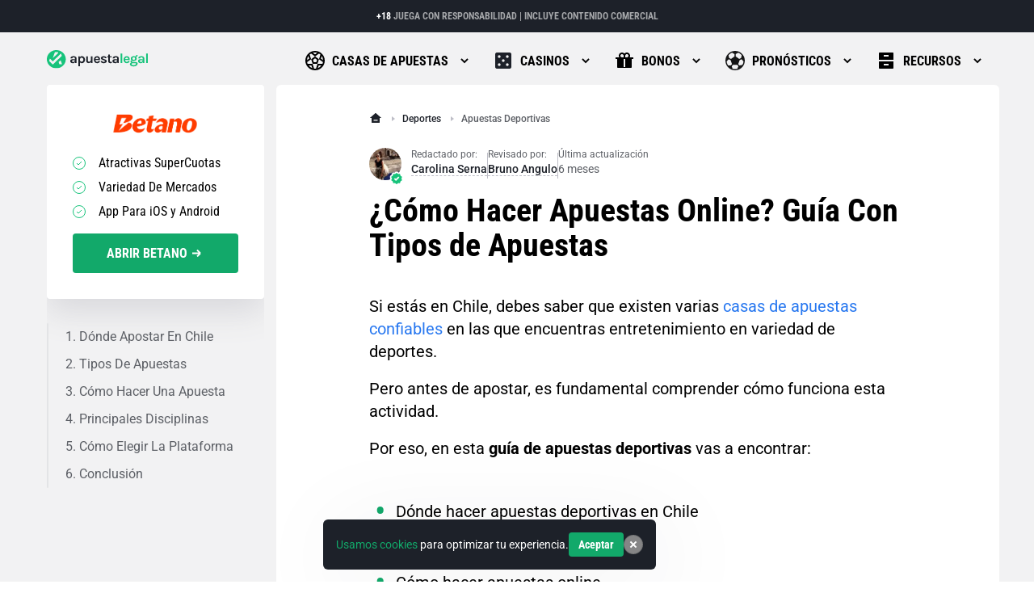

--- FILE ---
content_type: text/html; charset=UTF-8
request_url: https://apuestalegalchile.com/apuestas-deportivas/
body_size: 58923
content:

<!DOCTYPE html>
<html lang="es-CL" prefix="og: https://ogp.me/ns#">

<head><meta charset="utf-8"><script>if(navigator.userAgent.match(/MSIE|Internet Explorer/i)||navigator.userAgent.match(/Trident\/7\..*?rv:11/i)){var href=document.location.href;if(!href.match(/[?&]nowprocket/)){if(href.indexOf("?")==-1){if(href.indexOf("#")==-1){document.location.href=href+"?nowprocket=1"}else{document.location.href=href.replace("#","?nowprocket=1#")}}else{if(href.indexOf("#")==-1){document.location.href=href+"&nowprocket=1"}else{document.location.href=href.replace("#","&nowprocket=1#")}}}}</script><script>(()=>{class RocketLazyLoadScripts{constructor(){this.v="2.0.4",this.userEvents=["keydown","keyup","mousedown","mouseup","mousemove","mouseover","mouseout","touchmove","touchstart","touchend","touchcancel","wheel","click","dblclick","input"],this.attributeEvents=["onblur","onclick","oncontextmenu","ondblclick","onfocus","onmousedown","onmouseenter","onmouseleave","onmousemove","onmouseout","onmouseover","onmouseup","onmousewheel","onscroll","onsubmit"]}async t(){this.i(),this.o(),/iP(ad|hone)/.test(navigator.userAgent)&&this.h(),this.u(),this.l(this),this.m(),this.k(this),this.p(this),this._(),await Promise.all([this.R(),this.L()]),this.lastBreath=Date.now(),this.S(this),this.P(),this.D(),this.O(),this.M(),await this.C(this.delayedScripts.normal),await this.C(this.delayedScripts.defer),await this.C(this.delayedScripts.async),await this.T(),await this.F(),await this.j(),await this.A(),window.dispatchEvent(new Event("rocket-allScriptsLoaded")),this.everythingLoaded=!0,this.lastTouchEnd&&await new Promise(t=>setTimeout(t,500-Date.now()+this.lastTouchEnd)),this.I(),this.H(),this.U(),this.W()}i(){this.CSPIssue=sessionStorage.getItem("rocketCSPIssue"),document.addEventListener("securitypolicyviolation",t=>{this.CSPIssue||"script-src-elem"!==t.violatedDirective||"data"!==t.blockedURI||(this.CSPIssue=!0,sessionStorage.setItem("rocketCSPIssue",!0))},{isRocket:!0})}o(){window.addEventListener("pageshow",t=>{this.persisted=t.persisted,this.realWindowLoadedFired=!0},{isRocket:!0}),window.addEventListener("pagehide",()=>{this.onFirstUserAction=null},{isRocket:!0})}h(){let t;function e(e){t=e}window.addEventListener("touchstart",e,{isRocket:!0}),window.addEventListener("touchend",function i(o){o.changedTouches[0]&&t.changedTouches[0]&&Math.abs(o.changedTouches[0].pageX-t.changedTouches[0].pageX)<10&&Math.abs(o.changedTouches[0].pageY-t.changedTouches[0].pageY)<10&&o.timeStamp-t.timeStamp<200&&(window.removeEventListener("touchstart",e,{isRocket:!0}),window.removeEventListener("touchend",i,{isRocket:!0}),"INPUT"===o.target.tagName&&"text"===o.target.type||(o.target.dispatchEvent(new TouchEvent("touchend",{target:o.target,bubbles:!0})),o.target.dispatchEvent(new MouseEvent("mouseover",{target:o.target,bubbles:!0})),o.target.dispatchEvent(new PointerEvent("click",{target:o.target,bubbles:!0,cancelable:!0,detail:1,clientX:o.changedTouches[0].clientX,clientY:o.changedTouches[0].clientY})),event.preventDefault()))},{isRocket:!0})}q(t){this.userActionTriggered||("mousemove"!==t.type||this.firstMousemoveIgnored?"keyup"===t.type||"mouseover"===t.type||"mouseout"===t.type||(this.userActionTriggered=!0,this.onFirstUserAction&&this.onFirstUserAction()):this.firstMousemoveIgnored=!0),"click"===t.type&&t.preventDefault(),t.stopPropagation(),t.stopImmediatePropagation(),"touchstart"===this.lastEvent&&"touchend"===t.type&&(this.lastTouchEnd=Date.now()),"click"===t.type&&(this.lastTouchEnd=0),this.lastEvent=t.type,t.composedPath&&t.composedPath()[0].getRootNode()instanceof ShadowRoot&&(t.rocketTarget=t.composedPath()[0]),this.savedUserEvents.push(t)}u(){this.savedUserEvents=[],this.userEventHandler=this.q.bind(this),this.userEvents.forEach(t=>window.addEventListener(t,this.userEventHandler,{passive:!1,isRocket:!0})),document.addEventListener("visibilitychange",this.userEventHandler,{isRocket:!0})}U(){this.userEvents.forEach(t=>window.removeEventListener(t,this.userEventHandler,{passive:!1,isRocket:!0})),document.removeEventListener("visibilitychange",this.userEventHandler,{isRocket:!0}),this.savedUserEvents.forEach(t=>{(t.rocketTarget||t.target).dispatchEvent(new window[t.constructor.name](t.type,t))})}m(){const t="return false",e=Array.from(this.attributeEvents,t=>"data-rocket-"+t),i="["+this.attributeEvents.join("],[")+"]",o="[data-rocket-"+this.attributeEvents.join("],[data-rocket-")+"]",s=(e,i,o)=>{o&&o!==t&&(e.setAttribute("data-rocket-"+i,o),e["rocket"+i]=new Function("event",o),e.setAttribute(i,t))};new MutationObserver(t=>{for(const n of t)"attributes"===n.type&&(n.attributeName.startsWith("data-rocket-")||this.everythingLoaded?n.attributeName.startsWith("data-rocket-")&&this.everythingLoaded&&this.N(n.target,n.attributeName.substring(12)):s(n.target,n.attributeName,n.target.getAttribute(n.attributeName))),"childList"===n.type&&n.addedNodes.forEach(t=>{if(t.nodeType===Node.ELEMENT_NODE)if(this.everythingLoaded)for(const i of[t,...t.querySelectorAll(o)])for(const t of i.getAttributeNames())e.includes(t)&&this.N(i,t.substring(12));else for(const e of[t,...t.querySelectorAll(i)])for(const t of e.getAttributeNames())this.attributeEvents.includes(t)&&s(e,t,e.getAttribute(t))})}).observe(document,{subtree:!0,childList:!0,attributeFilter:[...this.attributeEvents,...e]})}I(){this.attributeEvents.forEach(t=>{document.querySelectorAll("[data-rocket-"+t+"]").forEach(e=>{this.N(e,t)})})}N(t,e){const i=t.getAttribute("data-rocket-"+e);i&&(t.setAttribute(e,i),t.removeAttribute("data-rocket-"+e))}k(t){Object.defineProperty(HTMLElement.prototype,"onclick",{get(){return this.rocketonclick||null},set(e){this.rocketonclick=e,this.setAttribute(t.everythingLoaded?"onclick":"data-rocket-onclick","this.rocketonclick(event)")}})}S(t){function e(e,i){let o=e[i];e[i]=null,Object.defineProperty(e,i,{get:()=>o,set(s){t.everythingLoaded?o=s:e["rocket"+i]=o=s}})}e(document,"onreadystatechange"),e(window,"onload"),e(window,"onpageshow");try{Object.defineProperty(document,"readyState",{get:()=>t.rocketReadyState,set(e){t.rocketReadyState=e},configurable:!0}),document.readyState="loading"}catch(t){console.log("WPRocket DJE readyState conflict, bypassing")}}l(t){this.originalAddEventListener=EventTarget.prototype.addEventListener,this.originalRemoveEventListener=EventTarget.prototype.removeEventListener,this.savedEventListeners=[],EventTarget.prototype.addEventListener=function(e,i,o){o&&o.isRocket||!t.B(e,this)&&!t.userEvents.includes(e)||t.B(e,this)&&!t.userActionTriggered||e.startsWith("rocket-")||t.everythingLoaded?t.originalAddEventListener.call(this,e,i,o):(t.savedEventListeners.push({target:this,remove:!1,type:e,func:i,options:o}),"mouseenter"!==e&&"mouseleave"!==e||t.originalAddEventListener.call(this,e,t.savedUserEvents.push,o))},EventTarget.prototype.removeEventListener=function(e,i,o){o&&o.isRocket||!t.B(e,this)&&!t.userEvents.includes(e)||t.B(e,this)&&!t.userActionTriggered||e.startsWith("rocket-")||t.everythingLoaded?t.originalRemoveEventListener.call(this,e,i,o):t.savedEventListeners.push({target:this,remove:!0,type:e,func:i,options:o})}}J(t,e){this.savedEventListeners=this.savedEventListeners.filter(i=>{let o=i.type,s=i.target||window;return e!==o||t!==s||(this.B(o,s)&&(i.type="rocket-"+o),this.$(i),!1)})}H(){EventTarget.prototype.addEventListener=this.originalAddEventListener,EventTarget.prototype.removeEventListener=this.originalRemoveEventListener,this.savedEventListeners.forEach(t=>this.$(t))}$(t){t.remove?this.originalRemoveEventListener.call(t.target,t.type,t.func,t.options):this.originalAddEventListener.call(t.target,t.type,t.func,t.options)}p(t){let e;function i(e){return t.everythingLoaded?e:e.split(" ").map(t=>"load"===t||t.startsWith("load.")?"rocket-jquery-load":t).join(" ")}function o(o){function s(e){const s=o.fn[e];o.fn[e]=o.fn.init.prototype[e]=function(){return this[0]===window&&t.userActionTriggered&&("string"==typeof arguments[0]||arguments[0]instanceof String?arguments[0]=i(arguments[0]):"object"==typeof arguments[0]&&Object.keys(arguments[0]).forEach(t=>{const e=arguments[0][t];delete arguments[0][t],arguments[0][i(t)]=e})),s.apply(this,arguments),this}}if(o&&o.fn&&!t.allJQueries.includes(o)){const e={DOMContentLoaded:[],"rocket-DOMContentLoaded":[]};for(const t in e)document.addEventListener(t,()=>{e[t].forEach(t=>t())},{isRocket:!0});o.fn.ready=o.fn.init.prototype.ready=function(i){function s(){parseInt(o.fn.jquery)>2?setTimeout(()=>i.bind(document)(o)):i.bind(document)(o)}return"function"==typeof i&&(t.realDomReadyFired?!t.userActionTriggered||t.fauxDomReadyFired?s():e["rocket-DOMContentLoaded"].push(s):e.DOMContentLoaded.push(s)),o([])},s("on"),s("one"),s("off"),t.allJQueries.push(o)}e=o}t.allJQueries=[],o(window.jQuery),Object.defineProperty(window,"jQuery",{get:()=>e,set(t){o(t)}})}P(){const t=new Map;document.write=document.writeln=function(e){const i=document.currentScript,o=document.createRange(),s=i.parentElement;let n=t.get(i);void 0===n&&(n=i.nextSibling,t.set(i,n));const c=document.createDocumentFragment();o.setStart(c,0),c.appendChild(o.createContextualFragment(e)),s.insertBefore(c,n)}}async R(){return new Promise(t=>{this.userActionTriggered?t():this.onFirstUserAction=t})}async L(){return new Promise(t=>{document.addEventListener("DOMContentLoaded",()=>{this.realDomReadyFired=!0,t()},{isRocket:!0})})}async j(){return this.realWindowLoadedFired?Promise.resolve():new Promise(t=>{window.addEventListener("load",t,{isRocket:!0})})}M(){this.pendingScripts=[];this.scriptsMutationObserver=new MutationObserver(t=>{for(const e of t)e.addedNodes.forEach(t=>{"SCRIPT"!==t.tagName||t.noModule||t.isWPRocket||this.pendingScripts.push({script:t,promise:new Promise(e=>{const i=()=>{const i=this.pendingScripts.findIndex(e=>e.script===t);i>=0&&this.pendingScripts.splice(i,1),e()};t.addEventListener("load",i,{isRocket:!0}),t.addEventListener("error",i,{isRocket:!0}),setTimeout(i,1e3)})})})}),this.scriptsMutationObserver.observe(document,{childList:!0,subtree:!0})}async F(){await this.X(),this.pendingScripts.length?(await this.pendingScripts[0].promise,await this.F()):this.scriptsMutationObserver.disconnect()}D(){this.delayedScripts={normal:[],async:[],defer:[]},document.querySelectorAll("script[type$=rocketlazyloadscript]").forEach(t=>{t.hasAttribute("data-rocket-src")?t.hasAttribute("async")&&!1!==t.async?this.delayedScripts.async.push(t):t.hasAttribute("defer")&&!1!==t.defer||"module"===t.getAttribute("data-rocket-type")?this.delayedScripts.defer.push(t):this.delayedScripts.normal.push(t):this.delayedScripts.normal.push(t)})}async _(){await this.L();let t=[];document.querySelectorAll("script[type$=rocketlazyloadscript][data-rocket-src]").forEach(e=>{let i=e.getAttribute("data-rocket-src");if(i&&!i.startsWith("data:")){i.startsWith("//")&&(i=location.protocol+i);try{const o=new URL(i).origin;o!==location.origin&&t.push({src:o,crossOrigin:e.crossOrigin||"module"===e.getAttribute("data-rocket-type")})}catch(t){}}}),t=[...new Map(t.map(t=>[JSON.stringify(t),t])).values()],this.Y(t,"preconnect")}async G(t){if(await this.K(),!0!==t.noModule||!("noModule"in HTMLScriptElement.prototype))return new Promise(e=>{let i;function o(){(i||t).setAttribute("data-rocket-status","executed"),e()}try{if(navigator.userAgent.includes("Firefox/")||""===navigator.vendor||this.CSPIssue)i=document.createElement("script"),[...t.attributes].forEach(t=>{let e=t.nodeName;"type"!==e&&("data-rocket-type"===e&&(e="type"),"data-rocket-src"===e&&(e="src"),i.setAttribute(e,t.nodeValue))}),t.text&&(i.text=t.text),t.nonce&&(i.nonce=t.nonce),i.hasAttribute("src")?(i.addEventListener("load",o,{isRocket:!0}),i.addEventListener("error",()=>{i.setAttribute("data-rocket-status","failed-network"),e()},{isRocket:!0}),setTimeout(()=>{i.isConnected||e()},1)):(i.text=t.text,o()),i.isWPRocket=!0,t.parentNode.replaceChild(i,t);else{const i=t.getAttribute("data-rocket-type"),s=t.getAttribute("data-rocket-src");i?(t.type=i,t.removeAttribute("data-rocket-type")):t.removeAttribute("type"),t.addEventListener("load",o,{isRocket:!0}),t.addEventListener("error",i=>{this.CSPIssue&&i.target.src.startsWith("data:")?(console.log("WPRocket: CSP fallback activated"),t.removeAttribute("src"),this.G(t).then(e)):(t.setAttribute("data-rocket-status","failed-network"),e())},{isRocket:!0}),s?(t.fetchPriority="high",t.removeAttribute("data-rocket-src"),t.src=s):t.src="data:text/javascript;base64,"+window.btoa(unescape(encodeURIComponent(t.text)))}}catch(i){t.setAttribute("data-rocket-status","failed-transform"),e()}});t.setAttribute("data-rocket-status","skipped")}async C(t){const e=t.shift();return e?(e.isConnected&&await this.G(e),this.C(t)):Promise.resolve()}O(){this.Y([...this.delayedScripts.normal,...this.delayedScripts.defer,...this.delayedScripts.async],"preload")}Y(t,e){this.trash=this.trash||[];let i=!0;var o=document.createDocumentFragment();t.forEach(t=>{const s=t.getAttribute&&t.getAttribute("data-rocket-src")||t.src;if(s&&!s.startsWith("data:")){const n=document.createElement("link");n.href=s,n.rel=e,"preconnect"!==e&&(n.as="script",n.fetchPriority=i?"high":"low"),t.getAttribute&&"module"===t.getAttribute("data-rocket-type")&&(n.crossOrigin=!0),t.crossOrigin&&(n.crossOrigin=t.crossOrigin),t.integrity&&(n.integrity=t.integrity),t.nonce&&(n.nonce=t.nonce),o.appendChild(n),this.trash.push(n),i=!1}}),document.head.appendChild(o)}W(){this.trash.forEach(t=>t.remove())}async T(){try{document.readyState="interactive"}catch(t){}this.fauxDomReadyFired=!0;try{await this.K(),this.J(document,"readystatechange"),document.dispatchEvent(new Event("rocket-readystatechange")),await this.K(),document.rocketonreadystatechange&&document.rocketonreadystatechange(),await this.K(),this.J(document,"DOMContentLoaded"),document.dispatchEvent(new Event("rocket-DOMContentLoaded")),await this.K(),this.J(window,"DOMContentLoaded"),window.dispatchEvent(new Event("rocket-DOMContentLoaded"))}catch(t){console.error(t)}}async A(){try{document.readyState="complete"}catch(t){}try{await this.K(),this.J(document,"readystatechange"),document.dispatchEvent(new Event("rocket-readystatechange")),await this.K(),document.rocketonreadystatechange&&document.rocketonreadystatechange(),await this.K(),this.J(window,"load"),window.dispatchEvent(new Event("rocket-load")),await this.K(),window.rocketonload&&window.rocketonload(),await this.K(),this.allJQueries.forEach(t=>t(window).trigger("rocket-jquery-load")),await this.K(),this.J(window,"pageshow");const t=new Event("rocket-pageshow");t.persisted=this.persisted,window.dispatchEvent(t),await this.K(),window.rocketonpageshow&&window.rocketonpageshow({persisted:this.persisted})}catch(t){console.error(t)}}async K(){Date.now()-this.lastBreath>45&&(await this.X(),this.lastBreath=Date.now())}async X(){return document.hidden?new Promise(t=>setTimeout(t)):new Promise(t=>requestAnimationFrame(t))}B(t,e){return e===document&&"readystatechange"===t||(e===document&&"DOMContentLoaded"===t||(e===window&&"DOMContentLoaded"===t||(e===window&&"load"===t||e===window&&"pageshow"===t)))}static run(){(new RocketLazyLoadScripts).t()}}RocketLazyLoadScripts.run()})();</script>
	
	<meta http-equiv="x-ua-compatible" content="ie=edge">
	<meta name="viewport" content="width=device-width, initial-scale=1, viewport-fit=cover, interactive-widget=resizes-content">
	<link rel="apple-touch-icon" sizes="180x180" href="/apple-touch-icon.png">
	<link rel="icon" type="image/png" sizes="32x32" href="/favicon-32x32.png">
	<link rel="icon" type="image/png" sizes="16x16" href="/favicon-16x16.png">
			<link rel="manifest" href="/site.webmanifest">
		<link rel="mask-icon" href="/safari-pinned-tab.svg" color="#5bbad5">
	<link rel="shortcut icon" href="/favicon.ico">
	<meta name="msapplication-TileColor" content="#12a96a">
	<meta name="theme-color" content="#ffffff">
	<link rel="dns-prefetch" href="//www.googletagmanager.com">
	<link rel="dns-prefetch" href="//www.google-analytics.com">
	<link rel="preconnect" href="//fonts.gstatic.com">
	<link rel="preconnect" href="//ajax.googleapis.com">
	
	
	<link href="https://apuestalegalchile.com" rel="home">
	<!-- Manifest added by SuperPWA - Progressive Web Apps Plugin For WordPress -->
<link rel="manifest" href="/superpwa-manifest-nginx.json">
<meta name="theme-color" content="#2ac400">
<!-- / SuperPWA.com -->
	<style></style>
	
<!-- Optimización para motores de búsqueda de Rank Math -  https://rankmath.com/ -->
<title>¿Cómo Hacer Apuestas Deportivas? | Tipos de Apuestas</title>
<link crossorigin data-rocket-preconnect href="https://fonts.googleapis.com" rel="preconnect">
<link crossorigin data-rocket-preconnect href="https://www.googletagmanager.com" rel="preconnect">
<link crossorigin data-rocket-preconnect href="https://www.google-analytics.com" rel="preconnect">
<link data-rocket-preload as="style" href="https://fonts.googleapis.com/css2?family=Roboto:wght@400;500;600;700&#038;family=Roboto+Condensed:wght@400;700&#038;display=swap" rel="preload">
<link href="https://fonts.googleapis.com/css2?family=Roboto:wght@400;500;600;700&#038;family=Roboto+Condensed:wght@400;700&#038;display=swap" media="print" onload="this.media=&#039;all&#039;" rel="stylesheet">
<noscript><link rel="stylesheet" href="https://fonts.googleapis.com/css2?family=Roboto:wght@400;500;600;700&#038;family=Roboto+Condensed:wght@400;700&#038;display=swap"></noscript>
<link crossorigin data-rocket-preload as="font" href="https://fonts.gstatic.com/s/roboto/v49/KFO7CnqEu92Fr1ME7kSn66aGLdTylUAMa3yUBA.woff2" rel="preload">
<link crossorigin data-rocket-preload as="font" href="https://fonts.gstatic.com/s/robotocondensed/v31/ieVl2ZhZI2eCN5jzbjEETS9weq8-19K7DQ.woff2" rel="preload">
<style id="wpr-usedcss">@font-face{font-family:Roboto;font-style:normal;font-weight:400;font-stretch:100%;font-display:swap;src:url(https://fonts.gstatic.com/s/roboto/v49/KFO7CnqEu92Fr1ME7kSn66aGLdTylUAMa3yUBA.woff2) format('woff2');unicode-range:U+0000-00FF,U+0131,U+0152-0153,U+02BB-02BC,U+02C6,U+02DA,U+02DC,U+0304,U+0308,U+0329,U+2000-206F,U+20AC,U+2122,U+2191,U+2193,U+2212,U+2215,U+FEFF,U+FFFD}@font-face{font-family:Roboto;font-style:normal;font-weight:500;font-stretch:100%;font-display:swap;src:url(https://fonts.gstatic.com/s/roboto/v49/KFO7CnqEu92Fr1ME7kSn66aGLdTylUAMa3yUBA.woff2) format('woff2');unicode-range:U+0000-00FF,U+0131,U+0152-0153,U+02BB-02BC,U+02C6,U+02DA,U+02DC,U+0304,U+0308,U+0329,U+2000-206F,U+20AC,U+2122,U+2191,U+2193,U+2212,U+2215,U+FEFF,U+FFFD}@font-face{font-family:Roboto;font-style:normal;font-weight:600;font-stretch:100%;font-display:swap;src:url(https://fonts.gstatic.com/s/roboto/v49/KFO7CnqEu92Fr1ME7kSn66aGLdTylUAMa3yUBA.woff2) format('woff2');unicode-range:U+0000-00FF,U+0131,U+0152-0153,U+02BB-02BC,U+02C6,U+02DA,U+02DC,U+0304,U+0308,U+0329,U+2000-206F,U+20AC,U+2122,U+2191,U+2193,U+2212,U+2215,U+FEFF,U+FFFD}@font-face{font-family:Roboto;font-style:normal;font-weight:700;font-stretch:100%;font-display:swap;src:url(https://fonts.gstatic.com/s/roboto/v49/KFO7CnqEu92Fr1ME7kSn66aGLdTylUAMa3yUBA.woff2) format('woff2');unicode-range:U+0000-00FF,U+0131,U+0152-0153,U+02BB-02BC,U+02C6,U+02DA,U+02DC,U+0304,U+0308,U+0329,U+2000-206F,U+20AC,U+2122,U+2191,U+2193,U+2212,U+2215,U+FEFF,U+FFFD}@font-face{font-family:'Roboto Condensed';font-style:normal;font-weight:400;font-display:swap;src:url(https://fonts.gstatic.com/s/robotocondensed/v31/ieVl2ZhZI2eCN5jzbjEETS9weq8-19K7DQ.woff2) format('woff2');unicode-range:U+0000-00FF,U+0131,U+0152-0153,U+02BB-02BC,U+02C6,U+02DA,U+02DC,U+0304,U+0308,U+0329,U+2000-206F,U+20AC,U+2122,U+2191,U+2193,U+2212,U+2215,U+FEFF,U+FFFD}@font-face{font-family:'Roboto Condensed';font-style:normal;font-weight:700;font-display:swap;src:url(https://fonts.gstatic.com/s/robotocondensed/v31/ieVl2ZhZI2eCN5jzbjEETS9weq8-19K7DQ.woff2) format('woff2');unicode-range:U+0000-00FF,U+0131,U+0152-0153,U+02BB-02BC,U+02C6,U+02DA,U+02DC,U+0304,U+0308,U+0329,U+2000-206F,U+20AC,U+2122,U+2191,U+2193,U+2212,U+2215,U+FEFF,U+FFFD}img:is([sizes=auto i],[sizes^="auto," i]){contain-intrinsic-size:3000px 1500px}.menu-item img._mi{display:inline-block;vertical-align:middle}.menu-item img._before{margin-right:.5em}.menu-item ._svg{width:1em}:root{--wp--preset--aspect-ratio--square:1;--wp--preset--aspect-ratio--4-3:4/3;--wp--preset--aspect-ratio--3-4:3/4;--wp--preset--aspect-ratio--3-2:3/2;--wp--preset--aspect-ratio--2-3:2/3;--wp--preset--aspect-ratio--16-9:16/9;--wp--preset--aspect-ratio--9-16:9/16;--wp--preset--color--black:#000000;--wp--preset--color--cyan-bluish-gray:#abb8c3;--wp--preset--color--white:#ffffff;--wp--preset--color--pale-pink:#f78da7;--wp--preset--color--vivid-red:#cf2e2e;--wp--preset--color--luminous-vivid-orange:#ff6900;--wp--preset--color--luminous-vivid-amber:#fcb900;--wp--preset--color--light-green-cyan:#7bdcb5;--wp--preset--color--vivid-green-cyan:#00d084;--wp--preset--color--pale-cyan-blue:#8ed1fc;--wp--preset--color--vivid-cyan-blue:#0693e3;--wp--preset--color--vivid-purple:#9b51e0;--wp--preset--gradient--vivid-cyan-blue-to-vivid-purple:linear-gradient(135deg,rgba(6, 147, 227, 1) 0%,rgb(155, 81, 224) 100%);--wp--preset--gradient--light-green-cyan-to-vivid-green-cyan:linear-gradient(135deg,rgb(122, 220, 180) 0%,rgb(0, 208, 130) 100%);--wp--preset--gradient--luminous-vivid-amber-to-luminous-vivid-orange:linear-gradient(135deg,rgba(252, 185, 0, 1) 0%,rgba(255, 105, 0, 1) 100%);--wp--preset--gradient--luminous-vivid-orange-to-vivid-red:linear-gradient(135deg,rgba(255, 105, 0, 1) 0%,rgb(207, 46, 46) 100%);--wp--preset--gradient--very-light-gray-to-cyan-bluish-gray:linear-gradient(135deg,rgb(238, 238, 238) 0%,rgb(169, 184, 195) 100%);--wp--preset--gradient--cool-to-warm-spectrum:linear-gradient(135deg,rgb(74, 234, 220) 0%,rgb(151, 120, 209) 20%,rgb(207, 42, 186) 40%,rgb(238, 44, 130) 60%,rgb(251, 105, 98) 80%,rgb(254, 248, 76) 100%);--wp--preset--gradient--blush-light-purple:linear-gradient(135deg,rgb(255, 206, 236) 0%,rgb(152, 150, 240) 100%);--wp--preset--gradient--blush-bordeaux:linear-gradient(135deg,rgb(254, 205, 165) 0%,rgb(254, 45, 45) 50%,rgb(107, 0, 62) 100%);--wp--preset--gradient--luminous-dusk:linear-gradient(135deg,rgb(255, 203, 112) 0%,rgb(199, 81, 192) 50%,rgb(65, 88, 208) 100%);--wp--preset--gradient--pale-ocean:linear-gradient(135deg,rgb(255, 245, 203) 0%,rgb(182, 227, 212) 50%,rgb(51, 167, 181) 100%);--wp--preset--gradient--electric-grass:linear-gradient(135deg,rgb(202, 248, 128) 0%,rgb(113, 206, 126) 100%);--wp--preset--gradient--midnight:linear-gradient(135deg,rgb(2, 3, 129) 0%,rgb(40, 116, 252) 100%);--wp--preset--font-size--small:13px;--wp--preset--font-size--medium:20px;--wp--preset--font-size--large:36px;--wp--preset--font-size--x-large:42px;--wp--preset--spacing--20:0.44rem;--wp--preset--spacing--30:0.67rem;--wp--preset--spacing--40:1rem;--wp--preset--spacing--50:1.5rem;--wp--preset--spacing--60:2.25rem;--wp--preset--spacing--70:3.38rem;--wp--preset--spacing--80:5.06rem;--wp--preset--shadow--natural:6px 6px 9px rgba(0, 0, 0, .2);--wp--preset--shadow--deep:12px 12px 50px rgba(0, 0, 0, .4);--wp--preset--shadow--sharp:6px 6px 0px rgba(0, 0, 0, .2);--wp--preset--shadow--outlined:6px 6px 0px -3px rgba(255, 255, 255, 1),6px 6px rgba(0, 0, 0, 1);--wp--preset--shadow--crisp:6px 6px 0px rgba(0, 0, 0, 1)}:where(.is-layout-flex){gap:.5em}:where(.is-layout-grid){gap:.5em}:where(.wp-block-post-template.is-layout-flex){gap:1.25em}:where(.wp-block-post-template.is-layout-grid){gap:1.25em}:where(.wp-block-columns.is-layout-flex){gap:2em}:where(.wp-block-columns.is-layout-grid){gap:2em}:root :where(.wp-block-pullquote){font-size:1.5em;line-height:1.6}.slick-slider{position:relative;display:block;box-sizing:border-box;-webkit-user-select:none;-moz-user-select:none;-ms-user-select:none;user-select:none;-webkit-touch-callout:none;-khtml-user-select:none;-ms-touch-action:pan-y;touch-action:pan-y;-webkit-tap-highlight-color:transparent}.slick-list{position:relative;display:block;overflow:hidden;margin:0;padding:0}.slick-list:focus{outline:0}.slick-list.dragging{cursor:pointer;cursor:hand}.slick-slider .slick-list,.slick-slider .slick-track{-webkit-transform:translate3d(0,0,0);-moz-transform:translate3d(0,0,0);-ms-transform:translate3d(0,0,0);-o-transform:translate3d(0,0,0);transform:translate3d(0,0,0)}.slick-track{position:relative;top:0;left:0;display:block;margin-left:auto;margin-right:auto}.slick-track:after,.slick-track:before{display:table;content:''}.slick-track:after{clear:both}.slick-loading .slick-track{visibility:hidden}.slick-slide{display:none;float:left;height:100%;min-height:1px}.slick-slide img{display:block}.slick-slide.slick-loading img{display:none}.slick-slide.dragging img{pointer-events:none}.slick-initialized .slick-slide{display:block}.slick-loading .slick-slide{visibility:hidden}.slick-vertical .slick-slide{display:block;height:auto;border:1px solid transparent}.slick-arrow.slick-hidden{display:none}.slick-loading .slick-list{background:url(https://apuestalegalchile.com/wp-content/themes/apostalegal/dist/vendor/ajax-loader_c5cd7f53.gif) center center no-repeat #fff}.slick-next,.slick-prev{font-size:0;line-height:0;position:absolute;top:50%;display:block;width:20px;height:20px;padding:0;-webkit-transform:translate(0,-50%);-ms-transform:translate(0,-50%);transform:translate(0,-50%);cursor:pointer;color:transparent;border:none;outline:0;background:0 0}.slick-next:focus,.slick-next:hover,.slick-prev:focus,.slick-prev:hover{color:transparent;outline:0;background:0 0}.slick-next:focus:before,.slick-next:hover:before,.slick-prev:focus:before,.slick-prev:hover:before{opacity:1}.slick-next.slick-disabled:before,.slick-prev.slick-disabled:before{opacity:.25}.slick-next:before,.slick-prev:before{font-family:slick;font-size:20px;line-height:1;opacity:.75;color:#fff;-webkit-font-smoothing:antialiased;-moz-osx-font-smoothing:grayscale}.slick-prev{left:-25px}.slick-prev:before{content:'\2190'}.slick-next{right:-25px}.slick-next:before{content:'\2192'}.slick-dotted.slick-slider{margin-bottom:30px}.slick-dots{position:absolute;bottom:-25px;display:block;width:100%;padding:0;margin:0;list-style:none;text-align:center}.slick-dots li{position:relative;display:inline-block;width:20px;height:20px;margin:0 5px;padding:0;cursor:pointer}.slick-dots li button{font-size:0;line-height:0;display:block;width:20px;height:20px;padding:5px;cursor:pointer;color:transparent;border:0;outline:0;background:0 0}.slick-dots li button:focus,.slick-dots li button:hover{outline:0}.slick-dots li button:focus:before,.slick-dots li button:hover:before{opacity:1}.slick-dots li button:before{font-family:slick;font-size:6px;line-height:20px;position:absolute;top:0;left:0;width:20px;height:20px;content:'\2022';text-align:center;opacity:.25;color:#000;-webkit-font-smoothing:antialiased;-moz-osx-font-smoothing:grayscale}.slick-dots li.slick-active button:before{opacity:.75;color:#000}html{-webkit-box-sizing:border-box;box-sizing:border-box;-ms-overflow-style:scrollbar}*,::after,::before{-webkit-box-sizing:inherit;box-sizing:inherit}.container{width:100%;padding-right:15px;padding-left:15px;margin-right:auto;margin-left:auto}@media (min-width:475px){.container{max-width:100%}}@media (min-width:768px){.container{max-width:750px}}@media (min-width:1209px){.container{max-width:1194px}}@media (min-width:8000px){.container{max-width:7900px}}@media (min-width:9000px){.container{max-width:8900px}}.row{display:-webkit-box;display:-ms-flexbox;display:flex;-ms-flex-wrap:wrap;flex-wrap:wrap;margin-right:-15px;margin-left:-15px}.d-flex{display:-webkit-box!important;display:-ms-flexbox!important;display:flex!important}.justify-content-center{-webkit-box-pack:center!important;-ms-flex-pack:center!important;justify-content:center!important}.mr-2{margin-right:.5rem!important}.ml-2{margin-left:.5rem!important}.modal-open{overflow:hidden}.modal-open .modal{overflow-x:hidden;overflow-y:auto}.modal{position:fixed;top:0;left:0;z-index:1050;display:none;width:100%;height:100%;overflow:hidden;outline:0}.modal-dialog{position:relative;width:auto;margin:.5rem;pointer-events:none}.modal.fade .modal-dialog{-webkit-transition:-webkit-transform .3s ease-out;transition:-webkit-transform .3s ease-out;transition:transform .3s ease-out;transition:transform .3s ease-out,-webkit-transform .3s ease-out;-webkit-transform:translate(0,-50px);transform:translate(0,-50px)}@media (prefers-reduced-motion:reduce){.modal.fade .modal-dialog{-webkit-transition:none;transition:none}}.modal.show .modal-dialog{-webkit-transform:none;transform:none}.modal.modal-static .modal-dialog{-webkit-transform:scale(1.02);transform:scale(1.02)}.modal-dialog-scrollable{display:-webkit-box;display:-ms-flexbox;display:flex;max-height:calc(100% - 1rem)}.modal-dialog-scrollable .modal-body{overflow-y:auto}.modal-backdrop{position:fixed;top:0;left:0;z-index:1040;width:100vw;height:100vh;background-color:#000}.modal-backdrop.fade{opacity:0}.modal-backdrop.show{opacity:.5}.modal-body{position:relative;-webkit-box-flex:1;-ms-flex:1 1 auto;flex:1 1 auto;padding:1rem}.modal-scrollbar-measure{position:absolute;top:-9999px;width:50px;height:50px;overflow:scroll}@media (min-width:475px){.modal-dialog{max-width:500px;margin:1.75rem auto}.modal-dialog-scrollable{max-height:calc(100% - 3.5rem)}}.tooltip{position:absolute;z-index:1070;display:block;margin:0;font-family:-apple-system,BlinkMacSystemFont,"Segoe UI",Roboto,"Helvetica Neue",Arial,"Noto Sans","Liberation Sans",sans-serif,"Apple Color Emoji","Segoe UI Emoji","Segoe UI Symbol","Noto Color Emoji";font-style:normal;font-weight:400;line-height:1.5;text-align:left;text-align:start;text-decoration:none;text-shadow:none;text-transform:none;letter-spacing:normal;word-break:normal;white-space:normal;word-spacing:normal;line-break:auto;font-size:.875rem;word-wrap:break-word;opacity:0}.tooltip.show{opacity:.9}.tooltip .arrow{position:absolute;display:block;width:.8rem;height:.4rem}.tooltip .arrow::before{position:absolute;content:"";border-color:transparent;border-style:solid}.tooltip-inner{max-width:200px;padding:.25rem .5rem;color:#fff;text-align:center;background-color:#000;border-radius:.25rem}.fade{-webkit-transition:opacity .15s linear;transition:opacity .15s linear}@media (prefers-reduced-motion:reduce){.fade{-webkit-transition:none;transition:none}}.fade:not(.show){opacity:0}.collapse:not(.show){display:none}.collapsing{position:relative;height:0;overflow:hidden;-webkit-transition:height .35s;transition:height .35s ease}@media (prefers-reduced-motion:reduce){.collapsing{-webkit-transition:none;transition:none}}.collapsing.width{width:0;height:auto;-webkit-transition:width .35s;transition:width .35s ease}@media (prefers-reduced-motion:reduce){.collapsing.width{-webkit-transition:none;transition:none}}*{-webkit-box-sizing:border-box;box-sizing:border-box}a,button{-webkit-tap-highlight-color:transparent;-webkit-touch-callout:none;-webkit-user-select:none;-moz-user-select:none;-ms-user-select:none;user-select:none}a:active,a:focus,button:active,button:focus{-webkit-tap-highlight-color:transparent;-webkit-touch-callout:none;-webkit-user-select:none;-moz-user-select:none;-ms-user-select:none;user-select:none}html{height:100%}body{margin:0}ul{-webkit-padding-start:0;padding-inline-start:0;margin:0}ul li{list-style-type:none}img,video{display:block;height:auto;max-width:100%;border-style:none;image-rendering:-webkit-optimize-contrast}p{margin:0}h1,h2,h3{font-size:2em;margin:0;padding:0}a{text-decoration:none;color:inherit}a:hover{text-decoration:none}a:focus{outline:0}button,input,optgroup,select,textarea{font-family:inherit;font-size:100%;line-height:1.15;margin:0}textarea{max-width:100%}button,select{text-transform:none}button:focus,select:focus{outline:0}[type=button],[type=submit],button{-webkit-appearance:button;border:none;background:0 0}[type=button]::-moz-focus-inner,[type=submit]::-moz-focus-inner,button::-moz-focus-inner{border-style:none;padding:0}[type=button]:-moz-focusring,[type=submit]:-moz-focusring,button:-moz-focusring{outline:ButtonText dotted 1px}html{font-family:Roboto,sans-serif;font-size:18px;line-height:28px}body{display:-webkit-box;display:-ms-flexbox;display:flex;-webkit-box-orient:vertical;-webkit-box-direction:normal;-ms-flex-direction:column;flex-direction:column;outline:0!important}.row-item-padding{padding:0 15px}.site-main li,p{line-height:1.55556rem}.site-main li a,p a{color:#2878f0;text-decoration:none}h1,h2,h3{font-family:"Roboto Condensed",sans-serif;font-weight:700}h1{font-family:"Roboto Condensed",sans-serif;font-size:2rem;font-weight:700;line-height:2.11111rem}@media (min-width:768px){h1{font-size:2.22222rem;line-height:2.44444rem}}@media (min-width:768px) and (min-width:1209px){h1{font-size:2.66667rem;line-height:2.88889rem}}figcaption{font-size:14px;text-align:center}figcaption a{color:#2878f0}iframe{width:100%}.tooltip.bs-tooltip-auto[x-placement^=bottom],.tooltip.bs-tooltip-bottom{margin-top:5px;opacity:1;width:100%;z-index:2}.tooltip.bs-tooltip-auto[x-placement^=bottom] .arrow::before,.tooltip.bs-tooltip-bottom .arrow::before{border-bottom-color:#fff}.tooltip.bs-tooltip-auto[x-placement^=bottom] .tooltip-inner,.tooltip.bs-tooltip-bottom .tooltip-inner{background:#fff;-webkit-box-shadow:0 16px 40px rgba(29,33,41,.08);box-shadow:0 16px 40px rgba(29,33,41,.08);margin:0 30px 0 19px;max-width:100%;opacity:1;padding:20px}.tooltip.bs-tooltip-auto[x-placement^=bottom] .tooltip-inner .author-avatar::after,.tooltip.bs-tooltip-bottom .tooltip-inner .author-avatar::after{content:none}.tooltip.bs-tooltip-auto[x-placement^=bottom] .tooltip-inner hr,.tooltip.bs-tooltip-bottom .tooltip-inner hr{border-top:1px solid #eff0f2;margin:20px 0;width:100%}.tooltip.bs-tooltip-auto[x-placement^=bottom] .tooltip-inner p,.tooltip.bs-tooltip-bottom .tooltip-inner p{color:#1d2129;font-family:Roboto,sans-serif;font-size:16px;font-style:normal;font-weight:400;line-height:24px;text-align:left;width:100%}.tooltip.bs-tooltip-auto[x-placement^=bottom] .tooltip-inner .reviewed_by,.tooltip.bs-tooltip-bottom .tooltip-inner .reviewed_by{color:#bebec7;font-size:12px;letter-spacing:.5px;margin-bottom:-5px;text-align:left}.tooltip.bs-tooltip-auto[x-placement^=bottom] .tooltip-inner .reviewed_by .cotation,.tooltip.bs-tooltip-bottom .tooltip-inner .reviewed_by .cotation{font-size:16px;line-height:18px}.tooltip.bs-tooltip-auto[x-placement^=bottom] .tooltip-inner .reviewed_by .author-name,.tooltip.bs-tooltip-bottom .tooltip-inner .reviewed_by .author-name{border-bottom:0;color:#1d2129;display:inline-block;font-size:16px;font-weight:700;line-height:0;padding-bottom:17px;text-align:left;text-transform:uppercase}.tooltip.bs-tooltip-auto[x-placement^=bottom] .tooltip-inner img,.tooltip.bs-tooltip-bottom .tooltip-inner img{border:2px solid #fff;border-radius:100%;-webkit-box-shadow:0 2px 4px #d8d8dc;box-shadow:0 2px 4px #d8d8dc;height:64px;margin-left:0;margin-right:20px;width:64px}img{height:auto;max-width:100%}.is-resized img{-o-object-fit:contain;object-fit:contain;height:auto!important}.breadcrumbs ul{-webkit-box-align:center;-ms-flex-align:center;align-items:center;display:-webkit-box;display:-ms-flexbox;display:flex;font-family:Roboto,sans-serif;font-size:12px;font-style:normal;list-style:none;margin:10px 0!important;padding:0!important}.breadcrumbs ul li{color:#5d6066;margin:0!important;font-weight:500;position:relative}@media (max-width:767.98px){.breadcrumbs ul li{-webkit-box-align:center;-ms-flex-align:center;align-items:center;display:-webkit-box;display:-ms-flexbox;display:flex;gap:0}}.breadcrumbs ul li .home-icon{margin-bottom:-4px}.breadcrumbs ul li .side-arrow{margin-bottom:1px}.breadcrumbs ul li a{color:#1d2129;text-decoration:none}.breadcrumbs ul li a:hover{text-decoration:none}.breadcrumbs ul li::before{content:" "!important;margin-left:0!important;margin-right:0!important}.tooltip-inner{color:#fff;font-family:Roboto,sans-serif;font-size:12px;font-style:normal;font-weight:400;line-height:18px;padding:8px 12px;text-align:center}.tooltip-inner a{color:#12a96a;font-weight:500}.site-content{background:#f2f2f3;display:-webkit-box;display:-ms-flexbox;display:flex;-webkit-box-orient:vertical;-webkit-box-direction:normal;-ms-flex-direction:column;flex-direction:column}.site-main{margin-bottom:0!important;width:100%}ol,ul{list-style-position:outside}ul.is-style-dotted-list{padding-left:2rem!important}ul.is-style-dotted-list li{list-style-type:disc}ul.is-style-dotted-list li::before{content:none!important;margin:0!important}ul:not(.navbar-nav):not(.betting-info):not(.bs-screen-slider__slider):not(.is-style-checked-list):not(.sidebar-navigation):not(.menu):not(.menu-item):not(.cl__terms-list):not(.bullet_list){margin:1.33333rem 0;padding-left:1.77778rem}ul:not(.navbar-nav):not(.betting-info):not(.bs-screen-slider__slider):not(.is-style-checked-list):not(.sidebar-navigation):not(.menu):not(.menu-item):not(.cl__terms-list):not(.bullet_list) li{line-height:1.55556rem}ul:not(.navbar-nav):not(.betting-info):not(.bs-screen-slider__slider):not(.is-style-checked-list):not(.sidebar-navigation):not(.menu):not(.menu-item):not(.cl__terms-list):not(.bullet_list) li:not(:last-of-type){margin-bottom:.44444rem}ul:not(.navbar-nav):not(.betting-info):not(.bs-screen-slider__slider):not(.is-style-checked-list):not(.sidebar-navigation):not(.menu):not(.menu-item):not(.cl__terms-list):not(.bullet_list) li::before{color:#12a96a;content:'\2022';font-size:2em;margin-left:-23px;margin-right:.66667rem;vertical-align:top}ul.is-style-checked-list{display:-webkit-box;display:-ms-flexbox;display:flex;-webkit-box-orient:vertical;-webkit-box-direction:normal;-ms-flex-direction:column;flex-direction:column;margin-bottom:1.11111rem;padding-left:0}ul.is-style-checked-list li{font-size:.88889rem;line-height:1.33333rem;margin-bottom:.66667rem;padding-left:1.77778rem;position:relative}ul.is-style-checked-list li p{margin-bottom:0!important}@media (min-width:768px){.tooltip.bs-tooltip-auto[x-placement^=bottom],.tooltip.bs-tooltip-bottom{width:395px}.tooltip.bs-tooltip-auto[x-placement^=bottom] .tooltip-inner,.tooltip.bs-tooltip-bottom .tooltip-inner{max-width:395px}ul:not(.navbar-nav):not(.betting-info):not(.bs-screen-slider__slider):not(.is-style-checked-list):not(.sidebar-navigation):not(.menu):not(.menu-item):not(.cl__terms-list):not(.bullet_list){margin:1.77778rem 0}ul:not(.navbar-nav):not(.betting-info):not(.bs-screen-slider__slider):not(.is-style-checked-list):not(.sidebar-navigation):not(.menu):not(.menu-item):not(.cl__terms-list):not(.bullet_list) li{line-height:1.55556rem}ul:not(.navbar-nav):not(.betting-info):not(.bs-screen-slider__slider):not(.is-style-checked-list):not(.sidebar-navigation):not(.menu):not(.menu-item):not(.cl__terms-list):not(.bullet_list) li:not(:last-of-type){margin-bottom:.88889rem}ul:not(.navbar-nav):not(.betting-info):not(.bs-screen-slider__slider):not(.is-style-checked-list):not(.sidebar-navigation):not(.menu):not(.menu-item):not(.cl__terms-list):not(.bullet_list) li::before{margin-left:-25px}ul.is-style-checked-list{margin-bottom:.88889rem}ul.is-style-checked-list li{font-size:1.11111rem;line-height:1.55556rem;margin-bottom:.88889rem}}ul.is-style-checked-list li::before{background-image:url([data-uri]);background-size:cover;content:'';display:inline-block;height:16px;left:0;margin-right:16px;min-width:16px;position:absolute;top:4px;width:16px}ul.is-style-checked-list li.con::before{background-image:url([data-uri])}ol.is-style-dotted-list{counter-reset:dotted-counter;list-style:none;margin:2.61111rem 0 2.22222rem;padding-left:0;position:relative}ol.is-style-dotted-list li{counter-increment:dotted-counter;font-size:.88889rem;line-height:1.33333rem;padding-left:56px;position:relative}ol.is-style-dotted-list li::before{-webkit-box-align:center;-ms-flex-align:center;align-items:center;background:#fff;border:1px solid #eff0f2;border-radius:50%;content:counter(dotted-counter);display:-webkit-box;display:-ms-flexbox;display:flex;font-family:.875rem;font-size:1rem;font-weight:700;height:40px;-webkit-box-pack:center;-ms-flex-pack:center;justify-content:center;left:0;line-height:1.22222rem;position:absolute;top:-5px;width:40px;z-index:2}ol.is-style-dotted-list li:not(:last-of-type){padding-bottom:1.27778rem}@media (min-width:768px){ol.is-style-dotted-list{margin:2rem 0}ol.is-style-dotted-list li{font-size:1.11111rem;line-height:1.55556rem}ol.is-style-dotted-list li:not(:last-of-type){padding-bottom:1.55556rem}}ol.is-style-dotted-list li:not(:last-of-type)::after{border-left:2px dashed #bebec7;bottom:0;content:'';left:20px;position:absolute;top:0}.cta-btn{-webkit-box-align:center;-ms-flex-align:center;align-items:center;background:#12a96a;border-radius:4px;display:-webkit-box;display:-ms-flexbox;display:flex;-webkit-box-pack:center;-ms-flex-pack:center;justify-content:center;padding:.83333rem 1.38889rem}.cta-btn.disabled{background-color:#eff0f2;cursor:default;pointer-events:none;text-decoration:none}.cta-btn.disabled span{color:#5d6066!important;padding-left:24px;position:relative}.cta-btn.disabled span::before{content:url([data-uri]);left:0;position:absolute;top:1px}.cta-btn.disabled svg{display:none}.cta-btn span{color:#fff;font-family:"Roboto Condensed",sans-serif;font-size:.88889rem;font-weight:700;line-height:1.05556rem;text-transform:uppercase}.cta-btn svg{margin-left:.66667rem}.cta-disclaimer .cta-btn span{color:#fff;font-family:"Roboto Condensed",sans-serif;font-size:.88889rem;font-weight:700;line-height:1.05556rem;text-transform:uppercase}button{cursor:pointer;padding:0}.noscroll{overflow:hidden}.wp-block-image,iframe{margin:0 0 2.22222rem;max-width:100%}@media (min-width:768px){.wp-block-image,iframe{margin-bottom:3.33333rem}.wp-block-image{margin-bottom:1.66667rem}}.wp-block-image{margin-bottom:1.66667rem}.wp-block-image figure{margin-bottom:0}.wp-block-image figcaption{margin-bottom:0}table{width:100%}@media (max-width:375px){.container{max-width:initial}}.aligncenter{text-align:-webkit-center}.payment-list .pm-wrapper img:not(:last-child){margin-right:.5rem!important}.global-disclaimer{background-color:#1d2129;color:rgba(255,255,255,.6);font-family:"Roboto Condensed",sans-serif;font-size:12px;font-style:normal;font-weight:700;line-height:16px;padding:12px 0;position:relative;text-align:center;z-index:6}.global-disclaimer span{color:#fff}.page h2.navigation-heading{line-height:1.88889rem}.stickit{position:sticky;display:-webkit-box;display:-ms-flexbox;display:flex;top:70px;-webkit-box-orient:vertical;-webkit-box-direction:normal;-ms-flex-direction:column;flex-direction:column;height:calc(100vh - 75px);overflow-y:auto;padding-bottom:16px}.stickit::-webkit-scrollbar{width:6px;height:6px}.stickit::-webkit-scrollbar-track{background-color:#ddd;border-radius:5px}.stickit::-webkit-scrollbar-thumb{background-color:#666;border-radius:5px}.stickit::-webkit-scrollbar-thumb:vertical{min-height:50px}.header{-webkit-transition:.3s ease-out;transition:all .3s ease-out;padding:1.22222rem 0;height:69px;position:fixed;top:0;z-index:5;width:100%}.header.initial-stage.using-disclaimer{top:60px}@media (min-width:768px){.header.initial-stage.using-disclaimer{top:40px}.header.dark.nav-up{height:-71px}}.header__brand{z-index:1;display:-webkit-box;display:-ms-flexbox;display:flex;-webkit-box-align:start;-ms-flex-align:start;align-items:flex-start;margin-top:0}.header__nav{margin-left:auto;display:-webkit-box;display:-ms-flexbox;display:flex;-webkit-box-align:center;-ms-flex-align:center;align-items:center;z-index:1}.header__nav #primaryNavBar{position:relative}.header__nav #primaryNavBar .navbar-nav{display:none}.header__nav #primaryNavBar .navbar-nav>.current-menu-item{background:unset!important}.header__nav .navbar-toggler{width:24px;height:16px;position:relative;cursor:pointer}@media (min-width:1209px){.header__nav #primaryNavBar .navbar-nav{display:-webkit-box;display:-ms-flexbox;display:flex;-webkit-box-align:center;-ms-flex-align:center;align-items:center}.header__nav #primaryNavBar .navbar-nav>.menu-item.current-menu-item:not(.menu-item-has-children)>a:not(:has(span)){font-weight:700!important}.header__nav #primaryNavBar .navbar-nav>.menu-item>a:not(:has(span)){padding-top:4px;font-size:.88889rem;line-height:1.05556rem;font-family:"Roboto Condensed",sans-serif;font-weight:700;text-transform:uppercase;text-wrap:nowrap}.header__nav #primaryNavBar .navbar-nav>.menu-item:not(:has(a span))::after{top:-6px}.header__nav #primaryNavBar .navbar-nav .menu-item{margin-top:1px;display:-webkit-box;display:-ms-flexbox;display:flex;-webkit-box-align:start;-ms-flex-align:start;align-items:flex-start}.header__nav #primaryNavBar .navbar-nav .menu-item span{color:inherit}.header__nav #primaryNavBar .navbar-nav .menu-item .caret{-webkit-transition:.3s ease-out;transition:all .3s ease-out;content:url([data-uri]);-webkit-transform:rotate(180deg);transform:rotate(180deg);-webkit-filter:brightness(1000%) invert(0);filter:brightness(1000%) invert(0)}.header__nav #primaryNavBar .navbar-nav .menu-item.active .caret{-webkit-filter:brightness(100%) invert(0);filter:brightness(100%) invert(0)}.header__nav #primaryNavBar .navbar-nav .menu-item.dropdown{height:40px;background:0 0;position:relative}.header__nav #primaryNavBar .navbar-nav .menu-item.dropdown:hover>a{color:#27ae60}.header__nav #primaryNavBar .navbar-nav .menu-item.dropdown:hover>a img{-webkit-filter:invert(57%) sepia(20%) saturate(1512%) hue-rotate(92deg) brightness(93%) contrast(85%);filter:invert(57%) sepia(20%) saturate(1512%) hue-rotate(92deg) brightness(93%) contrast(85%)}.header__nav #primaryNavBar .navbar-nav .menu-item.dropdown:hover .dropdown-menu{display:block;background:#fff;-webkit-box-shadow:0 16px 40px rgba(29,33,41,.12);box-shadow:0 16px 40px rgba(29,33,41,.12);border-radius:4px}.header__nav #primaryNavBar .navbar-nav .menu-item.dropdown:hover .dropdown-menu>.menu-item{position:relative}.header__nav #primaryNavBar .navbar-nav .menu-item.dropdown:hover .dropdown-menu>.menu-item>a{font-weight:400;font-size:14px;line-height:18px}.header__nav #primaryNavBar .navbar-nav .menu-item.dropdown:hover .dropdown-menu>.menu-item>.dropdown-menu{display:none}.header__nav #primaryNavBar .navbar-nav .menu-item.dropdown:hover .dropdown-menu>.menu-item:hover>.dropdown-menu{display:block;position:absolute;left:100%;top:0;background:#fff;-webkit-box-shadow:0 16px 40px rgba(29,33,41,.12);box-shadow:0 16px 40px rgba(29,33,41,.12);border-radius:4px}.header__nav #primaryNavBar .navbar-nav .menu-item.dropdown:hover .dropdown-menu>.menu-item:hover>.invert-side{left:-100%}.header__nav #primaryNavBar .navbar-nav .menu-item.dropdown:hover .dropdown-menu>.menu-item:hover>a{font-weight:500}.header__nav #primaryNavBar .navbar-nav .menu-item.dropdown:hover .dropdown-menu>.menu-item.menu-item-has-children:hover{background:#f2f2f3;border-radius:4px}.header__nav #primaryNavBar .navbar-nav .menu-item.dropdown:hover .dropdown-menu>.menu-item.menu-item-has-children>a{border-bottom:unset;-webkit-box-pack:justify;-ms-flex-pack:justify;justify-content:space-between}.header__nav #primaryNavBar .navbar-nav .menu-item.dropdown:hover .dropdown-menu>.menu-item.menu-item-has-children>a::after{content:url([data-uri]);width:unset;height:unset;background-color:transparent;position:inherit;bottom:unset;left:unset;-webkit-transform:unset;transform:unset}.header__nav #primaryNavBar .navbar-nav .menu-item.dropdown:hover .dropdown-menu>.menu-item-footer{width:100%;grid-column:1/span 3;display:-webkit-box;display:-ms-flexbox;display:flex;-webkit-box-orient:horizontal;-webkit-box-direction:normal;-ms-flex-direction:row;flex-direction:row;border-top:1px solid #e6e6e8;position:relative;padding:6px}.header__nav #primaryNavBar .navbar-nav .menu-item.dropdown:hover .dropdown-menu>.menu-item-footer:hover{background:unset;background:#f2f2f3;border-radius:4px}.header__nav #primaryNavBar .navbar-nav .menu-item.dropdown:hover .dropdown-menu>.menu-item-footer:hover>a{font-weight:700}.header__nav #primaryNavBar .navbar-nav .menu-item.dropdown:hover .dropdown-menu>.menu-item-footer>a{padding:0 8px;-webkit-box-pack:start;-ms-flex-pack:start;justify-content:start;font-weight:700;font-size:14px;line-height:18px;color:#1d2129}.header__nav #primaryNavBar .navbar-nav .menu-item.dropdown:hover .dropdown-menu>.menu-item-footer>a::after{content:url([data-uri]);height:26px;margin-top:6px;-webkit-box-align:center;-ms-flex-align:center;align-items:center;display:-webkit-box;display:-ms-flexbox;display:flex}.header__nav #primaryNavBar .navbar-nav .menu-item.dropdown:hover .caret{content:url([data-uri]);-webkit-transform:rotate(0)!important;transform:rotate(0)!important;-webkit-filter:brightness(100%) invert(0)!important;filter:brightness(100%) invert(0)!important}.header__nav #primaryNavBar .navbar-nav .menu-item .dropdown-menu.show{z-index:50}.header__nav #primaryNavBar .navbar-nav .menu-item.dropdown.show{position:relative}.header__nav #primaryNavBar .navbar-nav .menu-item.dropdown.show::after{position:absolute;z-index:100;bottom:-15px;left:calc(50% - 6px)}.header__nav #primaryNavBar .navbar-nav .menu-item:not(.badge-new):not(.badge-novo) .dropdown-toggle::after{content:none}.header__nav #primaryNavBar .navbar-nav .menu-item:not(:last-of-type){margin-right:1.33333rem}.header__nav #primaryNavBar .navbar-nav .menu-item a{display:-webkit-box;display:-ms-flexbox;display:flex;-webkit-box-align:center;-ms-flex-align:center;align-items:center}.header__nav #primaryNavBar .navbar-nav .menu-item a span{font-size:.88889rem;line-height:1.05556rem;font-family:"Roboto Condensed",sans-serif;font-weight:700}.header__nav #primaryNavBar .navbar-nav .menu-item.current-menu-item:not(.menu-item-has-children){background:rgba(18,169,106,.12)}.header__nav #primaryNavBar .navbar-nav .menu-item.current-menu-item:not(.menu-item-has-children)>a{color:#12a96a!important;font-weight:500!important}.header__nav #primaryNavBar .navbar-nav .megamenu-item{margin-top:1px;display:-webkit-box;display:-ms-flexbox;display:flex;-webkit-box-align:start;-ms-flex-align:start;align-items:flex-start}.header__nav #primaryNavBar .navbar-nav .megamenu-item span{color:inherit}.header__nav #primaryNavBar .navbar-nav .megamenu-item .caret{-webkit-transition:.3s ease-out;transition:all .3s ease-out;content:url([data-uri]);-webkit-transform:rotate(180deg);transform:rotate(180deg);-webkit-filter:brightness(1000%) invert(0);filter:brightness(1000%) invert(0)}.header__nav #primaryNavBar .navbar-nav .megamenu-item.active .caret{-webkit-filter:brightness(100%) invert(0);filter:brightness(100%) invert(0)}.header__nav #primaryNavBar .navbar-nav .megamenu-item.dropdown{position:relative}.header__nav #primaryNavBar .navbar-nav .megamenu-item.dropdown:hover>a{color:#27ae60}.header__nav #primaryNavBar .navbar-nav .megamenu-item.dropdown:hover>a::after{content:' ';width:16px;height:16px;background-color:#fff;position:absolute;bottom:-8px;left:50%;-webkit-transform:rotateZ(45deg);transform:rotateZ(45deg)}.header__nav #primaryNavBar .navbar-nav .megamenu-item.dropdown:hover>a img{-webkit-filter:invert(57%) sepia(20%) saturate(1512%) hue-rotate(92deg) brightness(93%) contrast(85%);filter:invert(57%) sepia(20%) saturate(1512%) hue-rotate(92deg) brightness(93%) contrast(85%)}.header__nav #primaryNavBar .navbar-nav .megamenu-item.dropdown:hover .dropdown-menu{display:grid;grid-template-columns:repeat(3,1fr);grid-auto-rows:auto;right:0;background:#fff;padding:8px 16px;padding-left:16px!important;width:auto;-webkit-column-gap:8px;-moz-column-gap:8px;column-gap:8px}.header__nav #primaryNavBar .navbar-nav .megamenu-item.dropdown:hover .dropdown-menu>.menu-item{min-width:233.33px;display:-webkit-box;display:-ms-flexbox;display:flex;-webkit-box-orient:vertical;-webkit-box-direction:normal;-ms-flex-direction:column;flex-direction:column;float:left;padding:8px 0;height:auto}.header__nav #primaryNavBar .navbar-nav .megamenu-item.dropdown:hover .dropdown-menu>.menu-item.menu-item-has-children:hover{background:inherit;border-radius:4px;-webkit-box-shadow:none;box-shadow:none}.header__nav #primaryNavBar .navbar-nav .megamenu-item.dropdown:hover .dropdown-menu>.menu-item.menu-item-has-children:hover>.dropdown-menu{background:#fff;-webkit-box-shadow:none;box-shadow:none}.header__nav #primaryNavBar .navbar-nav .megamenu-item.dropdown:hover .dropdown-menu>.menu-item.menu-item-has-children>a{border-bottom:unset;-webkit-box-pack:start;-ms-flex-pack:start;justify-content:flex-start;gap:0;padding:6px 8px}.header__nav #primaryNavBar .navbar-nav .megamenu-item.dropdown:hover .dropdown-menu>.menu-item.menu-item-has-children>a::after{content:''}.header__nav #primaryNavBar .navbar-nav .megamenu-item.dropdown:hover .dropdown-menu>.menu-item:hover>.dropdown-menu{position:static;background:#fff}.header__nav #primaryNavBar .navbar-nav .megamenu-item.dropdown:hover .dropdown-menu>.menu-item:hover>a>span{color:#1d2129}.header__nav #primaryNavBar .navbar-nav .megamenu-item.dropdown:hover .dropdown-menu>.menu-item a{padding:8px;border-bottom:unset;-webkit-box-pack:justify;-ms-flex-pack:justify;justify-content:space-between}.header__nav #primaryNavBar .navbar-nav .megamenu-item.dropdown:hover .dropdown-menu>.menu-item a::after{content:''}.header__nav #primaryNavBar .navbar-nav .megamenu-item.dropdown:hover .dropdown-menu>.menu-item a img{-webkit-filter:none;filter:none;margin-left:0;margin-right:8px;width:24px!important;height:24px!important}.header__nav #primaryNavBar .navbar-nav .megamenu-item.dropdown:hover .dropdown-menu>.menu-item.menu-item-footer{width:100%;grid-column:1/span 3;display:-webkit-box;display:-ms-flexbox;display:flex;-webkit-box-orient:horizontal;-webkit-box-direction:normal;-ms-flex-direction:row;flex-direction:row;border-top:1px solid #e6e6e8;position:relative;padding:10px 8px;padding-right:14px;margin-top:8px!important}.header__nav #primaryNavBar .navbar-nav .megamenu-item.dropdown:hover .dropdown-menu>.menu-item.menu-item-footer .current-menu-item>a{color:#12a96a!important;font-weight:700}.header__nav #primaryNavBar .navbar-nav .megamenu-item.dropdown:hover .dropdown-menu>.menu-item.menu-item-footer:hover{background:unset;background:#f2f2f3;border-radius:4px}.header__nav #primaryNavBar .navbar-nav .megamenu-item.dropdown:hover .dropdown-menu>.menu-item.menu-item-footer>a{padding:0;-webkit-box-pack:normal;-ms-flex-pack:normal;justify-content:normal}.header__nav #primaryNavBar .navbar-nav .megamenu-item.dropdown:hover .dropdown-menu>.menu-item.menu-item-footer>a::after{content:url([data-uri]);height:26px;-webkit-box-align:center;-ms-flex-align:center;align-items:center;display:-webkit-box;display:-ms-flexbox;display:flex;margin-top:4px}.header__nav #primaryNavBar .navbar-nav .megamenu-item.dropdown:hover .dropdown-menu>.menu-item>.dropdown-menu{display:-webkit-box;display:-ms-flexbox;display:flex;-webkit-box-orient:vertical;-webkit-box-direction:normal;-ms-flex-direction:column;flex-direction:column;width:100%;height:auto;position:static;padding:0;padding-left:0!important;gap:0;-webkit-box-shadow:none;box-shadow:none}.header__nav #primaryNavBar .navbar-nav .megamenu-item.dropdown:hover .dropdown-menu>.menu-item>.dropdown-menu>.menu-item{display:-webkit-box;display:-ms-flexbox;display:flex;-webkit-box-orient:vertical;-webkit-box-direction:normal;-ms-flex-direction:column;flex-direction:column;width:100%;padding:0}.header__nav #primaryNavBar .navbar-nav .megamenu-item.dropdown:hover .dropdown-menu>.menu-item>.dropdown-menu>.menu-item>a{color:#1d2129!important;font-weight:400;font-size:14px;line-height:18px;margin:0;padding:10px 8px}.header__nav #primaryNavBar .navbar-nav .megamenu-item.dropdown:hover .dropdown-menu>.menu-item>.dropdown-menu>.menu-item>a:hover{color:#1d2129;font-weight:500}.header__nav #primaryNavBar .navbar-nav .megamenu-item.dropdown:hover .dropdown-menu>.menu-item>.dropdown-menu>.menu-item:hover{background:#f2f2f3;border-radius:4px}.header__nav #primaryNavBar .navbar-nav .megamenu-item.dropdown:hover .dropdown-menu>.menu-item>.dropdown-menu>.menu-item.current-menu-item{background:rgba(18,169,106,.12)}.header__nav #primaryNavBar .navbar-nav .megamenu-item.dropdown:hover .dropdown-menu>.menu-item>.dropdown-menu>.menu-item.current-menu-item>a{color:#12a96a!important;font-weight:700}.header__nav #primaryNavBar .navbar-nav .megamenu-item.dropdown:hover .dropdown-menu a span{font-family:Roboto,sans-serif}.header__nav #primaryNavBar .navbar-nav .megamenu-item.dropdown:hover .caret{content:url([data-uri]);-webkit-transform:rotate(0)!important;transform:rotate(0)!important;-webkit-filter:brightness(100%) invert(0)!important;filter:brightness(100%) invert(0)!important}.header__nav #primaryNavBar .navbar-nav .megamenu-item.dropdown .dropdown-menu{width:100%;min-width:unset}.header__nav #primaryNavBar .navbar-nav .megamenu-item.dropdown .dropdown-menu .current-menu-item>ul.dropdown-menu>li.current-menu-item{color:#12a96a!important}.header__nav #primaryNavBar .navbar-nav .megamenu-item.dropdown .dropdown-menu .menu-item-footer.current-menu-item>a{font-weight:700}.header__nav #primaryNavBar .navbar-nav .megamenu-item .dropdown-menu.show{z-index:50}.header__nav #primaryNavBar .navbar-nav .megamenu-item.dropdown.show{position:relative}.header__nav #primaryNavBar .navbar-nav .megamenu-item.dropdown.show::after{position:absolute;z-index:100;bottom:-15px;left:calc(50% - 6px)}.header__nav #primaryNavBar .navbar-nav .megamenu-item .dropdown-toggle::after{content:none}.header__nav #primaryNavBar .navbar-nav .megamenu-item:not(:last-of-type){margin-right:1.33333rem}.header__nav #primaryNavBar .navbar-nav .megamenu-item a{display:-webkit-box;display:-ms-flexbox;display:flex;-webkit-box-align:center;-ms-flex-align:center;align-items:center;border-bottom:none}.header__nav #primaryNavBar .navbar-nav .megamenu-item a span{font-size:.88889rem;line-height:1.11111rem;font-family:"Roboto Condensed",sans-serif;font-weight:700}.header__nav #primaryNavBar .navbar-nav>.menu-item{height:40px}.header__nav #primaryNavBar .navbar-nav>.menu-item>a>span{text-transform:uppercase;text-wrap:nowrap}.header__nav #primaryNavBar .navbar-nav>.menu-item a[href="#"]{cursor:default}.header__nav .navbar-toggler{display:none}}.header__nav .navbar-toggler span{position:absolute;height:2px;border-radius:1px;right:0;-webkit-transition:.3s ease-out;transition:all .3s ease-out}.header__nav .navbar-toggler span:first-of-type,.header__nav .navbar-toggler span:nth-of-type(3){width:24px}.header__nav .navbar-toggler span:first-of-type{top:0}.header__nav .navbar-toggler span:nth-of-type(2){width:14px;top:7px}.header__nav .navbar-toggler span:nth-of-type(3){top:14px}.header__nav .navbar-toggler.active span{top:7px;width:24px}.header__nav .navbar-toggler.active span:first-of-type{-webkit-transform:rotate(45deg);transform:rotate(45deg)}.header__nav .navbar-toggler.active span:nth-of-type(2),.header__nav .navbar-toggler.active span:nth-of-type(3){-webkit-transform:rotate(-45deg);transform:rotate(-45deg)}.header__nav .navbar-toggler.has-new::after{content:' ';position:absolute;width:9px;height:9px;background-color:var(--header-mobile-hamburguer-icon-bg-color);border-radius:50%;right:-5px;top:-5px;border:1px solid #fff}.header__nav .navbar-toggler.has-new.active::after{display:none}.header.dark .brand__img_light{display:none}.header.dark .header__nav .menu-item{color:#fff}.header.dark .header__nav .menu-item:not(:last-of-type){margin-right:1.33333rem}.header.dark .header__nav .menu-item a{display:-webkit-box;display:-ms-flexbox;display:flex;-webkit-box-align:center;-ms-flex-align:center;align-items:center}.header.dark .header__nav .menu-item a img{-webkit-transition:.3s ease-out;transition:all .3s ease-out;margin-right:.44444rem;-webkit-filter:invert(97%) sepia(97%) saturate(0%) hue-rotate(22deg) brightness(105%) contrast(103%);filter:invert(97%) sepia(97%) saturate(0%) hue-rotate(22deg) brightness(105%) contrast(103%);width:24px}@media (min-width:1209px){.header.dark .header__nav .menu-item a:hover{color:#27ae60}.header.dark .header__nav .menu-item a:hover img{-webkit-filter:invert(57%) sepia(20%) saturate(1512%) hue-rotate(92deg) brightness(93%) contrast(85%);filter:invert(57%) sepia(20%) saturate(1512%) hue-rotate(92deg) brightness(93%) contrast(85%)}}.header.dark .header__nav .menu-item.current-menu-item{color:#27ae60}.header.dark .header__nav .menu-item.current-menu-item .caret{content:url([data-uri])!important;-webkit-transform:rotate(180deg)!important;transform:rotate(180deg)!important}.header.dark .header__nav .menu-item.current-menu-item img{-webkit-filter:invert(57%) sepia(20%) saturate(1512%) hue-rotate(92deg) brightness(93%) contrast(85%);filter:invert(57%) sepia(20%) saturate(1512%) hue-rotate(92deg) brightness(93%) contrast(85%)}.header.dark .header__nav .megamenu-item.menu-item .dropdown-menu a img{-webkit-filter:unset;filter:unset}.header.dark .header__nav .navbar-toggler span{background:#fff}.header.dark.nav-up{top:-71px}.header.dark .sidebar-menu{background:0 0;bottom:0;-webkit-transition:top 10ms linear,bottom .29s ease-out;transition:top 10ms linear,bottom .29s ease-out}.header.dark .sidebar-menu .dropdown-menu.show li a{color:#fff!important}.header.dark .sidebar-menu.active{background:-webkit-gradient(linear,left top,left bottom,from(#1d2129),color-stop(103.08%,#012325));background:linear-gradient(180deg,#1d2129 0,#012325 103.08%);background-position:right bottom;background-repeat:no-repeat}.header.dark .sidebar-menu.scrolled{background:-webkit-gradient(linear,left top,left bottom,from(#1d2129),color-stop(103.08%,#012325));background:linear-gradient(180deg,#1d2129 0,#012325 103.08%)}@media (max-width:1208.98px){.header.dark .sidebar-menu.active{top:70px;padding-top:0;bottom:unset;max-height:100vh;overflow-y:scroll}}@media (max-width:1208.98px) and (min-width:768px) and (max-width:1208.98px){.header.dark .sidebar-menu.active{top:100px}}.header.light{padding:.66667rem 0;height:48px}.header.light .brand__img{display:none}.header.light .header__nav .menu-item{color:#000}.header.light .header__nav .menu-item:not(:last-of-type){margin-right:1.33333rem}.header.light .header__nav .menu-item a{display:-webkit-box;display:-ms-flexbox;display:flex;-webkit-box-align:center;-ms-flex-align:center;align-items:center}.header.light .header__nav .menu-item a img{-webkit-transition:.3s ease-out;transition:all .3s ease-out;margin-right:.5rem;width:24px!important}@media (min-width:1209px){.header.light .caret{-webkit-filter:brightness(1000%) invert(100%) grayscale(100%)!important;filter:brightness(1000%) invert(100%) grayscale(100%)!important}.header.light .header__nav .menu-item a:hover{color:#27ae60;font-weight:500}.header.light .header__nav .menu-item a:hover img{-webkit-filter:invert(57%) sepia(20%) saturate(1512%) hue-rotate(92deg) brightness(93%) contrast(85%);filter:invert(57%) sepia(20%) saturate(1512%) hue-rotate(92deg) brightness(93%) contrast(85%)}}.header.light .header__nav .menu-item.current-menu-item{color:#27ae60}.header.light .header__nav .menu-item.current-menu-item img{-webkit-filter:invert(57%) sepia(20%) saturate(1512%) hue-rotate(92deg) brightness(93%) contrast(85%);filter:invert(57%) sepia(20%) saturate(1512%) hue-rotate(92deg) brightness(93%) contrast(85%)}.header.light .header__nav .navbar-toggler span{background:#000}.header.light.nav-up{top:-48px}@media (min-width:768px){.header.light{padding:1.22222rem 0;height:65px}.header.light.nav-up{top:-65px}}@media (min-width:768px) and (min-width:1209px){.header.light.nav-up{top:-71px}}.header.light .sidebar-menu{background:#f2f2f3;top:unset;bottom:0;-webkit-transition:top 10ms linear,bottom .29s ease-out;transition:top 10ms linear,bottom .29s ease-out}@media (max-width:1208.98px){.header.light .sidebar-menu.active{background:-webkit-gradient(linear,left top,left bottom,from(#1d2129),color-stop(103.08%,#012325));background:linear-gradient(180deg,#1d2129 0,#012325 103.08%);background-position:right bottom;background-repeat:no-repeat;top:48px;padding-top:0;bottom:unset;max-height:100vh;overflow-y:scroll}}@media (max-width:1208.98px) and (min-width:768px) and (max-width:1208.98px){.header.light .sidebar-menu.active{top:65px}}.header.light+.site-content{padding-top:2.72222rem}.header.light+.site-content .progress{-webkit-transition:.3s ease-out;transition:all .3s ease-out;z-index:4;top:51px}.header.light+.site-content .page-overlay{background:#1d2129}.page-overlay{position:fixed;right:0;left:0;top:0;bottom:0;width:100vw;background:#1d2129;visibility:hidden;opacity:0;-webkit-transition:visibility .1s linear,opacity .2s ease-out;transition:visibility .1s linear,opacity .2s ease-out;z-index:-100}.page-overlay.active{visibility:visible;opacity:1;mix-blend-mode:normal;display:block;z-index:4}.badge-new a{position:relative;display:-webkit-box;display:-ms-flexbox;display:flex;gap:6px}@media (min-width:1209px){.header.light .sidebar-menu .menu-item img{-webkit-filter:none;filter:none}.header.light #sidebarNavBar .dropdown .dropdown-menu .menu-item a span.caret{-webkit-filter:brightness(1000%) invert(100%) grayscale(100%)!important;filter:brightness(1000%) invert(100%) grayscale(100%)!important}}.header.light #sidebarNavBar .dropdown .dropdown-menu .menu-item a span.caret.active{-webkit-filter:none!important;filter:none!important}@media (min-width:1209px){.header.light #sidebarNavBar .megamenu-item.menu-item:hover .dropdown-menu .menu-item a span.caret{-webkit-filter:brightness(1000%) invert(100%) grayscale(100%)!important;filter:brightness(1000%) invert(100%) grayscale(100%)!important}.site-footer>.container>.row{display:grid;grid-template-columns:50%;grid-template-areas:"logo logo" "text link-groups" "ext-links link-groups" "partners menu"}}.header.light #sidebarNavBar .megamenu-item.menu-item:hover .dropdown-menu .menu-item a span.caret.active{-webkit-filter:none!important;filter:none!important}.sidebar-menu{position:absolute;width:100vw;left:0;top:-520px;padding-top:3.88889rem;padding-bottom:20rem;-webkit-transition:.3s ease-out;transition:all .3s ease-out;background:-webkit-gradient(linear,left top,left bottom,from(#09101f),color-stop(103.08%,#012325));background:linear-gradient(180deg,#09101f 0,#012325 103.08%);background-position:right bottom;background-repeat:no-repeat;mix-blend-mode:normal}.sidebar-menu .dropdown{background:0 0!important}.sidebar-menu.scrolled{top:-430px}.sidebar-menu .menu-item{color:#fff;font-style:normal;font-weight:700;font-size:1.11111rem;line-height:1.27778rem}@media (min-width:768px){.header.light+.site-content{padding-top:3.61111rem}.header.light+.site-content .progress{top:65px}.sidebar-menu{padding:100px 25px 203px}.sidebar-menu.active{top:0}.sidebar-menu .menu-item{font-weight:700;font-size:24px;line-height:28px}}.sidebar-menu .menu-item:hover img{-webkit-filter:invert(57%) sepia(20%) saturate(1512%) hue-rotate(92deg) brightness(93%) contrast(85%)!important;filter:invert(57%) sepia(20%) saturate(1512%) hue-rotate(92deg) brightness(93%) contrast(85%)!important}.sidebar-menu .menu-item:hover span{color:#12a96a!important}.sidebar-menu .menu-item:hover .caret{-webkit-filter:brightness(100%) invert(0)!important;filter:brightness(100%) invert(0)!important}.sidebar-menu .menu-item .caret{-webkit-transition:.3s ease-out;transition:all .3s ease-out;content:url([data-uri]);-webkit-transform:rotate(180deg);transform:rotate(180deg);-webkit-filter:brightness(1000%) invert(0);filter:brightness(1000%) invert(0)}.sidebar-menu .menu-item .caret.active{-webkit-transform:rotate(0);transform:rotate(0)}.sidebar-menu .menu-item:not(:last-of-type){margin-bottom:1.44444rem}.sidebar-menu .menu-item:first-of-type{margin-top:1.33333rem}.sidebar-menu .menu-item a{display:-webkit-box;display:-ms-flexbox;display:flex;-webkit-box-align:center!important;-ms-flex-align:center!important;align-items:center!important}.sidebar-menu .menu-item a img{margin-right:.94444rem;-webkit-filter:invert(97%) sepia(97%) saturate(0%) hue-rotate(22deg) brightness(105%) contrast(103%);filter:invert(97%) sepia(97%) saturate(0%) hue-rotate(22deg) brightness(105%) contrast(103%);width:24px;height:24px}.sidebar-menu .menu-item a span{font-family:"Roboto Condensed",sans-serif;font-weight:700}.sidebar-menu .menu-item.show img{-webkit-filter:invert(57%) sepia(20%) saturate(1512%) hue-rotate(92deg) brightness(93%) contrast(85%)!important;filter:invert(57%) sepia(20%) saturate(1512%) hue-rotate(92deg) brightness(93%) contrast(85%)!important}.sidebar-menu .menu-item.show span{color:#12a96a!important}.sidebar-menu .menu-item.show .caret{-webkit-filter:brightness(100%) invert(0)!important;filter:brightness(100%) invert(0)!important}.sidebar-menu .megamenu-item.menu-item:hover .dropdown-menu .menu-item a img{-webkit-filter:unset!important;filter:unset!important;opacity:75%}.sidebar-menu .megamenu-item.menu-item:hover .dropdown-menu .menu-item a span{color:inherit!important;font-family:Roboto,sans-serif;font-weight:700;font-size:16px;line-height:20px}.sidebar-menu .megamenu-item.menu-item:hover .dropdown-menu .menu-item a span.caret{-webkit-filter:brightness(1000%) invert(0)!important;filter:brightness(1000%) invert(0)!important}.sidebar-menu .megamenu-item.menu-item:hover .dropdown-menu .menu-item a span.caret.active{-webkit-filter:none!important;filter:none!important}.sidebar-menu .megamenu-item.menu-item:hover .dropdown-menu .menu-item a.show img{-webkit-filter:invert(57%) sepia(20%) saturate(1512%) hue-rotate(92deg) brightness(93%) contrast(85%)!important;filter:invert(57%) sepia(20%) saturate(1512%) hue-rotate(92deg) brightness(93%) contrast(85%)!important}.sidebar-menu .megamenu-item.menu-item:hover .dropdown-menu .menu-item a.show span{color:#12a96a!important}.sidebar-menu .megamenu-item.menu-item .dropdown-menu .menu-item a img{-webkit-filter:unset!important;filter:unset!important;opacity:75%;width:24px;height:24px}.sidebar-menu .megamenu-item.menu-item .dropdown-menu .menu-item span{font-family:Roboto,sans-serif;font-weight:700;font-size:16px;line-height:20px}#sidebarNavBar{width:100%;padding:0;overflow-y:scroll;overflow-x:hidden}#sidebarNavBar .dropdown .dropdown-menu{position:relative;width:100%;margin-top:6px!important;background:0 0;-webkit-box-shadow:none;box-shadow:none;border:unset}#sidebarNavBar .dropdown .dropdown-menu .menu-item a{color:inherit!important}#sidebarNavBar .dropdown .dropdown-menu .menu-item a span.caret{-webkit-filter:brightness(1000%) invert(0)!important;filter:brightness(1000%) invert(0)!important;padding:9px 7px}#sidebarNavBar .dropdown .dropdown-menu .menu-item a span.caret.active{-webkit-filter:none!important;filter:none!important}#sidebarNavBar .dropdown .dropdown-menu .menu-item a.show{color:#12a96a!important}#sidebarNavBar .dropdown .dropdown-menu .menu-item:hover{background:0 0}#sidebarNavBar .dropdown-menu{max-width:100%;margin:0!important;margin-bottom:8px!important;display:none}#sidebarNavBar .dropdown-menu.show{position:relative!important;-webkit-transform:translate3d(0,10px,0)!important;transform:translate3d(0,10px,0)!important;background:0 0;-webkit-box-shadow:none;box-shadow:none}#sidebarNavBar .dropdown-menu.show>li{font-weight:700;font-size:16px;line-height:20px;border-radius:4px;padding-left:28px;width:90%}#sidebarNavBar .dropdown-menu.show>li:hover{background:rgba(18,169,106,.08)}#sidebarNavBar .dropdown-menu.show>li:hover a{color:#12a96a!important}#sidebarNavBar .dropdown-menu li{padding:0;padding-left:0!important;margin:0;display:-webkit-box;display:-ms-flexbox;display:flex;-webkit-box-orient:vertical;-webkit-box-direction:normal;-ms-flex-direction:column;flex-direction:column;margin-bottom:4px!important}#sidebarNavBar .dropdown-menu li::before{content:''!important}#sidebarNavBar .dropdown-menu li>a{font-family:Roboto,sans-serif;font-weight:400;font-size:16px;line-height:20px;gap:8px;height:auto;padding:10px 40px;border:unset}#sidebarNavBar .dropdown-menu li>a img{margin-right:0}#sidebarNavBar .dropdown-menu li>a .dropdown-submenu-toggle{display:-webkit-box;display:-ms-flexbox;display:flex;-webkit-box-align:center!important;-ms-flex-align:center!important;align-items:center!important}#sidebarNavBar .dropdown-menu li>a .dropdown-submenu-toggle span{position:relative}#sidebarNavBar .dropdown-menu li>a .dropdown-submenu-toggle span.caret{position:relative;content:url([data-uri]);right:0;margin-left:8px;-webkit-transform:rotate(180deg);transform:rotate(180deg);-webkit-filter:brightness(1000%) invert(0);filter:brightness(1000%) invert(0);padding:9px 7px}#sidebarNavBar .dropdown-menu li.menu-item-footer{margin-top:8px!important;border-top:1px solid rgba(255,255,255,.12);border-radius:4px;padding-top:8px}#sidebarNavBar .dropdown-menu li.menu-item-footer a{font-weight:700}#sidebarNavBar .dropdown-menu li.menu-item-footer a::after{content:url([data-uri]);margin-top:4px}#sidebarNavBar .dropdown-menu li.sub-dropdown{border-top:none!important;padding-top:0!important;margin-top:0!important}#sidebarNavBar .dropdown-menu li.sub-dropdown a{font-weight:400!important}#sidebarNavBar .dropdown-menu li.sub-dropdown a::after{display:none}#sidebarNavBar .dropdown-submenu{max-width:100%;padding-left:62px!important;margin:0!important}#sidebarNavBar .dropdown-submenu li{padding:0;margin:0;display:-webkit-box;display:-ms-flexbox;display:flex;-webkit-box-orient:vertical;-webkit-box-direction:normal;-ms-flex-direction:column;flex-direction:column;margin-top:8px}#sidebarNavBar .dropdown-submenu li::before{content:''!important}#sidebarNavBar .dropdown-submenu li a{font-family:Roboto,sans-serif;font-weight:400;font-size:16px;line-height:20px;text-transform:capitalize;gap:8px;height:auto;padding:10px}#sidebarNavBar .dropdown-submenu li a img{margin-right:8px}#sidebarNavBar .dropdown-submenu li a .dropdown-submenu-toggle{display:-webkit-box;display:-ms-flexbox;display:flex;-webkit-box-align:center!important;-ms-flex-align:center!important;align-items:center!important}#sidebarNavBar .dropdown-submenu li a .dropdown-submenu-toggle span{position:relative}#sidebarNavBar .dropdown-submenu li a .dropdown-submenu-toggle span.caret{position:relative;content:url([data-uri]);right:0;margin-left:8px;-webkit-transform:rotate(180deg);transform:rotate(180deg);-webkit-filter:brightness(1000%) invert(0);filter:brightness(1000%) invert(0);padding:9px 7px}#sidebarNavBar .navbar-nav>.menu-item>a:not(:has(span)){text-transform:uppercase;font-family:"Roboto Condensed",sans-serif;font-weight:700}@media (max-width:1208.98px){.sidebar-menu .dropdown{display:block!important}#sidebarNavBar .navbar-nav .menu-item:not(.megamenu-item) ul.dropdown-menu li.menu-item.menu-item-has-children:not(.mobile-second-level) a.dropdown-submenu-toggle{display:none}#sidebarNavBar .navbar-nav .menu-item:not(.megamenu-item) ul.dropdown-menu li.menu-item.menu-item-has-children:not(.mobile-second-level) ul.dropdown-submenu{padding-left:30px!important}}#sidebarNavBar .navbar-nav>.menu-item>a>span{text-transform:uppercase;color:unset}.site-footer{background:-webkit-gradient(linear,left top,left bottom,from(#09101f),color-stop(103.08%,#012325));background:linear-gradient(180deg,#09101f 0,#012325 103.08%);background-position:left top;background-repeat:no-repeat;mix-blend-mode:normal;padding:3.33333rem 0}.site-footer>.container>.row{-ms-flex-wrap:wrap;flex-wrap:wrap}@media (min-width:768px){.site-footer{padding:4.44444rem 0;background-position:left top}}.site-footer .brand{margin-bottom:1.33333rem}.site-footer__text{margin-bottom:2.22222rem;opacity:.6}.site-footer__text p{font-size:.66667rem;line-height:1rem;color:#f8faff}.site-footer__link-groups{display:-webkit-box;display:-ms-flexbox;display:flex;-ms-flex-wrap:wrap;flex-wrap:wrap;margin-bottom:0;width:100%}.site-footer__link-groups .link-group{-webkit-box-flex:0;-ms-flex:0 0 50%;flex:0 0 50%;max-width:50%}@media (min-width:768px){.site-footer__link-groups .link-group{-webkit-box-flex:0;-ms-flex:0 0 33.33333%;flex:0 0 33.33333%;max-width:33.33333%}}@media (min-width:768px) and (min-width:1209px){.site-footer{background-position:center top}.site-footer__link-groups .link-group{width:199px;max-width:199px;-webkit-box-flex:unset;-ms-flex:unset;flex:unset}}@media (min-width:1209px){.site-footer .brand{grid-area:logo}.site-footer__text{grid-area:text;max-width:19.72222rem}.site-footer__link-groups{grid-area:link-groups;margin-bottom:1.5rem}.site-footer__link-groups .link-group:nth-of-type(3n+3){width:169px;max-width:169px}.site-footer .right-holder{grid-area:menu}}.site-footer__link-groups .link-group__title{font-family:"Roboto Condensed",sans-serif;font-weight:700;font-size:.88889rem;line-height:1.05556rem;text-transform:uppercase;margin-bottom:1.22222rem;color:#bebec7}.site-footer__link-groups .link-group__link{display:-webkit-box;display:-ms-flexbox;display:flex;-webkit-box-align:center;-ms-flex-align:center;align-items:center;margin-bottom:1.5rem}.site-footer__link-groups .link-group__link img{margin-right:.55556rem;-webkit-filter:invert(97%) sepia(97%) saturate(0%) hue-rotate(22deg) brightness(105%) contrast(103%);filter:invert(97%) sepia(97%) saturate(0%) hue-rotate(22deg) brightness(105%) contrast(103%)}.site-footer__link-groups .link-group__link span{font-family:"Roboto Condensed",sans-serif;font-weight:700;font-size:.88889rem;line-height:1.05556rem;text-transform:uppercase;color:#fff}.site-footer__external-links{display:grid;margin-bottom:2.22222rem;width:100%;grid-template-columns:1fr 1fr 1fr;gap:8px}@media (max-width:624px){.site-footer__external-links{margin-top:13px;margin-bottom:32px}.site-footer__external-links a{background-color:rgba(255,255,255,.08);text-align:center;padding:8px 26px;color:#fff;display:-webkit-box;display:-ms-flexbox;display:flex;-webkit-box-orient:vertical;-webkit-box-direction:normal;-ms-flex-direction:column;flex-direction:column;-webkit-box-align:center;-ms-flex-align:center;align-items:center;font-family:Roboto,sans-serif;font-style:normal;font-weight:400;font-size:12px;line-height:16px;letter-spacing:-.01em;gap:8px;border-radius:4px}.site-footer__external-links a img,.site-footer__external-links a picture{width:20px;height:20px;-o-object-fit:cover;object-fit:cover}}@media (max-width:624px) and (max-width:428px){.site-footer__external-links a{padding:8px 20px}}@media (max-width:624px) and (max-width:389px){.site-footer__external-links a{padding:8px 17px}}@media (max-width:624px) and (max-width:370px){.site-footer__external-links a{padding:8px 15px}}@media (min-width:625px) and (min-width:1209px){.site-footer__external-links{grid-area:ext-links}}@media (min-width:625px){.site-footer__external-links{display:-webkit-box;display:-ms-flexbox;display:flex;-ms-flex-wrap:wrap;flex-wrap:wrap;width:auto}.site-footer__external-links a{height:1.33333rem;border-radius:.66667rem;background:rgba(255,255,255,.08);padding:.11111rem;margin-bottom:.44444rem;display:-webkit-box;display:-ms-flexbox;display:flex;-webkit-box-align:center;-ms-flex-align:center;align-items:center}.site-footer__external-links a img{height:100%;margin-right:.44444rem}.site-footer__external-links a span{font-size:.77778rem;line-height:1.22222rem;color:#fff;margin-right:.44444rem;white-space:nowrap}.site-footer__external-links a:not(:last-of-type){margin-right:.44444rem}}.site-footer .partners{display:-webkit-box;display:-ms-flexbox;display:flex;gap:25px;-ms-flex-wrap:wrap;flex-wrap:wrap;margin-bottom:1.44444rem;-webkit-box-align:center;-ms-flex-align:center;align-items:center}.site-footer .partners img{max-height:40px;height:40px}.site-footer .nav-footer{width:100%;text-align:right}.site-footer .nav-footer .menu{display:-webkit-box;display:-ms-flexbox;display:flex;-ms-flex-wrap:wrap;flex-wrap:wrap}.site-footer .nav-footer .menu .menu-item{margin-bottom:.44444rem;line-height:1.22222rem}.site-footer .nav-footer .menu .menu-item a{font-size:.77778rem;line-height:1.22222rem;color:#fff}.site-footer .nav-footer .menu .menu-item:not(:last-of-type){margin-right:.88889rem}.site-footer__copyright{opacity:.6}.site-footer__copyright p{font-size:.77778rem;line-height:1.22222rem;color:#f8f9fa}@media (min-width:1209px){.site-footer .partners{grid-area:partners;padding-left:15px}.site-footer .nav-footer .menu{-webkit-box-pack:end;-ms-flex-pack:end;justify-content:flex-end}.site-footer__copyright{grid-area:copyright}.site-footer__copyright p{text-align:right}}.bottom-cta{position:fixed;z-index:3;bottom:0;bottom:-50px;-webkit-transition:.2s ease-in-out;transition:all .2s ease-in-out;text-align:center;width:100%}.bottom-cta a{background:#12a96a;-webkit-box-shadow:0 8px 20px rgba(12,134,83,.2);box-shadow:0 8px 20px rgba(12,134,83,.2);border-radius:24px;display:inline-block;padding:5px 16px;-webkit-box-align:center;-ms-flex-align:center;align-items:center}.bottom-cta a span{font-family:"Roboto Condensed",sans-serif;font-style:normal;font-weight:700;font-size:16px;line-height:19px;text-transform:uppercase}.bottom-cta a svg{margin-left:0;display:inline-block;margin-bottom:-2px}.dropdown{position:relative}@media (max-width:1208.98px){.dropdown{display:none}}.dropdown svg{margin-right:6px;color:#fff;-webkit-animation:.2s ease-in-out transform;animation:.2s ease-in-out transform}.dropdown .dropdown-toggle{display:-webkit-box;display:-ms-flexbox;display:flex;-webkit-box-align:center;-ms-flex-align:center;align-items:center}.dropdown .dropdown-toggle span{position:relative}.dropdown .dropdown-toggle span.caret{position:relative;content:url([data-uri]);right:0;margin-left:auto;-webkit-transform:rotate(180deg);transform:rotate(180deg);-webkit-filter:brightness(1000%) invert(0);filter:brightness(1000%) invert(0);padding:9px 7px}@media (min-width:768px){.bottom-cta{display:none}.dropdown .dropdown-toggle span.caret{margin-left:8px}}.dropdown .dropdown-toggle span.caret.active{-webkit-transform:rotate(0);transform:rotate(0)}.dropdown .dropdown-menu{margin:0!important;position:absolute;width:auto;min-width:235px;padding:8px 0;padding-left:0!important;display:none;top:calc(100% - 2px);background:#fff;-webkit-box-shadow:0 16px 40px rgba(29,33,41,.12);box-shadow:0 16px 40px rgba(29,33,41,.12);border-radius:4px}.dropdown .dropdown-menu .menu-item{font-weight:700;height:100%;margin:0!important;width:100%}.dropdown .dropdown-menu .menu-item:hover{background:#f2f2f3}.dropdown .dropdown-menu .menu-item::before{content:none!important}.dropdown .dropdown-menu .menu-item a{display:-webkit-box;display:-ms-flexbox;display:flex;padding:10px 16px;-webkit-box-align:start;-ms-flex-align:start;align-items:flex-start;border-bottom:2px solid #f2f2f3;gap:10px;position:relative;color:#1d2129!important;font-weight:700;font-size:14px;line-height:18px;width:100%}.dropdown .dropdown-menu .menu-item a:hover{color:#1d2129!important}.dropdown .dropdown-menu .menu-item a:last-child{border-bottom:0}.dropdown.show{background:rgba(18,169,106,.24)}.dropdown.show svg{-webkit-transform:rotate(180deg);transform:rotate(180deg);color:#12a96a}.dropdown.show .dropdown-toggle span{color:#12a96a}.dropdown.show .dropdown-toggle span.caret{-webkit-filter:brightness(100%) invert(0);filter:brightness(100%) invert(0);-webkit-transform:rotate(0);transform:rotate(0)}.tags{display:-webkit-box;overflow-x:scroll;margin-bottom:16px}.tags button{font-family:"Roboto Condensed",sans-serif;font-weight:700;font-size:16px;line-height:19px;text-transform:uppercase;color:#5d6066;padding:4px 12px 5px;margin-bottom:16px;height:-webkit-fit-content;height:-moz-fit-content;height:fit-content;cursor:pointer}@media (min-width:768px){.tags{-webkit-box-flex:0;-ms-flex:0 0 100%;flex:0 0 100%;max-width:100%;display:-webkit-box;display:-ms-flexbox;display:flex;-webkit-box-pack:end;-ms-flex-pack:end;justify-content:flex-end;-ms-flex-wrap:wrap;flex-wrap:wrap;overflow:auto;height:-webkit-fit-content;height:-moz-fit-content;height:fit-content;margin-bottom:0}.tags button{margin-bottom:0}}.time-label{display:none;font-style:normal;font-weight:400;font-size:12px;color:#bebec7}.single-post__title{font-family:"Roboto Condensed",sans-serif;font-weight:700;font-size:1.55556rem;line-height:1.66667rem;margin-bottom:1.44444rem}.header-info{display:-webkit-box;display:-ms-flexbox;display:flex;-webkit-box-pack:justify;-ms-flex-pack:justify;justify-content:space-between;-webkit-box-align:center;-ms-flex-align:center;align-items:center;margin-bottom:.88889rem;margin-top:.66667rem}.container_single-post .header-info{-webkit-box-orient:vertical!important;-webkit-box-direction:normal!important;-ms-flex-direction:column!important;flex-direction:column!important;-webkit-box-align:start!important;-ms-flex-align:start!important;align-items:start!important;-webkit-box-pack:left!important;-ms-flex-pack:left!important;justify-content:left!important}@media (max-width:767.98px){.container_single-post{max-width:100%}}@media (min-width:768px) and (max-width:1208.98px){.container_single-post{max-width:697px}}@media (max-width:767.98px){.container_single-post-header{max-width:100%}.reviewers-cards .reviewed_by-text .reviewer-name .infobox{left:5%}}@media (min-width:768px){.container_single-post .header-info{-webkit-box-orient:horizontal!important;-webkit-box-direction:normal!important;-ms-flex-direction:row!important;flex-direction:row!important;-webkit-box-align:center!important;-ms-flex-align:center!important;align-items:center!important;-webkit-box-pack:justify!important;-ms-flex-pack:justify!important;justify-content:space-between!important}}.single-post{background:#fff}.single-post .dropdown{background:#fff}.single-post .dropdown .dropdown-toggle span{color:#1d2129}.single-post .dropdown .dropdown-toggle svg{color:#1d2129}.single-post aside{display:none}.single-post .content-outer-wrapper{width:100%;background:#fff;border-radius:.33333rem}.single-post .content-outer-wrapper p{margin-bottom:1rem}@media (min-width:1209px){.single-post{background:0 0}.single-post aside{display:block;-webkit-box-flex:0;-ms-flex:0 0 25%;flex:0 0 25%;max-width:25%}.single-post .content-outer-wrapper{-webkit-box-flex:0;-ms-flex:0 0 75%;flex:0 0 75%;max-width:75%}}.single-post .site-main{padding-top:0}.single-post .site-main h2{font-family:"Roboto Condensed",sans-serif;font-weight:700;font-size:1.55556rem;line-height:1.77778rem;letter-spacing:-.01em;margin-top:1.77778rem;margin-bottom:1.11111rem}@media (min-width:768px){.single-post .site-main{padding-top:1rem}.single-post .site-main h2{font-size:1.66667rem;line-height:1.88889rem}}.single-post .site-main h3{margin-top:1.94444rem;margin-bottom:.77778rem;font-size:1.11111rem;line-height:1.33333rem}.single-post .content-wrapper{display:-webkit-box;display:-ms-flexbox;display:flex;-webkit-box-orient:vertical;-webkit-box-direction:normal;-ms-flex-direction:column;flex-direction:column}.single-post .content-wrapper p{margin-bottom:1rem}.single-post__title{font-family:"Roboto Condensed",sans-serif;font-weight:700;font-size:1.55556rem;line-height:1.66667rem;margin-bottom:1.44444rem;padding-top:unset!important}.single-post .news-slider{background:#f2f2f3}.single-post .news-slider .news-slider-upper{margin-bottom:1.33333rem}@media (min-width:768px) and (min-width:1209px){.single-post .site-main{padding-top:1rem;padding-left:5.55556rem;padding-right:5.55556rem}.single-post .news-slider .news-slider-upper{margin-bottom:1.77778rem}}.single-post .news-slider .news-slider-upper .news-slider__controls,.single-post .news-slider .news-slider-upper .news-slider__title{margin-bottom:0}.single-post .news-slider .news-slider-upper .news-slider__title{-webkit-box-flex:0;-ms-flex:0 0 66.66667%;flex:0 0 66.66667%;max-width:66.66667%;font-size:1.33333rem;line-height:1.55556rem}@media (min-width:768px){.single-post .site-main h3{font-size:1.44444rem;line-height:1.55556rem}.single-post__title{font-size:2.22222rem;line-height:2.44444rem;margin-bottom:2.22222rem}.single-post .news-slider .news-slider-upper{margin-bottom:1.77778rem}.single-post .news-slider .news-slider-upper .news-slider__title{font-size:1.66667rem;line-height:1.88889rem}}.time-label{font-style:normal;font-weight:400;font-size:12px;color:#bebec7}.time-label time{color:#000}.site-main{margin-bottom:1rem;font-size:.88889rem;line-height:1.33333rem}.header-info{display:-webkit-box;display:-ms-flexbox;display:flex;-webkit-box-pack:justify;-ms-flex-pack:justify;justify-content:space-between;-webkit-box-align:center;-ms-flex-align:center;align-items:center;margin-bottom:.66667rem}.header-info .back-link{margin-right:auto;display:-webkit-box;display:-ms-flexbox;display:flex;-webkit-box-align:center;-ms-flex-align:center;align-items:center}.header-info .back-link svg{margin-right:.66667rem}.header-info span,.header-info time{font-size:.88889rem;line-height:1.33333rem;color:#5d6066}.sidebar-navigation{display:-webkit-box;display:-ms-flexbox;display:flex;margin:0 .83333rem;max-width:100%;-webkit-transform:translateZ(0);transform:translateZ(0)}.sidebar-navigation_mobile{scroll-behavior:smooth;max-width:unset;background:#fff;padding:0;margin:0;list-style:none;overflow:auto}.sidebar-navigation_mobile .sidebar__link{white-space:nowrap;padding:0;color:#5d6066;font-size:.66667rem}.sidebar-navigation_mobile li{white-space:nowrap;margin:6px 2px;line-height:16px;padding:6px 9px}.sidebar-navigation_mobile li:first-of-type{left:15px}.sidebar-navigation_mobile li:last-of-type{right:15px}.sidebar-navigation_mobile li::marker{color:#5d6066;font-size:.66667rem;line-height:.88889rem}.sidebar-navigation_mobile li.active{background:#1d2129;border-radius:60px}.sidebar-navigation_mobile li.active a{color:#fff!important}.sidebar-navigation_mobile li.active .sidebar__link{color:#1d2129}.sidebar-navigation_mobile li.active::marker{color:#fff}.sidebar-navigation_desktop{display:none}@media (min-width:1209px){.sidebar-navigation_mobile{display:none}.sidebar-navigation_desktop{display:-webkit-box;display:-ms-flexbox;display:flex;list-style-position:outside}.sidebar-navigation_desktop li{-webkit-transition:.3s ease-out;transition:all .3s ease-out;font-size:.88889rem;padding:3px 0;color:#5d6066}.sidebar-navigation_desktop li .sidebar__link{padding:.33333rem 0}.sidebar-navigation_desktop li.active::marker{color:#1d2129}.sidebar-navigation_desktop li.active .sidebar__link{color:#1d2129}.sidebar-navigation_desktop li::marker{font-size:.88889rem;color:#5d6066}.sidebar-navigation_desktop .sidebar__link{color:#5d6066}.sidebar-navigation_desktop .sidebar__link.active::after{background:#12a96a}}@media (min-width:1209px) and (min-width:1209px){.sidebar-navigation_desktop .sidebar__link{position:relative}.sidebar-navigation_desktop .sidebar__link::after{-webkit-transition:.3s ease-out;transition:all .3s ease-out;position:absolute;content:'';width:2px;height:100%;border-radius:1px;top:0;left:-2.22222rem;z-index:2}}@media (min-width:1209px){.sidebar-navigation{margin:1.66667rem 0 0;padding-left:2.22222rem;-webkit-box-orient:vertical;-webkit-box-direction:normal;-ms-flex-direction:column;flex-direction:column;top:100px}.sidebar-navigation::after{position:absolute;content:'';width:2px;height:100%;background:#e3e4e6;border-radius:1px;top:0;left:0}.progress{display:none}}.progress{position:absolute;top:100%;width:100%;-webkit-appearance:none;-moz-appearance:none;appearance:none;border:none;background:#fff;color:#12a96a;z-index:1;-webkit-transition:visibility .1s linear,opacity .2s ease-out;transition:visibility .1s linear,opacity .2s ease-out;visibility:hidden;opacity:0}.progress .container{padding-left:0;padding-right:0}.progress .container ol li:first-child{margin:6px 2px 6px 15px}.progress .container ol li:last-child{margin:6px 15px 6px 2px}.progress.show{visibility:visible;z-index:-1;opacity:1}.progress .progress-container{width:100%;height:2px;display:block;background:#fff;z-index:1}.progress .progress-bar{background:#12a96a;width:0;display:block;height:inherit}.reviewers-cards{display:-webkit-box;display:-ms-flexbox;display:flex;gap:12px;-ms-flex-wrap:wrap;flex-wrap:wrap}.reviewers-cards .divider{margin:6px 0;width:1px;height:32px;background:#bebec7}.reviewers-cards .reviewed_by{display:-webkit-box;display:-ms-flexbox;display:flex}.reviewers-cards .reviewed_by-avatar{position:relative;margin-right:12px;display:none}.reviewers-cards .reviewed_by-avatar img{width:40px;height:40px;border-radius:100%;margin-left:0!important;margin-right:0!important}@media (min-width:768px){.site-main{font-size:1.11111rem;line-height:1.55556rem}.reviewers-cards .reviewed_by-avatar{display:block}.reviewers-cards .reviewed_by-avatar img{margin-left:0!important;margin-right:0!important}}.reviewers-cards .reviewed_by-avatar::after{content:'';position:absolute;width:18px;height:18px;bottom:-3px;right:-3px;background-repeat:no-repeat;background-size:cover;background-image:url([data-uri])}.reviewers-cards .reviewed_by-text{display:-webkit-box;display:-ms-flexbox;display:flex;-webkit-box-orient:vertical;-webkit-box-direction:normal;-ms-flex-direction:column;flex-direction:column;height:40px}.reviewers-cards .reviewed_by-text .cotation{font-family:Roboto,sans-serif;font-weight:400;font-size:12px;line-height:16px;color:#5d6066}.reviewers-cards .reviewed_by-text .reviewer-name{font-family:Roboto,sans-serif;font-weight:500;font-size:14px;line-height:20px;text-align:left;color:#1d2129;width:-webkit-fit-content;width:-moz-fit-content;width:fit-content}.reviewers-cards .reviewed_by-text .reviewer-name-link{border-bottom:1px dashed #bebec7}.reviewers-cards .reviewed_by-text .reviewer-name:hover{color:#12a96a;cursor:pointer}.reviewers-cards .reviewed_by-text .reviewer-name:hover .reviewer-name-link{color:#12a96a;border-bottom:1px dashed #12a96a}.reviewers-cards .reviewed_by-text .reviewer-name:hover .infobox{display:-webkit-box;display:-ms-flexbox;display:flex;-webkit-box-orient:vertical;-webkit-box-direction:normal;-ms-flex-direction:column;flex-direction:column;gap:8px;cursor:default;max-width:300px}.reviewers-cards .reviewed_by-text .reviewer-name .infobox{display:none;position:absolute;width:320px;padding:16px;background:#fff;-webkit-box-shadow:0 16px 40px rgba(41,41,47,.16);box-shadow:0 16px 40px rgba(41,41,47,.16);border-radius:4px;z-index:5}.reviewers-cards .reviewed_by-text .reviewer-name .infobox-title{font-family:Roboto,sans-serif;font-weight:500;font-size:16px;line-height:24px;color:#1d2129}.reviewers-cards .reviewed_by-text .reviewer-name .infobox-description{font-family:Roboto,sans-serif;font-weight:400;font-size:14px;line-height:20px;color:#1d2129}.reviewers-cards .reviewed_by-text .reviewer-name .infobox-link{font-family:"Roboto Condensed",sans-serif;font-weight:700;font-size:16px;line-height:19px;color:#12a96a;text-transform:uppercase}.reviewers-cards .reviewed_by-text .reviewer-name .infobox ul.social-medias{list-style:none;display:-webkit-box;display:-ms-flexbox;display:flex;gap:8px;-webkit-box-pack:start;-ms-flex-pack:start;justify-content:start;-webkit-box-align:center;-ms-flex-align:center;align-items:center;margin:0!important;padding:0!important}.reviewers-cards .reviewed_by-text .reviewer-name .infobox ul.social-medias li{margin:0!important;height:20px}.reviewers-cards .reviewed_by-text .reviewer-name .infobox ul.social-medias li::before{content:' '!important;margin:0!important;font-size:16px!important;line-height:20px!important}.reviewers-cards .reviewed_by-text .reviewer-name .infobox ul.social-medias li a{display:-webkit-inline-box;display:-ms-inline-flexbox;display:inline-flex;-webkit-box-align:center;-ms-flex-align:center;align-items:center;-webkit-box-pack:center;-ms-flex-pack:center;justify-content:center;width:20px;height:20px}.reviewers-cards .reviewed_by-text .reviewer-name .infobox ul.social-medias li a.link{background-image:url([data-uri])}.reviewers-cards .reviewed_by-text .reviewer-name .infobox ul.social-medias li a.mail{background-image:url([data-uri])}.reviewers-cards .last-update-time{font-family:Roboto,sans-serif;font-weight:400;font-size:12px;line-height:16px;color:#5d6066;height:40px;display:-webkit-box;display:-ms-flexbox;display:flex;-webkit-box-orient:vertical;-webkit-box-direction:normal;-ms-flex-direction:column;flex-direction:column}.reviewers-cards .last-update-time-value{font-size:14px;line-height:20px}.stickit .label{background-color:#fff;border-top:none!important;border-right:none!important;border-radius:0 0 0 8px;padding:6px 14px}.single-betting .dropdown{background:#fff}.single-betting .dropdown .dropdown-toggle span .language-separator{background:#1d2129}.single-betting .dropdown .dropdown-toggle svg{color:#1d2129}.single-betting .header-info{display:-webkit-box;display:-ms-flexbox;display:flex;-webkit-box-orient:vertical!important;-webkit-box-direction:normal!important;-ms-flex-direction:column!important;flex-direction:column!important;-webkit-box-align:start!important;-ms-flex-align:start!important;align-items:start!important;margin-top:0}.single-betting .header-info .reviewer{display:none}@media (min-width:768px){.single-betting .header-info .reviewer{display:inherit}}.single-betting .header-info .breadcrumbs{display:none}@media (min-width:768px){.single-betting .header-info .breadcrumbs{display:inherit}}.single-betting .header-info .single-post__tag{display:none}@media (min-width:1209px){.single-betting .header-info{-ms-flex-wrap:wrap;flex-wrap:wrap;-webkit-box-pack:justify;-ms-flex-pack:justify;justify-content:space-between}.single-betting .header-info .single-post__tag{display:-webkit-box;display:-ms-flexbox;display:flex;margin-bottom:.55556rem}.single-betting .header-info .single-post__tag span{color:#12a96a}.single-betting__subtitle .single-post__tag{display:none}}.single-betting__subtitle{width:100%;display:-webkit-box;display:-ms-flexbox;display:flex;-webkit-box-pack:justify;-ms-flex-pack:justify;justify-content:space-between;margin-bottom:1.22222rem}.single-betting__subtitle .single-post__tag{margin-bottom:0}.single-betting__subtitle .rating{width:-webkit-fit-content;width:-moz-fit-content;width:fit-content;margin-left:auto;margin-bottom:0}.single-betting__subtitle .compare{display:none}@media (min-width:1209px){.single-betting__subtitle .rating{margin-right:auto;margin-left:0}.single-betting__subtitle .compare{display:-webkit-box;display:-ms-flexbox;display:flex}}.single-betting__thumb{width:100%;min-height:9.44444rem;mix-blend-mode:normal;position:relative;border-radius:.22222rem;display:-webkit-box;display:-ms-flexbox;display:flex;-webkit-box-orient:vertical;-webkit-box-direction:normal;-ms-flex-direction:column;flex-direction:column;-webkit-box-pack:start;-ms-flex-pack:start;justify-content:flex-start;padding:1rem 1.33333rem 1.33333rem;margin-bottom:2.22222rem;background-size:cover;background-image:url(https://apuestalegalchile.com/wp-content/themes/apostalegal/dist/images/betting-banner-small.png)}.single-betting__thumb.disabled{margin-bottom:0;border-radius:.22222rem .22222rem 0 0}@media (max-width:1208.98px){.single-betting__thumb{border-radius:.22222rem}}.single-betting__thumb .reviewer{margin-bottom:13px;position:relative;z-index:2;text-align:left;display:-webkit-box;display:-ms-flexbox;display:flex;gap:12px}.single-betting__thumb .reviewer .cotation{text-align:left}.single-betting__thumb .reviewer .author-name{color:#fff;border-bottom:0;display:-webkit-box;display:-ms-flexbox;display:flex;font-weight:400;padding-bottom:0;-webkit-box-align:center;-ms-flex-align:center;align-items:center}.single-betting__thumb .reviewer .author-avatar::after{right:15px}.single-betting__thumb .reviewer img{margin-bottom:0;margin-left:0;margin-right:20px}.single-betting__thumb .reviewer .divider{margin:6px 0;width:1px;height:32px;background:#bebec7}.single-betting__thumb .reviewer .fact_checked_by{display:-webkit-box;display:-ms-flexbox;display:flex}.single-betting__thumb .reviewer .fact_checked_by-avatar{position:relative;margin-right:12px;display:block}.single-betting__thumb .reviewer .fact_checked_by-avatar img{width:40px;height:40px;border-radius:100%;margin-left:0!important;margin-right:0!important}.single-betting__thumb .reviewer .fact_checked_by-avatar::after{content:'';position:absolute;width:18px;height:18px;bottom:-3px;right:-3px;background-repeat:no-repeat;background-size:cover;background-image:url([data-uri])}.single-betting__thumb .reviewer .fact_checked_by-text{display:-webkit-box;display:-ms-flexbox;display:flex;-webkit-box-orient:vertical;-webkit-box-direction:normal;-ms-flex-direction:column;flex-direction:column;height:40px}.single-betting__thumb .reviewer .fact_checked_by-text .cotation{font-family:Roboto,sans-serif;font-weight:400;font-size:12px;line-height:16px;color:#bebec7}.single-betting__thumb .reviewer .fact_checked_by-text .fact-checker-name{font-family:Roboto,sans-serif;font-weight:500;font-size:14px;line-height:20px;text-align:left;color:#1d2129;width:-webkit-fit-content;width:-moz-fit-content;width:fit-content}.single-betting__thumb .reviewer .fact_checked_by-text .fact-checker-name-link{border-bottom:1px dashed #bebec7}@media (max-width:767.98px){.single-betting__thumb .reviewer .fact_checked_by-avatar img{border:2px solid #fff}.single-betting__thumb .reviewer .fact_checked_by-text .fact-checker-name{color:#fff;border-bottom:1px dashed #bebec7}}.single-betting__thumb .reviewer .fact_checked_by-text .fact-checker-name:hover{color:#12a96a;border-bottom:1px dashed rgba(18,169,106,.4);cursor:pointer}.single-betting__thumb .reviewer .fact_checked_by-text .fact-checker-name:hover .infobox{display:-webkit-box;display:-ms-flexbox;display:flex;-webkit-box-orient:vertical;-webkit-box-direction:normal;-ms-flex-direction:column;flex-direction:column;gap:8px;cursor:default;max-width:300px}.single-betting__thumb .reviewer .fact_checked_by-text .fact-checker-name .infobox{display:none;position:absolute;width:320px;padding:16px;background:#fff;-webkit-box-shadow:0 16px 40px rgba(41,41,47,.16);box-shadow:0 16px 40px rgba(41,41,47,.16);border-radius:4px;z-index:5}.single-betting__thumb .reviewer .fact_checked_by-text .fact-checker-name .infobox-title{font-family:Roboto,sans-serif;font-weight:500;font-size:16px;line-height:24px;color:#1d2129}.single-betting__thumb .reviewer .fact_checked_by-text .fact-checker-name .infobox-description{font-family:Roboto,sans-serif;font-weight:400;font-size:14px;line-height:20px;color:#1d2129}.single-betting__thumb .reviewer .fact_checked_by-text .fact-checker-name .infobox-link{font-family:"Roboto Condensed",sans-serif;font-weight:700;font-size:16px;line-height:19px;color:#12a96a;text-transform:uppercase}.single-betting__thumb .reviewer .fact_checked_by-text .fact-checker-name .infobox ul.social-medias{list-style:none;display:-webkit-box;display:-ms-flexbox;display:flex;gap:8px;-webkit-box-pack:start;-ms-flex-pack:start;justify-content:start;-webkit-box-align:center;-ms-flex-align:center;align-items:center;margin:0!important;padding:0!important}.single-betting__thumb .reviewer .fact_checked_by-text .fact-checker-name .infobox ul.social-medias li{margin:0!important;height:20px}.single-betting__thumb .reviewer .fact_checked_by-text .fact-checker-name .infobox ul.social-medias li::before{content:' '!important;margin:0!important;font-size:16px!important;line-height:20px!important}.single-betting__thumb .reviewer .fact_checked_by-text .fact-checker-name .infobox ul.social-medias li a{display:-webkit-inline-box;display:-ms-inline-flexbox;display:inline-flex;-webkit-box-align:center;-ms-flex-align:center;align-items:center;-webkit-box-pack:center;-ms-flex-pack:center;justify-content:center;width:20px;height:20px}.single-betting__thumb .reviewer .fact_checked_by-text .fact-checker-name .infobox ul.social-medias li a.linkedin{background-image:url([data-uri])}.single-betting__thumb .reviewer .fact_checked_by-text .fact-checker-name .infobox ul.social-medias li a.facebook{background-image:url([data-uri])}.single-betting__thumb .reviewer .fact_checked_by-text .fact-checker-name .infobox ul.social-medias li a.twitter{background-image:url([data-uri])}.single-betting__thumb .reviewer .fact_checked_by-text .fact-checker-name .infobox ul.social-medias li a.link{background-image:url([data-uri])}.single-betting__thumb .reviewer .fact_checked_by-text .fact-checker-name .infobox ul.social-medias li a.mail{background-image:url([data-uri])}.single-betting__thumb .reviewer .written_by{display:-webkit-box;display:-ms-flexbox;display:flex}.single-betting__thumb .reviewer .written_by-avatar{position:relative;margin-right:12px;display:block}.single-betting__thumb .reviewer .written_by-avatar img{width:40px;height:40px;border-radius:100%;margin-left:0!important;margin-right:0!important}.single-betting__thumb .reviewer .written_by-avatar::after{content:'';position:absolute;width:18px;height:18px;bottom:-3px;right:-3px;background-repeat:no-repeat;background-size:cover;background-image:url([data-uri])}.single-betting__thumb .reviewer .written_by-text{display:-webkit-box;display:-ms-flexbox;display:flex;-webkit-box-orient:vertical;-webkit-box-direction:normal;-ms-flex-direction:column;flex-direction:column;height:40px}.single-betting__thumb .reviewer .written_by-text .cotation{font-family:Roboto,sans-serif;font-weight:400;font-size:12px;line-height:16px;color:#bebec7}.single-betting__thumb .reviewer .written_by-text .author-name{font-family:Roboto,sans-serif;font-weight:500;font-size:14px;line-height:20px;text-align:left;color:#1d2129;width:-webkit-fit-content;width:-moz-fit-content;width:fit-content}.single-betting__thumb .reviewer .written_by-text .author-name-link{border-bottom:1px dashed #bebec7}@media (max-width:767.98px){.single-betting__thumb .reviewer .written_by-avatar img{border:2px solid #fff}.single-betting__thumb .reviewer .written_by-text .author-name{color:#fff}}.single-betting__thumb .reviewer .written_by-text .author-name:hover{color:#12a96a;border-bottom:1px dashed rgba(18,169,106,.4);cursor:pointer}.single-betting__thumb .reviewer .written_by-text .author-name:hover .infobox{display:-webkit-box;display:-ms-flexbox;display:flex;-webkit-box-orient:vertical;-webkit-box-direction:normal;-ms-flex-direction:column;flex-direction:column;gap:8px;cursor:default;max-width:300px}.single-betting__thumb .reviewer .written_by-text .author-name .infobox{display:none;position:absolute;width:320px;padding:16px;background:#fff;-webkit-box-shadow:0 16px 40px rgba(41,41,47,.16);box-shadow:0 16px 40px rgba(41,41,47,.16);border-radius:4px;z-index:5}.single-betting__thumb .reviewer .written_by-text .author-name .infobox-title{font-family:Roboto,sans-serif;font-weight:500;font-size:16px;line-height:24px;color:#1d2129}.single-betting__thumb .reviewer .written_by-text .author-name .infobox-description{font-family:Roboto,sans-serif;font-weight:400;font-size:14px;line-height:20px;color:#1d2129}.single-betting__thumb .reviewer .written_by-text .author-name .infobox-link{font-family:"Roboto Condensed",sans-serif;font-weight:700;font-size:16px;line-height:19px;color:#12a96a;text-transform:uppercase}.single-betting__thumb .reviewer .written_by-text .author-name .infobox ul.social-medias{list-style:none;display:-webkit-box;display:-ms-flexbox;display:flex;gap:8px;-webkit-box-pack:start;-ms-flex-pack:start;justify-content:start;-webkit-box-align:center;-ms-flex-align:center;align-items:center;margin:0!important;padding:0!important}.single-betting__thumb .reviewer .written_by-text .author-name .infobox ul.social-medias li{margin:0!important;height:20px}.single-betting__thumb .reviewer .written_by-text .author-name .infobox ul.social-medias li::before{content:' '!important;margin:0!important;font-size:16px!important;line-height:20px!important}.single-betting__thumb .reviewer .written_by-text .author-name .infobox ul.social-medias li a{display:-webkit-inline-box;display:-ms-inline-flexbox;display:inline-flex;-webkit-box-align:center;-ms-flex-align:center;align-items:center;-webkit-box-pack:center;-ms-flex-pack:center;justify-content:center;width:20px;height:20px}.single-betting__thumb .reviewer .written_by-text .author-name .infobox ul.social-medias li a.linkedin{background-image:url([data-uri])}.single-betting__thumb .reviewer .written_by-text .author-name .infobox ul.social-medias li a.facebook{background-image:url([data-uri])}.single-betting__thumb .reviewer .written_by-text .author-name .infobox ul.social-medias li a.twitter{background-image:url([data-uri])}.single-betting__thumb .reviewer .written_by-text .author-name .infobox ul.social-medias li a.link{background-image:url([data-uri])}.single-betting__thumb .reviewer .written_by-text .author-name .infobox ul.social-medias li a.mail{background-image:url([data-uri])}.single-betting__thumb .reviewer .last-update-time{font-family:Roboto,sans-serif;font-weight:400;font-size:12px;line-height:16px;color:#bebec7}.single-betting__thumb .reviewer .last-update-time-value{font-size:14px;line-height:20px}.single-betting__thumb .breadcrumbs{position:relative;z-index:2;margin-bottom:10px}.single-betting__thumb .breadcrumbs a{color:#fff}.single-betting__thumb .date-time-wrapper{font-family:Roboto,sans-serif;font-style:normal;font-weight:400;font-size:12px;line-height:20px;position:relative;margin-bottom:7px;z-index:2;color:#bebec7}.single-betting__thumb .date-time-wrapper time{font-family:Roboto,sans-serif;font-style:normal;font-weight:400;font-size:12px;color:#fff;line-height:20px}.single-betting__thumb .right-side{width:100%;position:relative;z-index:2;max-width:100%}.single-betting__thumb .right-side .cta-banner{position:relative;border-radius:6px;height:100%;background:rgba(255,255,255,.96);-webkit-backdrop-filter:blur(34px);backdrop-filter:blur(34px);text-align:center;padding:35px 24px 12px;width:100%;max-width:100%;-webkit-box-pack:justify;-ms-flex-pack:justify;justify-content:space-between;display:-webkit-box;display:-ms-flexbox;display:flex;-webkit-box-orient:vertical;-webkit-box-direction:normal;-ms-flex-direction:column;flex-direction:column;-webkit-box-align:center;-ms-flex-align:center;align-items:center}.single-betting__thumb .right-side .cta-banner a.disabled{pointer-events:none;cursor:default;text-decoration:none}.single-betting__thumb .right-side .cta-banner .is-style-checked-list{margin:22px 0 15px}@media (min-width:768px){.single-betting__thumb{padding:1rem .88889rem .88889rem;background-image:url(https://apuestalegalchile.com/wp-content/themes/apostalegal/dist/images/betting-banner-medium-large.png)}.single-betting__thumb .reviewer{display:none}.single-betting__thumb .reviewer .fact_checked_by-avatar img{margin-left:0!important;margin-right:0!important}.single-betting__thumb .reviewer .written_by-avatar img{margin-left:0!important;margin-right:0!important}.single-betting__thumb .breadcrumbs{display:none}.single-betting__thumb .date-time-wrapper{display:none;margin-bottom:0}.single-betting__thumb .right-side{width:13.33333rem}.single-betting__thumb .right-side .cta-banner .is-style-checked-list{display:none}}.single-betting__thumb .right-side .cta-banner .is-style-checked-list li{text-align:left;font-family:"Roboto Condensed",sans-serif;font-style:normal;font-weight:400;font-size:16px;padding-left:27px;margin-bottom:10px;line-height:20px}.single-betting__thumb .right-side .cta-banner .is-style-checked-list li::before{top:2px}.single-betting__thumb .right-side .cta-banner img{margin:0 auto!important;max-height:32px}.single-betting__thumb .right-side .cta-banner img.disabled{-webkit-filter:grayscale(100%);-moz-filter:grayscale(100%);-o-filter:grayscale(100%);-ms-filter:grayscale(100%);filter:grayscale(100%)}.single-betting__thumb .right-side .cta-banner .rating{-webkit-box-pack:center;-ms-flex-pack:center;justify-content:center;margin-top:27px;background:#fff;-webkit-backdrop-filter:blur(4px);backdrop-filter:blur(4px);border-radius:6px;padding:7px 0;margin-bottom:.36667rem}.single-betting__thumb .right-side .cta-banner .compare{font-family:"Roboto Condensed",sans-serif;font-style:normal;font-weight:400;font-size:14px;margin:0 auto}.single-betting__thumb .right-side .cta-banner .compare span{font-weight:400;text-transform:capitalize}.single-betting__thumb .right-side .cta-banner .compare_div{width:204px;text-align:center;border-radius:6px;padding:3px 0}.single-betting__thumb .no-ratings-right-side{height:138px!important}.single-betting__thumb h1{font-family:"Roboto Condensed",sans-serif;font-style:normal;font-weight:700;font-size:28px;color:#fff;position:relative;z-index:2;margin-bottom:20px;margin-top:5px;line-height:36px}.single-betting__thumb img{position:relative;margin-bottom:1.77778rem}.single-betting__thumb .cta-btn,.single-betting__thumb .non-affiliated-btn{background:#12a96a;-webkit-box-shadow:0 14px 40px rgba(12,134,83,.6);box-shadow:0 14px 40px rgba(12,134,83,.6);border-radius:4px;position:relative;z-index:2;display:none}.single-betting__thumb .cta-btn span,.single-betting__thumb .non-affiliated-btn span{color:#fff}@media (min-width:768px){.single-betting__thumb .right-side .cta-banner{width:13.33333rem;padding:25px 4px 7px;-webkit-box-pack:center;-ms-flex-pack:center;justify-content:center}.single-betting__thumb h1{padding-right:15px}.single-betting__thumb{min-height:6.22222rem;-webkit-box-orient:horizontal;-webkit-box-direction:normal;-ms-flex-direction:row;flex-direction:row;-webkit-box-pack:justify;-ms-flex-pack:justify;justify-content:space-between;padding:1.77778rem;margin-bottom:.88889rem}.single-betting__thumb img{margin-bottom:0}.single-betting__thumb .cta-btn,.single-betting__thumb .non-affiliated-btn{width:-webkit-fit-content;width:-moz-fit-content;width:fit-content;display:-webkit-box;display:-ms-flexbox;display:flex;-webkit-box-align:center;-ms-flex-align:center;align-items:center}}.single-betting__thumb .cta-btn-mobile{background:#12a96a;border-radius:4px;padding:17px 16px;font-family:"Roboto Condensed",sans-serif;font-style:normal;font-weight:700;margin:14px 0;font-size:16px;line-height:19px;text-transform:uppercase;position:relative;z-index:2;display:-webkit-box;display:-ms-flexbox;display:flex;-webkit-box-align:center;-ms-flex-align:center;align-items:center;gap:4px}.single-betting__thumb .cta-btn-mobile span{color:#fff}.single-betting__thumb .overlay{content:"";position:absolute;width:100%;height:100%;top:0;left:0;opacity:.14;mix-blend-mode:luminosity}.single-betting__thumb.illegal .cta-banner{padding:7px 0;height:100%;display:-webkit-box;display:-ms-flexbox;display:flex;-webkit-box-pack:center;-ms-flex-pack:center;justify-content:center;-webkit-box-align:center;-ms-flex-align:center;align-items:center}.single-betting__description{margin-bottom:1.77778rem}.single-betting__description p{font-size:.88889rem;line-height:1.33333rem}@media (min-width:768px){.single-betting__thumb .cta-btn-mobile{display:none}.single-betting__description{margin-bottom:2.88889rem}.single-betting__description p{font-size:1.11111rem;line-height:1.55556rem}}.cta-disclaimer{gap:10px}.cta-disclaimer svg{padding-left:0;margin-left:4px}.cta-disclaimer span{color:#fff;font-family:Roboto,sans-serif;font-style:normal;font-weight:900;font-size:13px;line-height:16px;letter-spacing:-.01em;margin-left:-4px}.cta-disclaimer>span,.cta-disclaimer>svg{opacity:.6}@media (max-width:767.98px){.single-betting__thumb.illegal .cta-banner{height:130px}.cta-disclaimer{padding-bottom:15px;margin-top:-10px}}.label{position:absolute;z-index:2;right:0;top:0;padding:.16667rem .44444rem;font-family:"Roboto Condensed",sans-serif;font-weight:700;font-size:.66667rem;line-height:.77778rem;color:#fff;text-transform:uppercase;border-radius:0 .22222rem 0 .22222rem}.compare-page .page-header h1{margin-bottom:.88889rem}.compare-spinner{width:60px;margin:0 auto;-webkit-animation-name:spin;animation-name:spin;-webkit-animation-duration:3s;animation-duration:3s;-webkit-animation-iteration-count:infinite;animation-iteration-count:infinite;-webkit-animation-timing-function:linear;animation-timing-function:linear}.compare-spinner-label{margin:0 auto;margin-top:6px;text-align:center;font-size:16px;font-weight:500}@-webkit-keyframes spin{from{-webkit-transform:rotate(0);transform:rotate(0)}to{-webkit-transform:rotate(360deg);transform:rotate(360deg)}}@keyframes spin{from{-webkit-transform:rotate(0);transform:rotate(0)}to{-webkit-transform:rotate(360deg);transform:rotate(360deg)}}.compare-list{margin-bottom:3.33333rem;background:#fff}@media (min-width:1209px){.compare-list{background:0 0;margin-top:-8.44444rem}.compare-list.has-disclaimer{margin-top:0}.compare-list__list .cl-item-wrapper_0 .compare-popup-picker.active{width:100%}}.compare-list__list{padding:2.22222rem .22222rem 3.33333rem;overflow-x:scroll}@media (min-width:768px){.compare-page .page-header h1{margin-bottom:1.33333rem}.compare-list__list{padding:3.77778rem 0 3.33333rem;overflow-x:visible}}@media (min-width:768px) and (min-width:1209px){.compare-list__list{padding:4.44444rem 5.55556rem 3.33333rem;background:#fff;border-radius:.33333rem;position:relative;z-index:1}}.compare-list__list>.row{-ms-flex-wrap:nowrap;flex-wrap:nowrap;margin-left:0;margin-right:0;padding-left:.66667rem;padding-right:.66667rem}.compare-list__list .cl-item-wrapper_0 .compare-popup-picker.active{left:0;right:unset}.compare-list__list .cl-item-wrapper_1 .compare-popup-picker.active{left:unset;right:unset}.compare-list__list .cl-item-wrapper_2 .compare-popup-picker.active{left:unset;right:0}.compare-list .row-item-padding{padding-left:4px;padding-right:4px}.compare-list .row{margin-right:-4px;margin-left:-4px}.cl__placeholder .compare-popup-picker.active{z-index:2;width:19.05556rem;top:65%;bottom:unset}.compare-page-controls{position:absolute;z-index:-1;top:100%;width:100%;height:64px;padding:.44444rem 0;background:#f2f2f3;-webkit-transition:visibility .1s linear,opacity .2s ease-out;transition:visibility .1s linear,opacity .2s ease-out;visibility:hidden;opacity:0}.compare-page-controls.show{visibility:visible;opacity:1}.compare-page-controls .controls-wrapper{overflow:scroll}@media (min-width:768px){.compare-list__list>.row{-ms-flex-wrap:wrap;flex-wrap:wrap}.compare-list .row-item-padding{padding-left:8px;padding-right:8px}.compare-list .row{margin-right:-8px;margin-left:-8px}.compare-page-controls .controls-wrapper{overflow:hidden}}.compare-page-controls .controls-wrapper .row{margin-left:0;margin-right:0;padding:0 .66667rem}@media (min-width:768px) and (min-width:1209px){.compare-page-controls .controls-wrapper{padding-left:112px;padding-right:112px}.compare-page-controls .controls-wrapper .row{margin-left:-8px;margin-right:-8px}}.compare-page-controls-item-wrapper{-webkit-box-flex:0;-ms-flex:0 0 33.33333%;flex:0 0 33.33333%;max-width:33.33333%;padding:0 .22222rem;height:-webkit-fit-content;height:-moz-fit-content;height:fit-content}.compare-page-controls-item{display:-webkit-box;display:-ms-flexbox;display:flex;-webkit-box-pack:justify;-ms-flex-pack:justify;justify-content:space-between}.compare-page-controls .compare-popup-placeholder{position:unset;margin-bottom:0}.compare-page-controls .compare-popup-placeholder span{width:5.55556rem;overflow:hidden;white-space:nowrap;text-overflow:ellipsis}.compare-page-controls .title-wrapper{display:-webkit-box;display:-ms-flexbox;display:flex;-webkit-box-orient:vertical;-webkit-box-direction:normal;-ms-flex-direction:column;flex-direction:column;-webkit-box-align:start;-ms-flex-align:start;align-items:flex-start;-webkit-box-pack:justify;-ms-flex-pack:justify;justify-content:space-between}.compare-page-controls h3{font-size:.88889rem;line-height:1.05556rem;text-transform:uppercase}.compare-page-controls .rating{margin-bottom:.22222rem}.compare-page-controls .cta-btn{height:2.66667rem;width:2.66667rem;max-width:2.66667rem;padding:.88889rem}.compare-page-controls .cta-btn span{display:none}.compare-page-controls .cta-btn svg{margin-left:0}.compare-page-controls .compare-popup-picker.active{top:100%;height:-webkit-fit-content;height:-moz-fit-content;height:fit-content}.tip{-webkit-box-flex:0;-ms-flex:0 0 100%;flex:0 0 100%;max-width:100%;margin-top:1.77778rem;margin-bottom:1.77778rem;color:#fff;font-family:"Roboto Condensed",sans-serif;font-weight:700;font-size:1.33333rem;line-height:1.55556rem}@media (min-width:768px){.compare-page-controls .controls-wrapper .row{padding:0}.compare-page-controls-item-wrapper{padding:0 .44444rem}.compare-page-controls .compare-popup-placeholder span{width:unset}.tip{margin-top:1.77778rem;margin-bottom:1.77778rem}}.tip-wrapper{position:relative;background:#12a96a;border-radius:.22222rem;padding:2.66667rem 2.77778rem 2.66667rem 1.77778rem}@media (max-width:767.98px){.tip-wrapper{padding:2.66667rem 1.77778rem}}.tip__content p{color:#fff;font-family:"Roboto Condensed",sans-serif;font-weight:700;font-size:1.33333rem;line-height:1.55556rem;margin-bottom:0!important}.faq .faq-list-item{border-bottom:1px solid #bebec7;margin-bottom:.66667rem;padding-bottom:.66667rem}.faq .faq-list-item__question{display:-webkit-box;display:-ms-flexbox;display:flex;-webkit-box-pack:justify;-ms-flex-pack:justify;justify-content:space-between;-webkit-box-align:baseline;-ms-flex-align:baseline;align-items:baseline;cursor:pointer}.faq .faq-list-item__question .faq-toggle-icon{margin-left:.55556rem;width:12px;height:12px;position:relative}.faq .faq-list-item__question .faq-toggle-icon span{position:absolute;top:5px;display:block;background:#12a96a;height:2px;width:100%;-webkit-transition:.3s ease-out;transition:all .3s ease-out}.faq .faq-list-item__question.collapsed .faq-toggle-icon span:first-of-type{-webkit-transform:rotate(90deg);transform:rotate(90deg)}.faq .faq-list-item__question-item p{font-size:1rem;line-height:1.55556rem;margin-bottom:0}.faq .faq-list-item__answer{font-size:.88889rem}.faq .faq-list-item__answer p{padding-top:.66667rem}.timeline{padding:60px 0 40px;overflow-x:hidden}@media (min-width:768px){.faq .faq-list-item{margin-bottom:.88889rem;padding-bottom:.88889rem}.timeline{padding:100px 0}.timeline .timeline-wrapper-mobile{display:none}}.timeline .slick-slide .link_icon{display:inline-block}.timeline>.container{position:relative}.timeline>.container>.row{-webkit-box-pack:justify;-ms-flex-pack:justify;justify-content:space-between}@media (min-width:1209px){.compare-list__list .cl-item-wrapper_1 .compare-popup-picker.active{width:100%}.compare-list__list .cl-item-wrapper_2 .compare-popup-picker.active{width:100%}.compare-page-controls .cta-btn{max-width:unset;width:unset}.compare-page-controls .cta-btn span{display:block}.compare-page-controls .cta-btn svg{margin-left:.44444rem}.timeline>.container>.row{-webkit-box-align:center;-ms-flex-align:center;align-items:center;-webkit-box-pack:end;-ms-flex-pack:end;justify-content:flex-end}}.timeline .timeline-wrapper-mobile{padding:0 8px;width:100%;-webkit-transition:.3s ease-out;transition:all .3s ease-out;max-height:-webkit-fit-content;max-height:-moz-fit-content;max-height:fit-content}@media (max-width:767.98px){.timeline .timeline-wrapper-mobile .timeline-item-wrapper{position:relative;display:none;-webkit-box-orient:vertical;-webkit-box-direction:normal;-ms-flex-direction:column;flex-direction:column;margin-bottom:25px}.timeline .timeline-wrapper-mobile .timeline-item-wrapper.visible{display:-webkit-box;display:-ms-flexbox;display:flex}.timeline .timeline-wrapper-mobile .timeline-item-wrapper::after{content:"";position:absolute;top:0;bottom:0;z-index:0;left:12px;border-left:2px dashed #bebec7;height:calc(100% + 25px)}.timeline .timeline-wrapper-mobile .timeline-item-wrapper svg{position:absolute;left:10%;max-height:inherit}.timeline .timeline-wrapper-mobile .timeline-item-wrapper .timeline-item__date{display:-webkit-box;display:-ms-flexbox;display:flex;-webkit-box-orient:vertical;-webkit-box-direction:normal;-ms-flex-direction:column;flex-direction:column;width:-webkit-fit-content;width:-moz-fit-content;width:fit-content;margin-bottom:16px;position:relative;max-height:-webkit-fit-content;max-height:-moz-fit-content;max-height:fit-content}.timeline .timeline-wrapper-mobile .timeline-item-wrapper .timeline-item__date time{background:#1d2129;border-radius:6px;padding:5px 8px;height:30px;display:-webkit-box;display:-ms-flexbox;display:flex;-webkit-box-align:center;-ms-flex-align:center;align-items:center;z-index:1;font-weight:700;font-size:16px;line-height:20px;text-transform:uppercase;color:#fff}.timeline .timeline-wrapper-mobile .timeline-item-wrapper .timeline-item__date time::after{content:" ";-webkit-box-sizing:border-box;box-sizing:border-box;position:absolute;width:8px;height:6px;right:10px;top:30px;background:linear-gradient(45deg,transparent 50%,#1d2129 50%)}.timeline .timeline-wrapper-mobile .timeline-item-wrapper .timeline-item__date time span{color:rgba(255,255,255,.6);font-weight:400;margin-left:4px}.timeline .timeline-wrapper-mobile .timeline-item-wrapper .timeline-item__content p{font-family:Roboto,sans-serif;font-weight:400;font-size:14px;line-height:24px;letter-spacing:-.01em;color:#5d6066;padding-left:32px;position:relative}}.timeline .timeline-mobile-show-more-btn{display:-webkit-box;display:-ms-flexbox;display:flex;padding:14px 16px;margin:40px auto 16px;-webkit-box-pack:center;-ms-flex-pack:center;justify-content:center;-webkit-box-align:center;-ms-flex-align:center;align-items:center;gap:4px;-ms-flex-item-align:stretch;align-self:stretch;border-radius:6px;background:#fff;-webkit-box-shadow:0 2px 3px 0 rgba(0,0,0,.08);box-shadow:0 2px 3px 0 rgba(0,0,0,.08);color:#12a96a;font-family:"Roboto Condensed",sans-serif;font-size:16px;font-style:normal;font-weight:700;line-height:20px;text-transform:uppercase;cursor:pointer}.timeline .timeline-mobile-show-more-btn:hover{background:#12a96a;color:#fff}.timeline .timeline-wrapper-mobile .timeline-item-wrapper:last-of-type::after{border-left:unset}.timeline .timeline-wrapper{-webkit-box-flex:0;-ms-flex:0 0 100%;flex:0 0 100%;max-width:100%;display:none}@media (min-width:768px){.timeline .timeline-mobile-show-more-btn{display:none}.timeline .timeline-wrapper{-webkit-box-ordinal-group:5;-ms-flex-order:4;order:4;display:block;position:relative;overflow:hidden}}.timeline .timeline-wrapper::after{content:"";position:absolute;top:0;right:0;width:20px;height:100%;background:-webkit-gradient(linear,right top,left top,from(#f2f2f3),to(rgba(242,242,243,0)));background:linear-gradient(270deg,#f2f2f3 0,rgba(242,242,243,0) 100%)}.timeline .timeline-upper>.row{-webkit-box-pack:justify;-ms-flex-pack:justify;justify-content:space-between;-webkit-box-align:center;-ms-flex-align:center;align-items:center}.timeline .placeholder,.timeline__heading{-webkit-box-flex:0;-ms-flex:0 0 100%;flex:0 0 100%;max-width:100%;margin-bottom:1.22222rem;z-index:2}@media (min-width:768px){.timeline .placeholder,.timeline__heading{-webkit-box-flex:0;-ms-flex:0 0 75%;flex:0 0 75%;max-width:75%;margin-bottom:2rem}}.timeline .placeholder h2,.timeline__heading h2{font-family:"Roboto Condensed",sans-serif;font-weight:700;font-size:1.55556rem;line-height:1.77778rem;margin-bottom:1.11111rem}.timeline .placeholder h2 span,.timeline__heading h2 span{font-family:"Roboto Condensed",sans-serif;font-weight:700;font-size:1.55556rem;line-height:1.77778rem}@media (min-width:768px){.timeline .placeholder h2,.timeline__heading h2{font-size:2.66667rem;line-height:2.88889rem;margin-bottom:1.33333rem}.timeline .placeholder h2 span,.timeline__heading h2 span{font-size:2.66667rem;line-height:2.88889rem}}.timeline .placeholder p,.timeline__heading p{font-size:1rem;line-height:1.55556rem}.timeline .placeholder{margin-bottom:0}.timeline__slider{margin:0 -200px 0 -8px}@media (min-width:768px){.timeline__slider{margin:0 -250px 0 -8px}}@media (min-width:768px) and (min-width:1209px){.timeline{padding:120px 0}.timeline .placeholder,.timeline__heading{-webkit-box-flex:0;-ms-flex:0 0 50%;flex:0 0 50%;max-width:50%}.timeline__slider{margin:0 -400px 0 -15px}.timeline__slider .timeline-item__date svg{left:103%}}.timeline__slider .timeline-item{position:relative}.timeline__slider .timeline-item-wrapper{padding:0 8px;width:230px!important;-webkit-transition:.3s ease-out;transition:all .3s ease-out}@media (min-width:1209px){.timeline__slider .timeline-item-wrapper{padding:15px;width:368px!important}.timeline__slider .timeline-item-wrapper:hover{border-radius:6px;z-index:-2}}.timeline__slider .timeline-item__date{display:-webkit-box;display:-ms-flexbox;display:flex;-webkit-box-orient:vertical;-webkit-box-direction:normal;-ms-flex-direction:column;flex-direction:column;width:-webkit-fit-content;width:-moz-fit-content;width:fit-content;margin-bottom:16px;position:relative}.timeline__slider .timeline-item__date time{background:#1d2129;border-radius:6px;padding:5px 8px;height:30px;display:-webkit-box;display:-ms-flexbox;display:flex;-webkit-box-align:center;-ms-flex-align:center;align-items:center;z-index:1;font-weight:700;font-size:16px;line-height:20px;text-transform:uppercase;color:#fff}.timeline__slider .timeline-item__date time::after{content:" ";-webkit-box-sizing:border-box;box-sizing:border-box;position:absolute;width:8px;height:6px;left:8px;top:30px;background:linear-gradient(135deg,#1d2129 50%,transparent 50%)}.timeline__slider .timeline-item__date time span{color:rgba(255,255,255,.6);font-weight:400;margin-left:4px}.timeline__slider .timeline-item__date svg{position:absolute}.timeline__slider .timeline-item__content{font-family:Roboto,sans-serif;font-weight:400;font-size:14px;line-height:24px;letter-spacing:-.01em;color:#5d6066}.timeline__controls{display:none}@media (min-width:768px){.timeline__slider .timeline-item__date svg{top:50%;z-index:0}.timeline__controls{display:-webkit-box;display:-ms-flexbox;display:flex;-webkit-box-align:center;-ms-flex-align:center;align-items:center;height:32px;-webkit-box-ordinal-group:4;-ms-flex-order:3;order:3;margin-bottom:9px}.table-responsive:not(.force-mobile) table.lt4 .cell-content{max-width:300px}}@media (min-width:768px) and (min-width:1209px){.timeline__controls{height:24px;margin-bottom:0;width:100%;-webkit-box-align:center;-ms-flex-align:center;align-items:center;-webkit-box-pack:end;-ms-flex-pack:end;justify-content:end}}.timeline__controls .next,.timeline__controls .prev{height:24px}.timeline__controls .prev{margin-right:12px}.wp-block-table.responsive-table table.lt4 td{max-width:300px}.betting-list-item{-webkit-box-flex:0;-ms-flex:0 0 100%;flex:0 0 100%;max-width:100%;display:-webkit-box;display:-ms-flexbox;display:flex;-webkit-box-orient:horizontal;-webkit-box-direction:normal;-ms-flex-direction:row;flex-direction:row;-webkit-box-align:center;-ms-flex-align:center;align-items:center;-webkit-box-pack:center;-ms-flex-pack:center;justify-content:center;padding:1.33333rem;background:#fff;-webkit-box-shadow:0 .11111rem .88889rem rgba(0,0,0,.08);box-shadow:0 .11111rem .88889rem rgba(0,0,0,.08);border-radius:.33333rem;margin-bottom:.44444rem}.betting-list-item__logo{height:1.77778rem;margin-bottom:1.11111rem}.betting-list-item ul{margin-bottom:1.33333rem}.betting-list-item ul.is-style-checked-list li{font-weight:700;font-size:1rem;line-height:1.22222rem;margin-bottom:1.33333rem}.betting-list-item ul.is-style-checked-list li::before{margin-right:.44444rem}@media (min-width:768px){.betting-list-item{-webkit-box-orient:horizontal;-webkit-box-direction:normal;-ms-flex-direction:row;flex-direction:row;-webkit-box-pack:start;-ms-flex-pack:start;justify-content:flex-start}.betting-list-item__logo{-webkit-box-flex:0;-ms-flex:0 0 25%;flex:0 0 25%;max-width:25%;margin-bottom:0}.betting-list-item ul{margin-bottom:0}.betting-list-item ul.is-style-checked-list li{margin-bottom:0}.betting-list-item .cta-btn{margin-left:auto}}.sort-btn{cursor:pointer;-webkit-transition:.3s ease-out;transition:all .3s ease-out;display:-webkit-box;display:-ms-flexbox;display:flex;-webkit-box-align:center;-ms-flex-align:center;align-items:center;padding:.38889rem .44444rem .38889rem .38889rem;border-radius:.22222rem}.sort-btn span{-webkit-transition:.3s ease-out;transition:all .3s ease-out;font-family:"Roboto Condensed",sans-serif;font-weight:700;font-size:.88889rem;line-height:1.05556rem;text-transform:uppercase;color:#1d2129;margin-left:.38889rem}.sort-btn:not(:last-of-type){margin-right:.72222rem}.sort-btn.active{cursor:default}.payment-list{margin-bottom:0;position:relative;display:-webkit-box;display:-ms-flexbox;display:flex;-ms-flex-wrap:wrap;flex-wrap:wrap;-webkit-box-pack:end;-ms-flex-pack:end;justify-content:flex-end}@media (max-width:767.98px){.payment-list{-webkit-box-pack:start;-ms-flex-pack:start;justify-content:flex-start}.news-slider .news-slider-wrapper{position:relative;overflow:hidden}.news-slider .news-slider-wrapper::after{content:"";position:absolute;top:0;right:0;width:90px;height:100%;background:-webkit-gradient(linear,right top,left top,from(#f2f2f3),to(rgba(242,242,243,0)));background:linear-gradient(270deg,#f2f2f3 0,rgba(242,242,243,0) 100%);pointer-events:none}}@media (min-width:1209px){.timeline__slider .timeline-item__content{margin-bottom:8px}.payment-list{-webkit-box-pack:normal;-ms-flex-pack:normal;justify-content:normal}}.payment-list .pm-wrapper{display:-webkit-flex;-webkit-box-pack:start;-webkit-box-align:start;-ms-flex-wrap:wrap;flex-wrap:wrap;-webkit-box-align:center;-ms-flex-align:center;align-items:center;-webkit-box-pack:end;-ms-flex-pack:end;justify-content:flex-end}@media (min-width:1209px){.payment-list .pm-wrapper{-webkit-box-pack:normal;-ms-flex-pack:normal;justify-content:normal}}.payment-list .pm-wrapper:not(:last-of-type){margin-right:.22222rem;-webkit-box-align:start;-ms-flex-align:start;align-items:flex-start}.payment-list .pm-wrapper:nth-of-type(2){display:none}.payment-list .pm-wrapper img{-o-object-fit:contain;object-fit:contain;max-height:1.33333rem;height:.8rem;max-width:2.22222rem;margin-bottom:.72222rem;-webkit-filter:grayscale(1);filter:grayscale(1);opacity:.9}.payment-list .pm-wrapper img:not(:last-of-type){margin-right:.55556rem}.payment-list .pm-wrapper picture:not(:last-of-type){padding:0 .3rem}.compare{display:-webkit-box;display:-ms-flexbox;display:flex;-webkit-box-align:center;-ms-flex-align:center;align-items:center}.compare__checkbox{background:#fff;border:1px solid #bebec7;-webkit-box-sizing:border-box;box-sizing:border-box;border-radius:.22222rem;height:.88889rem;width:.88889rem;margin-right:.44444rem;cursor:pointer;-webkit-transition:.3s ease-out;transition:all .3s ease-out;display:-webkit-box;display:-ms-flexbox;display:flex;-webkit-box-align:center;-ms-flex-align:center;align-items:center;-webkit-box-pack:center;-ms-flex-pack:center;justify-content:center}.compare__checkbox svg{min-width:.33333rem;min-height:.22222rem}.compare__checkbox.selected{background:#12a96a;border:1px solid #fff}.compare__checkbox.selected+span{color:#12a96a}.compare__caption{font-family:"Roboto Condensed",sans-serif;font-weight:700;color:#000;font-size:.77778rem;line-height:1.33333rem;text-transform:uppercase;-webkit-transition:.3s ease-out;transition:all .3s ease-out}.termscontainer{position:initial;z-index:100}.termscontainer .termsandconditions span p{font-size:10px;color:#bebec7;line-height:16px;margin-bottom:0}.termscontainer .termsblock{-webkit-box-shadow:1px 2px 3px rgba(0,0,0,.08);box-shadow:1px 2px 3px rgba(0,0,0,.08);border-bottom-left-radius:6px;border-bottom-right-radius:6px;margin-bottom:9px;width:99%;margin-top:-10px}@media (max-width:1208.98px){.single-betting__thumb .right-side .cta-banner .compare_div{background:0 0}.termscontainer .termsblock{padding:8px 16px}}.termscontainer .termsblock span{color:#5d6066;font-family:Roboto,sans-serif;font-size:10px;font-style:normal;font-weight:400;line-height:16px;display:block}.background-bettinglist{background:#f8f8f9}.compare_text_terms{text-align:center!important}.compare-align-content{-ms-flex-line-pack:center!important;align-content:center!important}.news-slider{padding:60px 0;overflow-x:hidden}@media (min-width:768px){.sort-btn span{color:#fff}.termscontainer .termsblock{padding:8px 16px}.news-slider{padding:100px 0}}.news-slider .slick-slide .link_icon{display:inline-block}.news-slider>.container{position:relative}.news-slider>.container>.row{-webkit-box-pack:justify;-ms-flex-pack:justify;justify-content:space-between}@media (min-width:1209px){.payment-list .pm-wrapper:not(:last-of-type){margin-right:.44444rem}.news-slider>.container>.row{-webkit-box-align:center;-ms-flex-align:center;align-items:center;-webkit-box-pack:end;-ms-flex-pack:end;justify-content:flex-end}}.news-slider .news-slider-wrapper{-webkit-box-flex:0;-ms-flex:0 0 100%;flex:0 0 100%;max-width:100%}@media (min-width:768px){.news-slider .news-slider-wrapper{-webkit-box-ordinal-group:5;-ms-flex-order:4;order:4}}.news-slider .news-slider-upper{margin-bottom:30px}.news-slider .news-slider-upper>.row{-webkit-box-pack:justify;-ms-flex-pack:justify;justify-content:space-between;-webkit-box-align:center;-ms-flex-align:center;align-items:center}.news-slider .news-slider-upper .tags-slider-wrapper{-webkit-box-flex:0;-ms-flex:0 0 100%;flex:0 0 100%;max-width:100%}@media (max-width:767.98px){.news-slider .news-slider-upper .tags-slider-wrapper{position:relative;overflow:hidden}.news-slider .news-slider-upper .tags-slider-wrapper::after{content:"";position:absolute;top:0;right:0;width:90px;height:75%;background:-webkit-gradient(linear,right top,left top,from(#f2f2f3),to(rgba(242,242,243,0)));background:linear-gradient(270deg,#f2f2f3 0,rgba(242,242,243,0) 100%);pointer-events:none}}.news-slider__title{font-size:28px;line-height:32px;margin-bottom:30px;max-width:75%}@media (min-width:768px){.news-slider .news-slider-upper .tags-slider-wrapper{-webkit-box-ordinal-group:5;-ms-flex-order:4;order:4}.news-slider__title{font-size:48px;line-height:52px}}@media (min-width:768px) and (min-width:1209px){.news-slider{padding:120px 0 105px}.news-slider__title{margin-right:auto}}.news-slider__slider{margin:0 -200px 0 -8px}@media (min-width:1209px){.news-slider__slider{margin:0 -250px 0 -8px}}@media (min-width:1209px) and (min-width:1209px){.news-slider__slider{margin:0 -400px 0 -15px}}.news-slider__slider .news-slider-item{position:relative;display:-webkit-box;display:-ms-flexbox;display:flex;-webkit-box-orient:vertical;-webkit-box-direction:normal;-ms-flex-direction:column;flex-direction:column;-webkit-box-pack:center;-ms-flex-pack:center;justify-content:center}.news-slider__slider .news-slider-item-wrapper{padding:0 8px;width:230px!important;-webkit-transition:.3s ease-out;transition:all .3s ease-out}.news-slider__slider .news-slider-item-wrapper .news-slider-item__link{-webkit-transition:.3s ease-out;transition:all .3s ease-out}.news-slider__slider .news-slider-item-wrapper .news-slider-item__link svg path{-webkit-transition:.3s ease-out;transition:all .3s ease-out}@media (min-width:1209px){.news-slider__slider .news-slider-item-wrapper{padding:15px;width:368px!important}.news-slider__slider .news-slider-item-wrapper:hover{background:#fff;border-radius:6px}.news-slider__slider .news-slider-item-wrapper:hover .news-slider-item__link{color:#12a96a}.news-slider__slider .news-slider-item-wrapper:hover .news-slider-item__link svg path{stroke:#12a96a}}.news-slider__slider .news-slider-item__cover{position:absolute;left:0;top:0}@-moz-document url-prefix(){.news-slider__slider .news-slider-item__cover{top:0}}.news-slider__slider .news-slider-item__cover-title{color:#fff;position:absolute;width:130px;font-size:12px;line-height:16px;left:10px;bottom:-110px;font-style:normal;font-weight:700;letter-spacing:-.02em;z-index:1}@media (min-width:768px){.news-slider__slider .news-slider-item__cover-title{width:135px;font-size:12px;line-height:16px;left:10px;bottom:-105px}}@media (min-width:768px) and (min-width:1209px){.news-slider__slider .news-slider-item__cover-title{font-size:20px;line-height:24px;width:230px;left:20px;bottom:-172px}}.news-slider__slider .news-slider-item__cover-image{position:absolute;height:120px;border-radius:4px;margin-bottom:12px;width:214px;top:0!important}@-moz-document url-prefix(){.news-slider__slider .news-slider-item__cover-image{top:15px}}@media (min-width:768px){.news-slider__slider .news-slider-item__cover-image{width:214px}}@media (min-width:768px) and (min-width:1209px){.news-slider__slider .news-slider-item__cover-image{margin-bottom:16px;height:192px;width:338px}}.news-slider__slider .news-slider-item__thumb{height:120px;border-radius:4px;width:100%;-o-object-fit:cover;object-fit:cover;margin-bottom:12px}@media (min-width:1209px){.news-slider__slider .news-slider-item__thumb{margin-bottom:16px;height:192px}}.news-slider__slider .news-slider-item__date{display:block;font-family:"Roboto Condensed",sans-serif;font-size:14px;line-height:16px;text-transform:uppercase;color:#5d6066;margin-bottom:10px}@media (min-width:1209px){.news-slider__slider .news-slider-item__date{margin-bottom:6px}}.news-slider__slider .news-slider-item__title{font-family:Roboto,sans-serif;font-weight:700;font-size:18px;line-height:24px;letter-spacing:-.01em;margin-bottom:12px}@media (min-width:1209px){.news-slider__slider .news-slider-item__title{margin-bottom:8px}}.news-slider__slider .news-slider-item__link{font-family:"Roboto Condensed",sans-serif;font-weight:700;font-size:16px;line-height:19px;text-transform:uppercase;color:#5d6066}.news-slider__slider .news-slider-item__link svg{margin-left:8px}.news-slider__slider .news-slider-item__link svg path{stroke:#5d6066}.news-slider__slider .news-slider-item__link:hover{color:#12a96a}.news-slider__slider .news-slider-item__link:hover svg path{stroke:#12a96a}.news-slider__controls{display:-webkit-box;display:-ms-flexbox;display:flex;-webkit-box-align:center;-ms-flex-align:center;align-items:center;height:32px;margin-bottom:40px}@media (min-width:768px){.news-slider__controls{margin-bottom:9px;-webkit-box-ordinal-group:3;-ms-flex-order:2;order:2}}@media (min-width:768px) and (min-width:1209px){.news-slider__controls{-webkit-box-ordinal-group:4;-ms-flex-order:3;order:3;height:24px;margin-bottom:0}}.news-slider__controls .next,.news-slider__controls .prev{height:24px}.news-slider__controls .prev{margin-right:12px}.news-slider__filters{display:-webkit-box;display:-ms-flexbox;display:flex;-ms-flex-wrap:nowrap;flex-wrap:nowrap;padding-left:0}.news-slider__filters::after{content:"";position:absolute;top:0;right:0;width:24px;height:75%;background:-webkit-gradient(linear,right top,left top,from(#f2f2f3),to(rgba(242,242,243,0)));background:linear-gradient(270deg,#f2f2f3 0,rgba(242,242,243,0) 100%);-webkit-transition:.3s ease-out;transition:all .3s ease-out;pointer-events:none}.news-slider__filters.fogged::before{content:"";position:absolute;z-index:2;top:0;left:0;width:90px;height:75%;background:linear-gradient(93deg,#f2f2f3 0,rgba(242,242,243,0) 100%);pointer-events:none}@media (min-width:768px){.news-slider__filters{-webkit-box-ordinal-group:4;-ms-flex-order:3;order:3}}@media (min-width:768px) and (min-width:1209px){.news-slider__filters{-webkit-box-ordinal-group:3;-ms-flex-order:2;order:2;max-width:92%}}.news-slider__filters .ns-filter{padding:4px 10px 5px 12px;font-family:"Roboto Condensed",sans-serif;font-weight:700;font-size:16px;line-height:19px;text-transform:uppercase;color:#5d6066;cursor:pointer;margin-bottom:.5rem;-webkit-transition:.3s ease-out;transition:all .3s ease-out}@media (min-width:1209px){.news-slider__filters .ns-filter{margin-bottom:0}}.news-slider__filters .ns-filter.active{color:#1d2129;background:#e3e4e6;border-radius:4px}.content-area .sidebar-betting-promo{width:100%;-webkit-box-shadow:0 .88889rem 2.22222rem #d8d8dc;box-shadow:0 .88889rem 2.22222rem #d8d8dc;border-radius:.22222rem;background:#fff;padding:32px;position:relative;display:-webkit-box;display:-ms-flexbox;display:flex;-webkit-box-orient:vertical;-webkit-box-direction:normal;-ms-flex-direction:column;flex-direction:column;-webkit-box-align:center;-ms-flex-align:center;align-items:center}.content-area .sidebar-betting-promo a.disabled{pointer-events:none;cursor:default;text-decoration:none}.content-area .sidebar-betting-promo__logo{margin:0 auto 23px;max-height:32px}.content-area .sidebar-betting-promo__logo.disabled{-webkit-filter:grayscale(100%);-moz-filter:grayscale(100%);-o-filter:grayscale(100%);-ms-filter:grayscale(100%);filter:grayscale(100%)}.content-area .sidebar-betting-promo .is-style-checked-list{margin:0 0 .4rem;width:100%}.content-area .sidebar-betting-promo .is-style-checked-list li{font-family:"Roboto Condensed",sans-serif;font-size:.88889rem;line-height:1.11111rem;color:#000;margin-bottom:.6rem}.content-area .sidebar-betting-promo .is-style-checked-list li::before{margin-right:.44444rem;top:2px}.content-area .sidebar-betting-promo .cta-btn{width:100%}.content-area .sidebar-betting-promo .cta-btn svg{margin-left:4px}.compare-popup{visibility:hidden;position:fixed;bottom:0;z-index:10;width:100vw;-webkit-transition:.3s ease-out;transition:all .3s ease-out}.compare-popup.active{visibility:visible}@media (min-width:768px){.compare-popup{max-width:20rem;width:20rem;right:0}}@media (min-width:768px) and (min-width:1209px){.compare-popup{width:100%;max-width:100%}}.compare-popup .content-wrapper{position:relative;background:#fff;padding:1.38889rem;-webkit-box-shadow:0 .88889rem 2.22222rem rgba(29,33,41,.16);box-shadow:0 .88889rem 2.22222rem rgba(29,33,41,.16);border-radius:.22222rem .22222rem 0 0;display:-webkit-box;display:-ms-flexbox;display:flex;-ms-flex-wrap:wrap;flex-wrap:wrap;-webkit-box-pack:justify;-ms-flex-pack:justify;justify-content:space-between;-webkit-box-align:center;-ms-flex-align:center;align-items:center}.compare-popup .content-wrapper .close{cursor:pointer;background:#fff;border-radius:50%}.compare-popup__heading{width:100%;margin-top:.55556rem;margin-bottom:.88889rem}.compare-popup__heading p:first-of-type{font-family:"Roboto Condensed",sans-serif;font-weight:700;font-size:.77778rem;line-height:1.33333rem;text-transform:uppercase}.compare-popup__heading p:nth-of-type(2){font-family:"Roboto Condensed",sans-serif;font-size:.77778rem;line-height:1.11111rem;color:#bebec7}@media (min-width:1209px){.compare-popup .content-wrapper .scales-icon{position:absolute;left:.22222rem;height:calc(100% - 20px);width:auto;z-index:1}.compare-popup .content-wrapper .scales-icon path{fill:#f2f2f3}.compare-popup .content-wrapper .close{cursor:pointer;position:absolute;top:-10px;right:-10px}.compare-popup__heading{position:relative;-webkit-box-flex:1;-ms-flex:1;flex:1;z-index:2}.compare-popup__list{width:42.77778rem}}.compare-popup__list{display:-webkit-box;display:-ms-flexbox;display:flex;-ms-flex-wrap:wrap;flex-wrap:wrap;margin-left:-.41667rem;margin-right:-.41667rem}.compare-popup .cta-btn{width:100%}.compare-popup-item-wrapper{padding:0 .41667rem;-webkit-box-flex:0;-ms-flex:0 0 100%;flex:0 0 100%;max-width:100%}@media (min-width:1209px){.compare-popup .cta-btn{width:-webkit-fit-content;width:-moz-fit-content;width:fit-content;margin-left:.88889rem}.compare-popup-item-wrapper{-webkit-box-flex:0;-ms-flex:0 0 33.33333%;flex:0 0 33.33333%;max-width:33.33333%}}.compare-popup-item{background:#fff;-webkit-box-shadow:0 .11111rem .88889rem rgba(0,0,0,.08);box-shadow:0 .11111rem .88889rem rgba(0,0,0,.08);border-radius:.33333rem;margin-bottom:.88889rem;padding:.66667rem .88889rem;display:-webkit-box;display:-ms-flexbox;display:flex;-webkit-box-pack:justify;-ms-flex-pack:justify;justify-content:space-between;-webkit-box-align:center;-ms-flex-align:center;align-items:center;width:100%;position:relative;height:48px}.compare-popup-item__remove{position:absolute;top:-10px;right:-10px;width:1.22222rem;height:1.22222rem;border-radius:50%;display:-webkit-box;display:-ms-flexbox;display:flex;-webkit-box-align:center;-ms-flex-align:center;align-items:center;-webkit-box-pack:center;-ms-flex-pack:center;justify-content:center;background:#fff;-webkit-box-shadow:0 .11111rem .88889rem rgba(0,0,0,.08);box-shadow:0 .11111rem .88889rem rgba(0,0,0,.08);cursor:pointer}.compare-popup-item__title{font-family:"Roboto Condensed",sans-serif;font-weight:700;font-size:.77778rem;line-height:1.33333rem;text-transform:uppercase}.compare-popup-item__thumb{max-height:1.33333rem;max-width:5.33333rem}@media (min-width:1209px){.compare-popup-item{margin-bottom:0}}.compare-popup-placeholder{-webkit-transition:.3s ease-out;transition:all .3s ease-out;position:relative;width:100%;background:#fff;border:1px solid #eff0f2;-webkit-box-sizing:border-box;box-sizing:border-box;-webkit-box-shadow:0 0 1.11111rem rgba(239,240,242,.4);box-shadow:0 0 1.11111rem rgba(239,240,242,.4);border-radius:.22222rem;padding:.66667rem 1.22222rem .66667rem .94444rem;display:-webkit-box;display:-ms-flexbox;display:flex;-webkit-box-pack:start;-ms-flex-pack:start;justify-content:flex-start;-webkit-box-align:center;-ms-flex-align:center;align-items:center;margin-bottom:.88889rem;height:48px}.compare-popup-placeholder span{font-family:"Roboto Condensed",sans-serif;font-weight:700;font-size:.77778rem;line-height:1.33333rem;text-transform:uppercase;color:#bebec7}.compare-popup-placeholder svg:first-of-type{margin-right:.5rem}.compare-popup-placeholder svg:first-of-type path{fill:#bebec7}.compare-popup-placeholder svg:nth-of-type(2){margin-left:auto}.compare-popup-placeholder svg:nth-of-type(2) path{stroke:#1d2129}.compare-popup-placeholder.active{border:1px solid #12a96a}.compare-popup-placeholder.active>span{color:#12a96a}.compare-popup-placeholder.active svg:first-of-type path{fill:#12a96a}.compare-popup-placeholder.active svg:nth-of-type(2) path{stroke:#12a96a}.compare-popup-picker{position:absolute;bottom:calc(100% + 4px);left:0;max-height:290px;overflow:hidden;overflow-y:scroll;right:0;background:#fff;-webkit-box-shadow:0 .88889rem 2.22222rem rgba(29,33,41,.16);box-shadow:0 .88889rem 2.22222rem rgba(29,33,41,.16);border-radius:.22222rem;visibility:hidden}.compare-popup-picker::-webkit-scrollbar-track{background-color:transparent}.compare-popup-picker::-webkit-scrollbar{width:3px;background-color:transparent}.compare-popup-picker::-webkit-scrollbar-thumb{border:0;-webkit-transition:.3s;transition:all .3s ease}.compare-popup-picker:hover::-webkit-scrollbar-thumb{-webkit-transition:.3s;transition:all .3s ease;border:2px solid #cacaca}.compare-popup-picker.active{visibility:visible}.compare-popup-picker button{width:100%;padding:.66667rem 1.33333rem .66667rem .88889rem;display:-webkit-box;display:-ms-flexbox;display:flex;-webkit-box-pack:justify;-ms-flex-pack:justify;justify-content:space-between;-webkit-box-align:center;-ms-flex-align:center;align-items:center}.compare-popup-picker button span{font-family:"Roboto Condensed",sans-serif;font-weight:700;font-size:.77778rem;line-height:1.33333rem;text-transform:uppercase;color:#1d2129;max-width:5.55556rem}.compare-popup-picker button img{max-height:1.33333rem;max-width:5.55556rem}.compare-popup-picker button:not(:last-of-type){border-bottom:1px solid #f2f2f3}.single-post .comments{margin-top:-.55556rem;width:100%}.single-post .comments__block{width:100%;padding-top:2.22222rem}.single-post .comments__block .comment-reply-title{font-family:"Roboto Condensed",sans-serif;font-style:normal;font-weight:700;font-size:1.66667rem;line-height:1.88889rem}.single-post .comments__block .comment-form-cookies-consent,.single-post .comments__block .comment-notes{display:none}.single-post .comments__block .comment-form{display:-webkit-box;display:-ms-flexbox;display:flex;-ms-flex-wrap:wrap;flex-wrap:wrap;-webkit-box-pack:justify;-ms-flex-pack:justify;justify-content:space-between;padding-bottom:5.33333rem}.single-post .comments__block .comment-form input[type=email],.single-post .comments__block .comment-form input[type=text]{height:2.66667rem;border:1px solid #f2f2f3;-webkit-box-sizing:border-box;box-sizing:border-box;-webkit-box-shadow:0 0 20px rgba(239,240,242,.4);box-shadow:0 0 20px rgba(239,240,242,.4);border-radius:4px;font-size:.88889rem;line-height:1.44444rem;letter-spacing:-.01em;font-family:Roboto,sans-serif;padding:0 .83333rem;width:100%;margin-bottom:1.77778rem}.single-post .comments__block .comment-form input[type=email] ::-webkit-input-placeholder,.single-post .comments__block .comment-form input[type=text] ::-webkit-input-placeholder{color:#bebec7}.single-post .comments__block .comment-form input[type=email] ::-moz-placeholder,.single-post .comments__block .comment-form input[type=text] ::-moz-placeholder{color:#bebec7}.single-post .comments__block .comment-form input[type=email] ::-ms-input-placeholder,.single-post .comments__block .comment-form input[type=text] ::-ms-input-placeholder{color:#bebec7}.single-post .comments__block .comment-form input[type=email] ::placeholder,.single-post .comments__block .comment-form input[type=text] ::placeholder{color:#bebec7}.single-post .comments__block .comment-form input[type=email].error,.single-post .comments__block .comment-form input[type=text].error{border:1px solid red}.single-post .comments__block .comment-form input[type=text]{-webkit-box-ordinal-group:2;-ms-flex-order:1;order:1}.single-post .comments__block .comment-form input[type=email]{-webkit-box-ordinal-group:3;-ms-flex-order:2;order:2}.single-post .comments__block .comment-form textarea{height:5.55556rem;border:1px solid #f2f2f3;-webkit-box-sizing:border-box;box-sizing:border-box;-webkit-box-shadow:0 0 20px rgba(239,240,242,.4);box-shadow:0 0 20px rgba(239,240,242,.4);border-radius:4px;font-size:.88889rem;line-height:1.44444rem;letter-spacing:-.01em;font-family:Roboto,sans-serif;padding:.83333rem;width:100%;margin-bottom:1.77778rem;resize:none;-webkit-box-ordinal-group:4;-ms-flex-order:3;order:3}.single-post .comments__block .comment-form textarea ::-webkit-input-placeholder{color:#bebec7}.single-post .comments__block .comment-form textarea ::-moz-placeholder{color:#bebec7}.single-post .comments__block .comment-form textarea ::-ms-input-placeholder{color:#bebec7}.single-post .comments__block .comment-form textarea ::placeholder{color:#bebec7}.single-post .comments__block .comment-form textarea.error{border:1px solid red}.single-post .comments__block .comment-form .form-submit{width:100%;margin-bottom:1.77778rem;-webkit-box-ordinal-group:6;-ms-flex-order:5;order:5}@media (min-width:768px){.single-post .comments__block .comment-form{padding-bottom:1.77778rem}.single-post .comments__block .comment-form input[type=email],.single-post .comments__block .comment-form input[type=text]{width:48%}.single-post .comments__block .comment-form .form-submit{width:48%}}.single-post .comments__block .comment-form .form-submit button[type=submit]{height:2.66667rem;background:#12a96a;-webkit-box-sizing:border-box;box-sizing:border-box;-webkit-box-shadow:0 0 20px rgba(239,240,242,.4);box-shadow:0 0 20px rgba(239,240,242,.4);border-radius:4px;font-size:.88889rem;line-height:1.44444rem;letter-spacing:-.01em;font-family:"Roboto Condensed",sans-serif;color:#f2f2f3;padding:0 .83333rem;width:100%;cursor:pointer}.single-post .comments__block .comment-form .form-submit button[type=submit] svg{margin-left:.55556rem}.rll-youtube-player{position:relative;padding-bottom:56.23%;height:0;overflow:hidden;max-width:100%}.rll-youtube-player:focus-within{outline:currentColor solid 2px;outline-offset:5px}.rll-youtube-player iframe{position:absolute;top:0;left:0;width:100%;height:100%;z-index:100;background:0 0}.rll-youtube-player img{bottom:0;display:block;left:0;margin:auto;max-width:100%;width:100%;position:absolute;right:0;top:0;border:none;height:auto;-webkit-transition:.4s;-moz-transition:.4s;transition:.4s all}.rll-youtube-player img:hover{-webkit-filter:brightness(75%)}.rll-youtube-player .play{height:100%;width:100%;left:0;top:0;position:absolute;background:url(https://apuestalegalchile.com/wp-content/plugins/wp-rocket/assets/img/youtube.png) center no-repeat;background-color:transparent!important;cursor:pointer;border:none}.offer-list .cta-btn svg{margin-left:6px}.offer-list.full:not(.add-wrapper){overflow:inherit;padding-bottom:40px}@media (min-width:768px){.offer-list.full:not(.add-wrapper){padding-bottom:100px;margin-bottom:-40px}}.offer-list.full:not(.add-wrapper)::after{z-index:1;bottom:40px;position:absolute;width:100%;height:65px;left:0;right:0;background:linear-gradient(-2deg,#fff 0,#fff 50%,transparent 50%)}.offer-list.full .betting-list-item{padding:4px 4px 16px;display:flex;flex-wrap:wrap;position:relative}@media (min-width:1209px){.compare-popup-placeholder{margin-bottom:0}.compare-popup-picker button:hover{background:#f2f2f3}.single-post .comments__block{margin-left:auto}.offer-list.full .betting-list-item{padding:4px;align-items:stretch}}.offer-list.compact{margin-bottom:40px}@media (max-width:475px){.offer-list.compact .betting-list-item{flex-direction:column}}.offer-list.compact .betting-list-item .betting-list-item__logo{display:flex;align-items:center}.offer-list.compact .betting-list-item .betting-list-item__logo img{width:100px}@media (max-width:767px){.offer-list.compact .betting-list-item .betting-list-item__logo img{height:40px}}.offer-list.compact .betting-list-item .is-style-checked-list{margin-bottom:0;width:100%;max-width:100%;display:flex;align-items:center}@media (min-width:768px){.offer-list.compact{margin-bottom:60px}.offer-list.compact .betting-list-item .is-style-checked-list{align-items:flex-start}}.offer-list.compact .betting-list-item .is-style-checked-list li{padding-left:24px;font-family:'Roboto Condensed',sans-serif}.offer-list.compact .betting-list-item .is-style-checked-list li::before{top:2px}.offer-list .sort-btn{cursor:pointer;transition:all .3s ease-out;display:flex;align-items:center;padding:7px 8px 7px 7px;border-radius:4px}.offer-list .sort-btn span{transition:all .3s ease-out;font-family:'Roboto Condensed',sans-serif;font-weight:700;font-size:16px;line-height:19px;text-transform:uppercase;color:#1d2129;margin-left:7px}@media (min-width:768px){.offer-list .sort-btn span{color:#fff}}.offer-list .sort-btn:not(:last-of-type){margin-right:13px}.offer-list .sort-btn.active{cursor:default}.offer-list .payment-list{margin-bottom:0;position:relative;display:flex;flex-wrap:wrap;justify-content:flex-end}@media (min-width:1209px){.offer-list .payment-list{justify-content:normal}}.offer-list .payment-list .pm-wrapper{display:-webkit-flex;-webkit-box-pack:start;-webkit-box-align:start;flex-wrap:wrap;align-items:center;justify-content:flex-end}@media (min-width:1209px){.offer-list .payment-list .pm-wrapper{justify-content:normal}}.offer-list .payment-list .pm-wrapper:not(:last-of-type){margin-right:4px;align-items:flex-start}@media (min-width:1209px){.offer-list .payment-list .pm-wrapper:not(:last-of-type){margin-right:8px}}.offer-list .payment-list .pm-wrapper:nth-of-type(2){display:none}.offer-list .payment-list .pm-wrapper img{object-fit:contain;max-height:24px;height:.8rem;max-width:40px;margin-bottom:13px;filter:grayscale(1);opacity:.9}.offer-list .payment-list .pm-wrapper img:not(:last-of-type){margin-right:10px}.offer-list .payment-list .pm-wrapper picture:not(:last-of-type){padding:0 .3rem}.offer-list .license-filter-tabs button{padding:10px 16px;color:#fff;font-family:'Roboto Condensed',sans-serif;font-size:16px;font-weight:700;line-height:20px;text-align:left;height:40px;text-transform:uppercase}@media (max-width:370px){.offer-list .license-filter-tabs button{padding:10px 14px}}.offer-list .license-filter-tabs button.active{background-color:#12a96a;border-radius:4px}.offer-list .betting-list__controls{display:flex;justify-content:flex-end;position:relative;margin:4px 0 16px;align-items:baseline;gap:16px}.offer-list .compare{display:flex;align-items:center}.offer-list .compare__checkbox{background:#fff;border:1px solid #bebec7;box-sizing:border-box;border-radius:4px;height:16px;width:16px;margin-right:8px;cursor:pointer;transition:all .3s ease-out;display:flex;align-items:center;justify-content:center}.offer-list .compare__checkbox svg{min-width:6px;min-height:4px}.offer-list .compare__checkbox.selected{background:#12a96a;border:1px solid #fff}.offer-list .compare__checkbox.selected+span{color:#12a96a}.offer-list .compare__caption{font-family:'Roboto Condensed',sans-serif;font-weight:700;color:#000;font-size:14px;line-height:24px;text-transform:uppercase;transition:all .3s ease-out}.offer-list .termscontainer{position:initial;z-index:100}.offer-list .termscontainer .termsandconditions span p{font-size:10px;color:#bebec7;line-height:16px;margin-bottom:0}.offer-list .termscontainer .termsblock{box-shadow:1px 2px 3px rgba(0,0,0,.08);border-bottom-left-radius:6px;border-bottom-right-radius:6px;margin-bottom:9px;width:99%;margin-top:-10px;padding:8px 16px}.offer-list .termscontainer .termsblock span{color:#5d6066;font-family:Roboto,sans-serif;font-size:10px;font-style:normal;font-weight:400;line-height:16px}.offer-list .background-bettinglist{background:#f8f8f9}.offer-list .betting-list-item.hidden+.termscontainer{display:none!important}.offer-list .betting-list-item.hidden{display:none}.cookie-consent-wrapper{position:fixed;z-index:1999}.cookie-consent-wrapper ::before{content:none!important}.cookie-consent{position:fixed;left:calc(50% - 240px);max-width:480px;bottom:15px;padding:16px;text-align:center;font-size:14px;font-family:Roboto,sans-serif;font-weight:400;display:inline-block;box-shadow:16px 16px 120px rgba(52,49,70,.08);border-radius:6px;background-color:#1d2129;color:#fff}.cookie-consent .container{display:flex;width:100%;max-width:1260px;margin:0 auto;line-height:22px;padding:unset;align-items:center;gap:20px}.cookie-consent-text{display:flex;gap:16px;align-items:center;min-width:90%;justify-content:space-between}.cookie-consent-copy{text-align:left;min-width:70%}.close-cookie-popup{border-radius:50%;background-color:#818181d6;width:24px;height:24px}.cookie-consent-text a{color:#12a96a;text-decoration:none}.cookie-consent-accept{color:#fff;background-color:#12a96a;border-radius:4px;padding:4px 12px;font-size:14px;font-family:'Roboto Condensed',sans-serif;font-weight:700;height:max-content;cursor:pointer;white-space:nowrap;-webkit-transition:background 1s ease-out;-moz-transition:background 1s ease-out;-o-transition:background 1s ease-out;transition:background 1s ease-out}.cookie-consent-accept:hover{opacity:.85}@media screen and (max-width:992px){.cookie-consent{width:94%;margin:0 3%;left:unset}}@media screen and (max-width:768px){.cookie-consent-text{display:block}.cookie-consent-text span:first-child{display:block;width:100%;margin-bottom:16px;padding-right:32px}.cookie-consent-accept{width:48%;display:inline-block}.cookie-consent-text .cookie-consent-accept{width:100%}.cookie-consent .container{display:inline-block}.close-cookie-popup{position:absolute;right:10px;top:10px}}.header.initial-stage.using-disclaimer{top:40px}</style><link rel="preload" data-rocket-preload as="image" href="https://apuestalegalchile.com/wp-content/uploads/2025/07/icono-de-casas-de-apuestas-en-chile.svg" fetchpriority="high">
<meta name="description" content="Aprende aquí cómo hacer apuestas deportivas ✅ Descubre los tipos de apuestas, qué es una apuesta simple y qué son las apuestas combinadas."/>
<meta name="robots" content="follow, index, max-snippet:-1, max-video-preview:-1, max-image-preview:large"/>
<link rel="canonical" href="https://apuestalegalchile.com/apuestas-deportivas/" />
<meta property="og:locale" content="es_ES" />
<meta property="og:type" content="article" />
<meta property="og:title" content="¿Cómo Hacer Apuestas Deportivas? | Tipos de Apuestas" />
<meta property="og:description" content="Aprende aquí cómo hacer apuestas deportivas ✅ Descubre los tipos de apuestas, qué es una apuesta simple y qué son las apuestas combinadas." />
<meta property="og:url" content="https://apuestalegalchile.com/apuestas-deportivas/" />
<meta property="og:site_name" content="Apuesta Legal Chile" />
<meta property="article:section" content="Deportes" />
<meta property="og:updated_time" content="2025-04-27T20:20:53+00:00" />
<meta property="og:image" content="https://apuestalegalchile.com/wp-content/uploads/2022/09/apuestas-deportivas-apuesta-legal-chile-1024x684.jpg" />
<meta property="og:image:secure_url" content="https://apuestalegalchile.com/wp-content/uploads/2022/09/apuestas-deportivas-apuesta-legal-chile-1024x684.jpg" />
<meta property="og:image:width" content="1024" />
<meta property="og:image:height" content="684" />
<meta property="og:image:alt" content="Guía de Apuestas" />
<meta property="og:image:type" content="image/jpeg" />
<meta name="twitter:card" content="summary_large_image" />
<meta name="twitter:title" content="¿Cómo Hacer Apuestas Deportivas? | Tipos de Apuestas" />
<meta name="twitter:description" content="Aprende aquí cómo hacer apuestas deportivas ✅ Descubre los tipos de apuestas, qué es una apuesta simple y qué son las apuestas combinadas." />
<meta name="twitter:image" content="https://apuestalegalchile.com/wp-content/uploads/2022/09/apuestas-deportivas-apuesta-legal-chile-1024x684.jpg" />
<meta name="twitter:label1" content="Escrito por" />
<meta name="twitter:data1" content="Carolina Serna" />
<meta name="twitter:label2" content="Tiempo de lectura" />
<meta name="twitter:data2" content="7 minutos" />
<!-- /Plugin Rank Math WordPress SEO -->

<link href='https://fonts.gstatic.com' crossorigin rel='preconnect' />

<style id='classic-theme-styles-inline-css' type='text/css'></style>
<style id='safe-svg-svg-icon-style-inline-css' type='text/css'></style>
<style id='global-styles-inline-css' type='text/css'></style>


<style id='rocket-lazyload-inline-css' type='text/css'>
.rll-youtube-player{position:relative;padding-bottom:56.23%;height:0;overflow:hidden;max-width:100%;}.rll-youtube-player:focus-within{outline: 2px solid currentColor;outline-offset: 5px;}.rll-youtube-player iframe{position:absolute;top:0;left:0;width:100%;height:100%;z-index:100;background:0 0}.rll-youtube-player img{bottom:0;display:block;left:0;margin:auto;max-width:100%;width:100%;position:absolute;right:0;top:0;border:none;height:auto;-webkit-transition:.4s all;-moz-transition:.4s all;transition:.4s all}.rll-youtube-player img:hover{-webkit-filter:brightness(75%)}.rll-youtube-player .play{height:100%;width:100%;left:0;top:0;position:absolute;background:url(https://apuestalegalchile.com/wp-content/plugins/wp-rocket/assets/img/youtube.png) no-repeat center;background-color: transparent !important;cursor:pointer;border:none;}
</style>
<script type="text/javascript" src="//apuestalegalchile.com/wp-content/themes/apostalegal/assets/scripts/jquery-3.7.1.min.js?ver=3.7.1" id="jquery-js" data-rocket-defer defer></script>
<script data-minify="1" type="text/javascript" src="https://apuestalegalchile.com/wp-content/cache/min/1/wp-content/plugins/banners_statistics/public/js/banners_statistics-public.js?ver=1762422383" id="banners_statistics-js" data-rocket-defer defer></script>
<link rel="https://api.w.org/" href="https://apuestalegalchile.com/wp-json/" /><link rel="alternate" title="JSON" type="application/json" href="https://apuestalegalchile.com/wp-json/wp/v2/posts/10003" /><link rel="alternate" title="oEmbed (JSON)" type="application/json+oembed" href="https://apuestalegalchile.com/wp-json/oembed/1.0/embed?url=https%3A%2F%2Fapuestalegalchile.com%2Fapuestas-deportivas%2F" />
<link rel="alternate" title="oEmbed (XML)" type="text/xml+oembed" href="https://apuestalegalchile.com/wp-json/oembed/1.0/embed?url=https%3A%2F%2Fapuestalegalchile.com%2Fapuestas-deportivas%2F&#038;format=xml" />
<noscript><style id="rocket-lazyload-nojs-css">.rll-youtube-player, [data-lazy-src]{display:none !important;}</style></noscript><meta name="generator" content="WP Rocket 3.19.4" data-wpr-features="wpr_remove_unused_css wpr_delay_js wpr_defer_js wpr_minify_js wpr_lazyload_images wpr_lazyload_iframes wpr_preconnect_external_domains wpr_oci wpr_minify_css wpr_preload_links wpr_desktop" /></head>

<body class="wp-singular post-template-default single single-post postid-10003 single-format-standard wp-theme-apostalegal" data-content-category="Deportes">

<script type="rocketlazyloadscript">USEGEO="0"; GEO="";COUNTRY = ""</script>


<script type="rocketlazyloadscript">
	window.DRAFTS = '39972,39971,39970,57034';
</script>

	<div  class="global-disclaimer">
		<div class="container" >
			<span>+18</span> JUEGA CON RESPONSABILIDAD | <a href="https://apuestalegalchile.com/sobre-nosotros/">INCLUYE CONTENIDO COMERCIAL</a>		</div>
	</div>
	
<header
	class="header initial-stage using-disclaimer dark">
	<div  class="container">
		<div class="row"
			 style="">
			<!-- .sidebar-menu -->
			<div class="sidebar-menu row-item-padding">
				<div  class="container">
					<div class="row" data-location="mega menu">

						<div id="sidebarNavBar" class="row-item-padding"><ul id="sidebar-menu" class="navbar-nav"><li id="menu-item-37139" class="menu-item menu-item-type-custom menu-item-object-custom menu-item-home menu-item-has-children menu-item-37139 dropdown"><a title="Casas De Apuestas" data-href="https://apuestalegalchile.com/" href="#" data-toggle="dropdown" class="dropdown-toggle" aria-haspopup="true" data-id="69126df8784d0" brand-review-click="true"><img fetchpriority="high" src="https://apuestalegalchile.com/wp-content/uploads/2025/07/icono-de-casas-de-apuestas-en-chile.svg" class="_mi _before _svg" aria-hidden="true" alt="Ícono de casas de apuestas en chile - Apuesta Legal Chile" width="512" height="512"/><span>Casas De Apuestas</span> <span class="caret"></span></a>
<ul role="menu" class="dropdown-menu">
	<li id="menu-item-41101" class="mobile-second-level menu-item menu-item-type-custom menu-item-object-custom menu-item-has-children menu-item-41101 sub-dropdown"><a title="Reseñas" href="#" data-toggle="dropdown-submenu" class="dropdown-submenu-toggle" aria-haspopup="true" data-id="69126df878dbf" brand-review-click="true">Reseñas <span class="caret"></span></a>
	<ul role="menu" class="dropdown-submenu">
		<li id="menu-item-52076" class="menu-item menu-item-type-custom menu-item-object-custom menu-item-52076"><a title="Tonybet" href="https://apuestalegalchile.com/tonybet-chile/" brand-review-click="true">Tonybet</a></li>
		<li id="menu-item-37141" class="menu-item menu-item-type-custom menu-item-object-custom menu-item-37141"><a title="Betano" href="https://apuestalegalchile.com/betano-chile/" brand-review-click="true">Betano</a></li>
		<li id="menu-item-41102" class="menu-item menu-item-type-custom menu-item-object-custom menu-item-41102"><a title="JugaBet" href="https://apuestalegalchile.com/jugabet-chile/" brand-review-click="true">JugaBet</a></li>
		<li id="menu-item-52077" class="menu-item menu-item-type-custom menu-item-object-custom menu-item-52077"><a title="Epicbet" href="https://apuestalegalchile.com/epicbet-chile/" brand-review-click="true">Epicbet</a></li>
		<li id="menu-item-52078" class="menu-item menu-item-type-custom menu-item-object-custom menu-item-52078"><a title="Drip" href="https://apuestalegalchile.com/drip-chile/" brand-review-click="true">Drip</a></li>
		<li id="menu-item-37271" class="menu-item-footer menu-item menu-item-type-custom menu-item-object-custom menu-item-home menu-item-37271"><a title="Todas Las Casas" href="https://apuestalegalchile.com/" brand-review-click="true">Todas Las Casas</a></li>
	</ul>
</li>
	<li id="menu-item-52079" class="mobile-second-level menu-item menu-item-type-custom menu-item-object-custom menu-item-has-children menu-item-52079 sub-dropdown"><a title="Esenciales" href="#" data-toggle="dropdown-submenu" class="dropdown-submenu-toggle" aria-haspopup="true" data-id="69126df87970e" brand-review-click="true">Esenciales <span class="caret"></span></a>
	<ul role="menu" class="dropdown-submenu">
		<li id="menu-item-52080" class="menu-item menu-item-type-post_type menu-item-object-page menu-item-52080"><a title="Apps De Apuestas" href="https://apuestalegalchile.com/mejores-apps-apuestas-chile/">Apps De Apuestas</a></li>
		<li id="menu-item-52081" class="menu-item menu-item-type-post_type menu-item-object-post menu-item-52081"><a title="Apuestas en Vivo" href="https://apuestalegalchile.com/apuestas-en-vivo/">Apuestas en Vivo</a></li>
		<li id="menu-item-52082" class="menu-item menu-item-type-post_type menu-item-object-post menu-item-52082"><a title="Medios de Pago" href="https://apuestalegalchile.com/medios-de-pago-apuestas/">Medios de Pago</a></li>
		<li id="menu-item-52083" class="menu-item menu-item-type-taxonomy menu-item-object-category current-post-ancestor current-menu-parent current-post-parent menu-item-52083"><a title="Guías de Deportes" href="https://apuestalegalchile.com/guias-deportes/">Guías de Deportes</a></li>
	</ul>
</li>
</ul>
</li>
<li id="menu-item-37272" class="menu-item menu-item-type-post_type menu-item-object-page menu-item-has-children menu-item-37272 dropdown"><a title="Casinos" data-href="https://apuestalegalchile.com/casinos-online-chile/" href="#" data-toggle="dropdown" class="dropdown-toggle" aria-haspopup="true" data-id="69126df879d54" brand-review-click="true"><img src="https://apuestalegalchile.com/wp-content/uploads/2025/07/icono-de-casinos-online-en-chile.svg" class="_mi _before _svg" aria-hidden="true" alt="Ícono de casinos online en Chile - Apuesta Legal Chile" width="24" height="24"/><span>Casinos</span> <span class="caret"></span></a>
<ul role="menu" class="dropdown-menu">
	<li id="menu-item-22662" class="menu-item menu-item-type-custom menu-item-object-custom menu-item-22662"><a title="Todos Los Casinos Online" href="https://apuestalegalchile.com/casinos-online-chile/">Todos Los Casinos Online</a></li>
	<li id="menu-item-50110" class="menu-item menu-item-type-custom menu-item-object-custom menu-item-50110"><a title="+1800 Juegos Gratis" href="https://apuestalegalchile.com/juegos-casino-gratis-chile/">+1800 Juegos Gratis</a></li>
	<li id="menu-item-23064" class="mobile-second-level menu-item menu-item-type-custom menu-item-object-custom menu-item-has-children menu-item-23064 sub-dropdown"><a title="Reseñas" data-href="#" href="#" data-toggle="dropdown-submenu" class="dropdown-submenu-toggle" aria-haspopup="true" data-id="69126df87a546" brand-review-click="true">Reseñas <span class="caret"></span></a>
	<ul role="menu" class="dropdown-submenu">
		<li id="menu-item-50514" class="menu-item menu-item-type-custom menu-item-object-custom menu-item-50514"><a title="Tonybet" href="https://apuestalegalchile.com/tonybet-casino-chile/">Tonybet</a></li>
		<li id="menu-item-50515" class="menu-item menu-item-type-custom menu-item-object-custom menu-item-50515"><a title="Betano" href="https://apuestalegalchile.com/betano-casino-chile/">Betano</a></li>
		<li id="menu-item-50516" class="menu-item menu-item-type-custom menu-item-object-custom menu-item-50516"><a title="JugaBet" href="https://apuestalegalchile.com/jugabet-casino-chile/">JugaBet</a></li>
		<li id="menu-item-52084" class="menu-item menu-item-type-post_type menu-item-object-post menu-item-52084"><a title="Drip" href="https://apuestalegalchile.com/drip-casino-chile/">Drip</a></li>
		<li id="menu-item-52085" class="menu-item menu-item-type-post_type menu-item-object-post menu-item-52085"><a title="Epicbet" href="https://apuestalegalchile.com/epicbet-casino-chile/">Epicbet</a></li>
	</ul>
</li>
	<li id="menu-item-49277" class="mobile-second-level menu-item menu-item-type-custom menu-item-object-custom menu-item-has-children menu-item-49277 sub-dropdown"><a title="Casino en Vivo" href="#" data-toggle="dropdown-submenu" class="dropdown-submenu-toggle" aria-haspopup="true" data-id="69126df87abd7" brand-review-click="true">Casino en Vivo <span class="caret"></span></a>
	<ul role="menu" class="dropdown-submenu">
		<li id="menu-item-49275" class="menu-item menu-item-type-post_type menu-item-object-post menu-item-49275"><a title="Crazy Time" href="https://apuestalegalchile.com/como-jugar-crazy-time/">Crazy Time</a></li>
		<li id="menu-item-49276" class="menu-item menu-item-type-post_type menu-item-object-post menu-item-49276"><a title="Monopoly Live" href="https://apuestalegalchile.com/como-jugar-monopoly-live/">Monopoly Live</a></li>
		<li id="menu-item-49278" class="menu-item menu-item-type-post_type menu-item-object-page menu-item-49278"><a title="Dónde Jugar en Vivo" href="https://apuestalegalchile.com/casino-en-vivo-chile/">Dónde Jugar en Vivo</a></li>
	</ul>
</li>
	<li id="menu-item-37156" class="mobile-second-level menu-item menu-item-type-custom menu-item-object-custom menu-item-has-children menu-item-37156 sub-dropdown"><a title="Esenciales" href="#" data-toggle="dropdown-submenu" class="dropdown-submenu-toggle" aria-haspopup="true" data-id="69126df87b056" brand-review-click="true">Esenciales <span class="caret"></span></a>
	<ul role="menu" class="dropdown-submenu">
		<li id="menu-item-52090" class="menu-item menu-item-type-post_type menu-item-object-page menu-item-52090"><a title="Slots que Pagan Más" href="https://apuestalegalchile.com/juegos-casino-que-mas-pagan-mayor-rtp/">Slots que Pagan Más</a></li>
		<li id="menu-item-52091" class="menu-item menu-item-type-post_type menu-item-object-page menu-item-52091"><a title="Juegos de Crash Casino" href="https://apuestalegalchile.com/juegos-crash-casino/">Juegos de Crash Casino</a></li>
		<li id="menu-item-52092" class="menu-item menu-item-type-post_type menu-item-object-page menu-item-52092"><a title="Juegos de Ruleta Online" href="https://apuestalegalchile.com/ruleta-online-gratis-chile/">Juegos de Ruleta Online</a></li>
	</ul>
</li>
</ul>
</li>
<li id="menu-item-36976" class="menu-item menu-item-type-custom menu-item-object-custom menu-item-has-children menu-item-36976 dropdown"><a title="Bonos" data-href="https://apuestalegalchile.com/bonos-casas-apuestas/" href="#" data-toggle="dropdown" class="dropdown-toggle" aria-haspopup="true" data-id="69126df87b539" brand-review-click="true"><img src="https://apuestalegalchile.com/wp-content/uploads/2025/07/icono-de-bonos-apuestas-en-chile.svg" class="_mi _before _svg" aria-hidden="true" alt="Ícono de bonos de apuestas - Apuesta Legal Chile" width="24" height="24"/><span>Bonos</span> <span class="caret"></span></a>
<ul role="menu" class="dropdown-menu">
	<li id="menu-item-46135" class="menu-item menu-item-type-post_type menu-item-object-page menu-item-46135"><a title="Bonos De Deportes" href="https://apuestalegalchile.com/bonos-casas-apuestas/">Bonos De Deportes</a></li>
	<li id="menu-item-42710" class="menu-item menu-item-type-post_type menu-item-object-page menu-item-42710"><a title="Bonos De Casino" href="https://apuestalegalchile.com/bonos-de-casino/">Bonos De Casino</a></li>
	<li id="menu-item-46105" class="menu-item menu-item-type-post_type menu-item-object-page menu-item-46105"><a title="Apuestas Gratis" href="https://apuestalegalchile.com/apuestas-gratis/">Apuestas Gratis</a></li>
	<li id="menu-item-46134" class="menu-item menu-item-type-post_type menu-item-object-page menu-item-46134"><a title="Giros Gratis" href="https://apuestalegalchile.com/giros-gratis/">Giros Gratis</a></li>
	<li id="menu-item-48197" class="menu-item menu-item-type-post_type menu-item-object-page menu-item-48197"><a title="Códigos Promocionales" href="https://apuestalegalchile.com/codigos-promocionales-apostar-chile/">Códigos Promocionales</a></li>
</ul>
</li>
<li id="menu-item-50065" class="menu-item menu-item-type-custom menu-item-object-custom menu-item-has-children menu-item-50065 dropdown"><a title="Pronósticos" data-href="#" href="#" data-toggle="dropdown" class="dropdown-toggle" aria-haspopup="true" data-id="69126df87c00d" brand-review-click="true"><img width="200" height="200" src="https://apuestalegalchile.com/wp-content/uploads/2025/07/pronosticos1.svg" class="_mi _before _image" alt="" aria-hidden="true" decoding="async" /><span>Pronósticos</span> <span class="caret"></span></a>
<ul role="menu" class="dropdown-menu">
	<li id="menu-item-56106" class="menu-item menu-item-type-custom menu-item-object-custom menu-item-has-children menu-item-56106 sub-dropdown"><a title="Primera Liga Chilena" data-href="#" href="#" data-toggle="dropdown-submenu" class="dropdown-submenu-toggle" aria-haspopup="true" data-id="69126df87c4fc" brand-review-click="true">Primera Liga Chilena <span class="caret"></span></a>
	<ul role="menu" class="dropdown-submenu">
		<li id="menu-item-56062" class="menu-item menu-item-type-post_type menu-item-object-post menu-item-56062"><a title="Coquimbo Unido" href="https://apuestalegalchile.com/pronostico-apuestas-coquimbo-unido/">Coquimbo Unido</a></li>
		<li id="menu-item-50067" class="menu-item menu-item-type-post_type menu-item-object-post menu-item-50067"><a title="Colo Colo" href="https://apuestalegalchile.com/apuestas-colo-colo/">Colo Colo</a></li>
		<li id="menu-item-50069" class="menu-item menu-item-type-post_type menu-item-object-post menu-item-50069"><a title="U de Chile" href="https://apuestalegalchile.com/cuanto-paga-universidad-de-chile-apuestas/">U de Chile</a></li>
		<li id="menu-item-50068" class="menu-item menu-item-type-post_type menu-item-object-post menu-item-50068"><a title="Universidad Católica" href="https://apuestalegalchile.com/cuanto-paga-universidad-catolica-apuestas/">Universidad Católica</a></li>
	</ul>
</li>
	<li id="menu-item-50101" class="menu-item menu-item-type-post_type menu-item-object-post menu-item-50101"><a title="Campeón de Liga" href="https://apuestalegalchile.com/como-apostar-liga-chilena/">Campeón de Liga</a></li>
	<li id="menu-item-50099" class="menu-item menu-item-type-post_type menu-item-object-post menu-item-50099"><a title="Copa Libertadores" href="https://apuestalegalchile.com/apuestas-copa-libertadores/">Copa Libertadores</a></li>
	<li id="menu-item-50100" class="menu-item menu-item-type-post_type menu-item-object-post menu-item-50100"><a title="Copa Chile" href="https://apuestalegalchile.com/apuestas-copa-chile/">Copa Chile</a></li>
	<li id="menu-item-50097" class="menu-item menu-item-type-post_type menu-item-object-post menu-item-50097"><a title="Copa Sudamericana" href="https://apuestalegalchile.com/apuestas-copa-sudamericana/">Copa Sudamericana</a></li>
	<li id="menu-item-56754" class="menu-item-footer menu-item menu-item-type-post_type menu-item-object-page menu-item-56754"><a title="Todos los pronósticos" href="https://apuestalegalchile.com/cuanto-pagan-apuestas/">Todos los pronósticos</a></li>
</ul>
</li>
<li id="menu-item-36980" class="megamenu-item menu-item menu-item-type-custom menu-item-object-custom current-menu-ancestor menu-item-has-children menu-item-36980 dropdown"><a title="Recursos" data-href="#" href="#" data-toggle="dropdown" class="dropdown-toggle" aria-haspopup="true" data-id="69126df87d050" brand-review-click="true"><img src="https://apuestalegalchile.com/wp-content/uploads/2025/07/icono-de-guias-de-apuestas-en-chile.svg" class="_mi _before _svg" aria-hidden="true" alt="Ícono de guías de apuestas - Apuesta Legal Chile" width="24" height="24"/><span>Recursos</span> <span class="caret"></span></a>
<ul role="menu" class="dropdown-menu">
	<li id="menu-item-56045" class="menu-item menu-item-type-custom menu-item-object-custom menu-item-has-children menu-item-56045 sub-dropdown"><a title="Actualidad" data-href="#" href="#" data-toggle="dropdown-submenu" class="dropdown-submenu-toggle" aria-haspopup="true" data-id="69126df87d5b6" brand-review-click="true"><img width="25" height="24" src="data:image/svg+xml,%3Csvg%20xmlns='http://www.w3.org/2000/svg'%20viewBox='0%200%2025%2024'%3E%3C/svg%3E" class="_mi _before _image" alt="" aria-hidden="true" decoding="async" data-lazy-src="https://apuestalegalchile.com/wp-content/uploads/2025/09/legislacion.svg" /><noscript><img width="25" height="24" src="https://apuestalegalchile.com/wp-content/uploads/2025/09/legislacion.svg" class="_mi _before _image" alt="" aria-hidden="true" decoding="async" /></noscript><span>Actualidad</span> <span class="caret"></span></a>
	<ul role="menu" class="dropdown-submenu">
		<li id="menu-item-56773" class="menu-item menu-item-type-post_type menu-item-object-post menu-item-56773"><a title="Bloqueo a Sitios de Apuestas" href="https://apuestalegalchile.com/corte-bloquea-sitios-internacionales/">Bloqueo a Sitios de Apuestas</a></li>
		<li id="menu-item-52094" class="menu-item menu-item-type-post_type menu-item-object-post menu-item-52094"><a title="Avance de Ley de Apuestas" href="https://apuestalegalchile.com/ley-apuestas-chile/">Avance de Ley de Apuestas</a></li>
		<li id="menu-item-56047" class="menu-item menu-item-type-post_type menu-item-object-post menu-item-56047"><a title="Regulación en la Región" href="https://apuestalegalchile.com/chile-ley-casinos-region/">Regulación en la Región</a></li>
		<li id="menu-item-56049" class="menu-item menu-item-type-post_type menu-item-object-post menu-item-56049"><a title="Entrevista a Carlos Baeza" href="https://apuestalegalchile.com/entrevista-carlos-baeza-abogado/">Entrevista a Carlos Baeza</a></li>
	</ul>
</li>
	<li id="menu-item-56050" class="menu-item menu-item-type-custom menu-item-object-custom current-menu-ancestor current-menu-parent menu-item-has-children menu-item-56050 sub-dropdown"><a title="Información" data-href="#" href="#" data-toggle="dropdown-submenu" class="dropdown-submenu-toggle" aria-haspopup="true" data-id="69126df87dee5" brand-review-click="true"><img width="25" height="24" src="data:image/svg+xml,%3Csvg%20xmlns='http://www.w3.org/2000/svg'%20viewBox='0%200%2025%2024'%3E%3C/svg%3E" class="_mi _before _image" alt="" aria-hidden="true" decoding="async" data-lazy-src="https://apuestalegalchile.com/wp-content/uploads/2025/09/info.svg" /><noscript><img width="25" height="24" src="https://apuestalegalchile.com/wp-content/uploads/2025/09/info.svg" class="_mi _before _image" alt="" aria-hidden="true" decoding="async" /></noscript><span>Información</span> <span class="caret"></span></a>
	<ul role="menu" class="dropdown-submenu">
		<li id="menu-item-52093" class="menu-item menu-item-type-post_type menu-item-object-post menu-item-52093"><a title="Directorio de Juego Responsable" href="https://apuestalegalchile.com/directorio-recursos-ayuda-juego-responsable-chile/">Directorio de Juego Responsable</a></li>
		<li id="menu-item-52089" class="menu-item menu-item-type-post_type menu-item-object-post menu-item-52089"><a title="Glosario de Casino" href="https://apuestalegalchile.com/glosario-casinos-online/">Glosario de Casino</a></li>
		<li id="menu-item-52095" class="menu-item menu-item-type-post_type menu-item-object-post menu-item-52095"><a title="Glosario de Apuestas" href="https://apuestalegalchile.com/glosario-apuestas-deportivas/">Glosario de Apuestas</a></li>
		<li id="menu-item-56772" class="menu-item menu-item-type-post_type menu-item-object-post current-menu-item menu-item-56772 active"><a title="¿Cómo Hacer Apuestas Online?" href="https://apuestalegalchile.com/apuestas-deportivas/">¿Cómo Hacer Apuestas Online?</a></li>
	</ul>
</li>
	<li id="menu-item-56758" class="menu-item menu-item-type-custom menu-item-object-custom menu-item-has-children menu-item-56758 sub-dropdown"><a title="Calculadoras" data-href="#" href="#" data-toggle="dropdown-submenu" class="dropdown-submenu-toggle" aria-haspopup="true" data-id="69126df87e7ff" brand-review-click="true"><img width="24" height="24" src="data:image/svg+xml,%3Csvg%20xmlns='http://www.w3.org/2000/svg'%20viewBox='0%200%2024%2024'%3E%3C/svg%3E" class="_mi _before _image" alt="" aria-hidden="true" decoding="async" data-lazy-src="https://apuestalegalchile.com/wp-content/uploads/2025/10/calculadora2.png" /><noscript><img width="24" height="24" src="https://apuestalegalchile.com/wp-content/uploads/2025/10/calculadora2.png" class="_mi _before _image" alt="" aria-hidden="true" decoding="async" /></noscript><span>Calculadoras</span> <span class="caret"></span></a>
	<ul role="menu" class="dropdown-submenu">
		<li id="menu-item-56756" class="menu-item menu-item-type-post_type menu-item-object-post menu-item-56756"><a title="Apuestas Simples y Combinadas" href="https://apuestalegalchile.com/calculadora-de-apuestas/">Apuestas Simples y Combinadas</a></li>
		<li id="menu-item-56755" class="menu-item menu-item-type-post_type menu-item-object-post menu-item-56755"><a title="Apuestas Sistema" href="https://apuestalegalchile.com/calculadora-apuestas-sistema/">Apuestas Sistema</a></li>
		<li id="menu-item-56757" class="menu-item menu-item-type-post_type menu-item-object-post menu-item-56757"><a title="Probabilidades de Apuestas" href="https://apuestalegalchile.com/calculadora-probabilidades-apuestas/">Probabilidades de Apuestas</a></li>
		<li id="menu-item-56771" class="menu-item menu-item-type-post_type menu-item-object-post menu-item-56771"><a title="Margen de Ganancia" href="https://apuestalegalchile.com/calculadora-margen-ganancias/">Margen de Ganancia</a></li>
	</ul>
</li>
	<li id="menu-item-52096" class="menu-item-footer menu-item menu-item-type-custom menu-item-object-custom menu-item-52096"><a title="Todo el Contenido" href="https://apuestalegalchile.com/noticias/">Todo el Contenido</a></li>
</ul>
</li>
</ul></div>											</div>
				</div>
			</div><!-- /.sidebar-menu -->

			<!-- .brand -->
			<a class="header__brand brand row-item-padding" href="https://apuestalegalchile.com/">
													<img class="brand__img" src="data:image/svg+xml,%3Csvg%20xmlns='http://www.w3.org/2000/svg'%20viewBox='0%200%20125%2025'%3E%3C/svg%3E"
						 alt="Apuesta Legal Chile"
						 height="25" width="125" data-lazy-src="https://apuestalegalchile.com/wp-content/uploads/2023/09/apuesta-legal-logo-chile.svg"><noscript><img class="brand__img" src="https://apuestalegalchile.com/wp-content/uploads/2023/09/apuesta-legal-logo-chile.svg"
						 alt="Apuesta Legal Chile"
						 height="25" width="125"></noscript>
									<img class="brand__img_light" width="125" height="25"
					 src="https://apuestalegalchile.com/wp-content/uploads/2021/07/apuestalegal-logo.svg"
					 alt="Apuesta Legal Chile">
			</a><!-- /.brand -->

			<nav class="nav-primary header__nav navbar navbar-expand-lg navbar-light bg-light row-item-padding">
				<div id="primaryNavBar" class="menu-megamenu-header-container"><ul id="primary-menu" class="navbar-nav"><li class="menu-item menu-item-type-custom menu-item-object-custom menu-item-home menu-item-has-children menu-item-37139 dropdown"><a title="Casas De Apuestas" href="https://apuestalegalchile.com/" data-toggle="dropdown" class="dropdown-toggle" aria-haspopup="true" brand-review-click="true"><img src="https://apuestalegalchile.com/wp-content/uploads/2025/07/icono-de-casas-de-apuestas-en-chile.svg" class="_mi _before _svg" aria-hidden="true" alt="Ícono de casas de apuestas en chile - Apuesta Legal Chile" width="512" height="512"/><span>Casas De Apuestas</span> <span class="caret"></span></a>
<ul role="menu" class=" dropdown-menu">
	<li class="mobile-second-level menu-item menu-item-type-custom menu-item-object-custom menu-item-has-children menu-item-41101 dropdown"><a title="Reseñas" brand-review-click="true">Reseñas</a>
	<ul role="menu" class=" dropdown-menu">
		<li class="menu-item menu-item-type-custom menu-item-object-custom menu-item-52076"><a title="Tonybet" href="https://apuestalegalchile.com/tonybet-chile/" brand-review-click="true">Tonybet</a></li>
		<li class="menu-item menu-item-type-custom menu-item-object-custom menu-item-37141"><a title="Betano" href="https://apuestalegalchile.com/betano-chile/" brand-review-click="true">Betano</a></li>
		<li class="menu-item menu-item-type-custom menu-item-object-custom menu-item-41102"><a title="JugaBet" href="https://apuestalegalchile.com/jugabet-chile/" brand-review-click="true">JugaBet</a></li>
		<li class="menu-item menu-item-type-custom menu-item-object-custom menu-item-52077"><a title="Epicbet" href="https://apuestalegalchile.com/epicbet-chile/" brand-review-click="true">Epicbet</a></li>
		<li class="menu-item menu-item-type-custom menu-item-object-custom menu-item-52078"><a title="Drip" href="https://apuestalegalchile.com/drip-chile/" brand-review-click="true">Drip</a></li>
		<li class="menu-item-footer menu-item menu-item-type-custom menu-item-object-custom menu-item-home menu-item-37271"><a title="Todas Las Casas" href="https://apuestalegalchile.com/" brand-review-click="true">Todas Las Casas</a></li>
	</ul>
</li>
	<li class="mobile-second-level menu-item menu-item-type-custom menu-item-object-custom menu-item-has-children menu-item-52079 dropdown"><a title="Esenciales" brand-review-click="true">Esenciales</a>
	<ul role="menu" class=" dropdown-menu">
		<li class="menu-item menu-item-type-post_type menu-item-object-page menu-item-52080"><a title="Apps De Apuestas" href="https://apuestalegalchile.com/mejores-apps-apuestas-chile/">Apps De Apuestas</a></li>
		<li class="menu-item menu-item-type-post_type menu-item-object-post menu-item-52081"><a title="Apuestas en Vivo" href="https://apuestalegalchile.com/apuestas-en-vivo/">Apuestas en Vivo</a></li>
		<li class="menu-item menu-item-type-post_type menu-item-object-post menu-item-52082"><a title="Medios de Pago" href="https://apuestalegalchile.com/medios-de-pago-apuestas/">Medios de Pago</a></li>
		<li class="menu-item menu-item-type-taxonomy menu-item-object-category current-post-ancestor current-menu-parent current-post-parent menu-item-52083"><a title="Guías de Deportes" href="https://apuestalegalchile.com/guias-deportes/">Guías de Deportes</a></li>
	</ul>
</li>
</ul>
</li>
<li class="menu-item menu-item-type-post_type menu-item-object-page menu-item-has-children menu-item-37272 dropdown"><a title="Casinos" href="https://apuestalegalchile.com/casinos-online-chile/" data-toggle="dropdown" class="dropdown-toggle" aria-haspopup="true"><img src="https://apuestalegalchile.com/wp-content/uploads/2025/07/icono-de-casinos-online-en-chile.svg" class="_mi _before _svg" aria-hidden="true" alt="Ícono de casinos online en Chile - Apuesta Legal Chile" width="24" height="24"/><span>Casinos</span> <span class="caret"></span></a>
<ul role="menu" class=" dropdown-menu">
	<li class="menu-item menu-item-type-custom menu-item-object-custom menu-item-22662"><a title="Todos Los Casinos Online" href="https://apuestalegalchile.com/casinos-online-chile/">Todos Los Casinos Online</a></li>
	<li class="menu-item menu-item-type-custom menu-item-object-custom menu-item-50110"><a title="+1800 Juegos Gratis" href="https://apuestalegalchile.com/juegos-casino-gratis-chile/">+1800 Juegos Gratis</a></li>
	<li class="mobile-second-level menu-item menu-item-type-custom menu-item-object-custom menu-item-has-children menu-item-23064 dropdown"><a title="Reseñas" href="#" brand-review-click="true">Reseñas</a>
	<ul role="menu" class=" dropdown-menu">
		<li class="menu-item menu-item-type-custom menu-item-object-custom menu-item-50514"><a title="Tonybet" href="https://apuestalegalchile.com/tonybet-casino-chile/">Tonybet</a></li>
		<li class="menu-item menu-item-type-custom menu-item-object-custom menu-item-50515"><a title="Betano" href="https://apuestalegalchile.com/betano-casino-chile/">Betano</a></li>
		<li class="menu-item menu-item-type-custom menu-item-object-custom menu-item-50516"><a title="JugaBet" href="https://apuestalegalchile.com/jugabet-casino-chile/">JugaBet</a></li>
		<li class="menu-item menu-item-type-post_type menu-item-object-post menu-item-52084"><a title="Drip" href="https://apuestalegalchile.com/drip-casino-chile/">Drip</a></li>
		<li class="menu-item menu-item-type-post_type menu-item-object-post menu-item-52085"><a title="Epicbet" href="https://apuestalegalchile.com/epicbet-casino-chile/">Epicbet</a></li>
	</ul>
</li>
	<li class="mobile-second-level menu-item menu-item-type-custom menu-item-object-custom menu-item-has-children menu-item-49277 dropdown"><a title="Casino en Vivo" brand-review-click="true">Casino en Vivo</a>
	<ul role="menu" class=" dropdown-menu">
		<li class="menu-item menu-item-type-post_type menu-item-object-post menu-item-49275"><a title="Crazy Time" href="https://apuestalegalchile.com/como-jugar-crazy-time/">Crazy Time</a></li>
		<li class="menu-item menu-item-type-post_type menu-item-object-post menu-item-49276"><a title="Monopoly Live" href="https://apuestalegalchile.com/como-jugar-monopoly-live/">Monopoly Live</a></li>
		<li class="menu-item menu-item-type-post_type menu-item-object-page menu-item-49278"><a title="Dónde Jugar en Vivo" href="https://apuestalegalchile.com/casino-en-vivo-chile/">Dónde Jugar en Vivo</a></li>
	</ul>
</li>
	<li class="mobile-second-level menu-item menu-item-type-custom menu-item-object-custom menu-item-has-children menu-item-37156 dropdown"><a title="Esenciales" brand-review-click="true">Esenciales</a>
	<ul role="menu" class=" dropdown-menu">
		<li class="menu-item menu-item-type-post_type menu-item-object-page menu-item-52090"><a title="Slots que Pagan Más" href="https://apuestalegalchile.com/juegos-casino-que-mas-pagan-mayor-rtp/">Slots que Pagan Más</a></li>
		<li class="menu-item menu-item-type-post_type menu-item-object-page menu-item-52091"><a title="Juegos de Crash Casino" href="https://apuestalegalchile.com/juegos-crash-casino/">Juegos de Crash Casino</a></li>
		<li class="menu-item menu-item-type-post_type menu-item-object-page menu-item-52092"><a title="Juegos de Ruleta Online" href="https://apuestalegalchile.com/ruleta-online-gratis-chile/">Juegos de Ruleta Online</a></li>
	</ul>
</li>
</ul>
</li>
<li class="menu-item menu-item-type-custom menu-item-object-custom menu-item-has-children menu-item-36976 dropdown"><a title="Bonos" href="https://apuestalegalchile.com/bonos-casas-apuestas/" data-toggle="dropdown" class="dropdown-toggle" aria-haspopup="true"><img src="https://apuestalegalchile.com/wp-content/uploads/2025/07/icono-de-bonos-apuestas-en-chile.svg" class="_mi _before _svg" aria-hidden="true" alt="Ícono de bonos de apuestas - Apuesta Legal Chile" width="24" height="24"/><span>Bonos</span> <span class="caret"></span></a>
<ul role="menu" class=" dropdown-menu">
	<li class="menu-item menu-item-type-post_type menu-item-object-page menu-item-46135"><a title="Bonos De Deportes" href="https://apuestalegalchile.com/bonos-casas-apuestas/">Bonos De Deportes</a></li>
	<li class="menu-item menu-item-type-post_type menu-item-object-page menu-item-42710"><a title="Bonos De Casino" href="https://apuestalegalchile.com/bonos-de-casino/">Bonos De Casino</a></li>
	<li class="menu-item menu-item-type-post_type menu-item-object-page menu-item-46105"><a title="Apuestas Gratis" href="https://apuestalegalchile.com/apuestas-gratis/">Apuestas Gratis</a></li>
	<li class="menu-item menu-item-type-post_type menu-item-object-page menu-item-46134"><a title="Giros Gratis" href="https://apuestalegalchile.com/giros-gratis/">Giros Gratis</a></li>
	<li class="menu-item menu-item-type-post_type menu-item-object-page menu-item-48197"><a title="Códigos Promocionales" href="https://apuestalegalchile.com/codigos-promocionales-apostar-chile/">Códigos Promocionales</a></li>
</ul>
</li>
<li class="menu-item menu-item-type-custom menu-item-object-custom menu-item-has-children menu-item-50065 dropdown"><a title="Pronósticos" href="#" data-toggle="dropdown" class="dropdown-toggle" aria-haspopup="true" brand-review-click="true"><img width="200" height="200" src="https://apuestalegalchile.com/wp-content/uploads/2025/07/pronosticos1.svg" class="_mi _before _image" alt="" aria-hidden="true" decoding="async" /><span>Pronósticos</span> <span class="caret"></span></a>
<ul role="menu" class=" dropdown-menu">
	<li class="menu-item menu-item-type-custom menu-item-object-custom menu-item-has-children menu-item-56106 dropdown"><a title="Primera Liga Chilena" href="#" brand-review-click="true">Primera Liga Chilena</a>
	<ul role="menu" class=" dropdown-menu">
		<li class="menu-item menu-item-type-post_type menu-item-object-post menu-item-56062"><a title="Coquimbo Unido" href="https://apuestalegalchile.com/pronostico-apuestas-coquimbo-unido/">Coquimbo Unido</a></li>
		<li class="menu-item menu-item-type-post_type menu-item-object-post menu-item-50067"><a title="Colo Colo" href="https://apuestalegalchile.com/apuestas-colo-colo/">Colo Colo</a></li>
		<li class="menu-item menu-item-type-post_type menu-item-object-post menu-item-50069"><a title="U de Chile" href="https://apuestalegalchile.com/cuanto-paga-universidad-de-chile-apuestas/">U de Chile</a></li>
		<li class="menu-item menu-item-type-post_type menu-item-object-post menu-item-50068"><a title="Universidad Católica" href="https://apuestalegalchile.com/cuanto-paga-universidad-catolica-apuestas/">Universidad Católica</a></li>
	</ul>
</li>
	<li class="menu-item menu-item-type-post_type menu-item-object-post menu-item-50101"><a title="Campeón de Liga" href="https://apuestalegalchile.com/como-apostar-liga-chilena/">Campeón de Liga</a></li>
	<li class="menu-item menu-item-type-post_type menu-item-object-post menu-item-50099"><a title="Copa Libertadores" href="https://apuestalegalchile.com/apuestas-copa-libertadores/">Copa Libertadores</a></li>
	<li class="menu-item menu-item-type-post_type menu-item-object-post menu-item-50100"><a title="Copa Chile" href="https://apuestalegalchile.com/apuestas-copa-chile/">Copa Chile</a></li>
	<li class="menu-item menu-item-type-post_type menu-item-object-post menu-item-50097"><a title="Copa Sudamericana" href="https://apuestalegalchile.com/apuestas-copa-sudamericana/">Copa Sudamericana</a></li>
	<li class="menu-item-footer menu-item menu-item-type-post_type menu-item-object-page menu-item-56754"><a title="Todos los pronósticos" href="https://apuestalegalchile.com/cuanto-pagan-apuestas/">Todos los pronósticos</a></li>
</ul>
</li>
<li class="megamenu-item menu-item menu-item-type-custom menu-item-object-custom current-menu-ancestor menu-item-has-children menu-item-36980 dropdown"><a title="Recursos" href="#" data-toggle="dropdown" class="dropdown-toggle" aria-haspopup="true" brand-review-click="true"><img src="https://apuestalegalchile.com/wp-content/uploads/2025/07/icono-de-guias-de-apuestas-en-chile.svg" class="_mi _before _svg" aria-hidden="true" alt="Ícono de guías de apuestas - Apuesta Legal Chile" width="24" height="24"/><span>Recursos</span> <span class="caret"></span></a>
<ul role="menu" class=" dropdown-menu">
	<li class="menu-item menu-item-type-custom menu-item-object-custom menu-item-has-children menu-item-56045 dropdown"><a title="Actualidad" href="#" brand-review-click="true"><img width="25" height="24" src="data:image/svg+xml,%3Csvg%20xmlns='http://www.w3.org/2000/svg'%20viewBox='0%200%2025%2024'%3E%3C/svg%3E" class="_mi _before _image" alt="" aria-hidden="true" decoding="async" data-lazy-src="https://apuestalegalchile.com/wp-content/uploads/2025/09/legislacion.svg" /><noscript><img width="25" height="24" src="https://apuestalegalchile.com/wp-content/uploads/2025/09/legislacion.svg" class="_mi _before _image" alt="" aria-hidden="true" decoding="async" /></noscript><span>Actualidad</span></a>
	<ul role="menu" class=" dropdown-menu">
		<li class="menu-item menu-item-type-post_type menu-item-object-post menu-item-56773"><a title="Bloqueo a Sitios de Apuestas" href="https://apuestalegalchile.com/corte-bloquea-sitios-internacionales/">Bloqueo a Sitios de Apuestas</a></li>
		<li class="menu-item menu-item-type-post_type menu-item-object-post menu-item-52094"><a title="Avance de Ley de Apuestas" href="https://apuestalegalchile.com/ley-apuestas-chile/">Avance de Ley de Apuestas</a></li>
		<li class="menu-item menu-item-type-post_type menu-item-object-post menu-item-56047"><a title="Regulación en la Región" href="https://apuestalegalchile.com/chile-ley-casinos-region/">Regulación en la Región</a></li>
		<li class="menu-item menu-item-type-post_type menu-item-object-post menu-item-56049"><a title="Entrevista a Carlos Baeza" href="https://apuestalegalchile.com/entrevista-carlos-baeza-abogado/">Entrevista a Carlos Baeza</a></li>
	</ul>
</li>
	<li class="menu-item menu-item-type-custom menu-item-object-custom current-menu-ancestor current-menu-parent menu-item-has-children menu-item-56050 dropdown"><a title="Información" href="#" brand-review-click="true"><img width="25" height="24" src="data:image/svg+xml,%3Csvg%20xmlns='http://www.w3.org/2000/svg'%20viewBox='0%200%2025%2024'%3E%3C/svg%3E" class="_mi _before _image" alt="" aria-hidden="true" decoding="async" data-lazy-src="https://apuestalegalchile.com/wp-content/uploads/2025/09/info.svg" /><noscript><img width="25" height="24" src="https://apuestalegalchile.com/wp-content/uploads/2025/09/info.svg" class="_mi _before _image" alt="" aria-hidden="true" decoding="async" /></noscript><span>Información</span></a>
	<ul role="menu" class=" dropdown-menu">
		<li class="menu-item menu-item-type-post_type menu-item-object-post menu-item-52093"><a title="Directorio de Juego Responsable" href="https://apuestalegalchile.com/directorio-recursos-ayuda-juego-responsable-chile/">Directorio de Juego Responsable</a></li>
		<li class="menu-item menu-item-type-post_type menu-item-object-post menu-item-52089"><a title="Glosario de Casino" href="https://apuestalegalchile.com/glosario-casinos-online/">Glosario de Casino</a></li>
		<li class="menu-item menu-item-type-post_type menu-item-object-post menu-item-52095"><a title="Glosario de Apuestas" href="https://apuestalegalchile.com/glosario-apuestas-deportivas/">Glosario de Apuestas</a></li>
		<li class="menu-item menu-item-type-post_type menu-item-object-post current-menu-item menu-item-56772 active"><a title="¿Cómo Hacer Apuestas Online?" href="https://apuestalegalchile.com/apuestas-deportivas/">¿Cómo Hacer Apuestas Online?</a></li>
	</ul>
</li>
	<li class="menu-item menu-item-type-custom menu-item-object-custom menu-item-has-children menu-item-56758 dropdown"><a title="Calculadoras" href="#" brand-review-click="true"><img width="24" height="24" src="data:image/svg+xml,%3Csvg%20xmlns='http://www.w3.org/2000/svg'%20viewBox='0%200%2024%2024'%3E%3C/svg%3E" class="_mi _before _image" alt="" aria-hidden="true" decoding="async" data-lazy-src="https://apuestalegalchile.com/wp-content/uploads/2025/10/calculadora2.png" /><noscript><img width="24" height="24" src="https://apuestalegalchile.com/wp-content/uploads/2025/10/calculadora2.png" class="_mi _before _image" alt="" aria-hidden="true" decoding="async" /></noscript><span>Calculadoras</span></a>
	<ul role="menu" class=" dropdown-menu">
		<li class="menu-item menu-item-type-post_type menu-item-object-post menu-item-56756"><a title="Apuestas Simples y Combinadas" href="https://apuestalegalchile.com/calculadora-de-apuestas/">Apuestas Simples y Combinadas</a></li>
		<li class="menu-item menu-item-type-post_type menu-item-object-post menu-item-56755"><a title="Apuestas Sistema" href="https://apuestalegalchile.com/calculadora-apuestas-sistema/">Apuestas Sistema</a></li>
		<li class="menu-item menu-item-type-post_type menu-item-object-post menu-item-56757"><a title="Probabilidades de Apuestas" href="https://apuestalegalchile.com/calculadora-probabilidades-apuestas/">Probabilidades de Apuestas</a></li>
		<li class="menu-item menu-item-type-post_type menu-item-object-post menu-item-56771"><a title="Margen de Ganancia" href="https://apuestalegalchile.com/calculadora-margen-ganancias/">Margen de Ganancia</a></li>
	</ul>
</li>
	<li class="menu-item-footer menu-item menu-item-type-custom menu-item-object-custom menu-item-52096"><a title="Todo el Contenido" href="https://apuestalegalchile.com/noticias/">Todo el Contenido</a></li>
</ul>
</li>
</ul></div>												<button class="navbar-toggler" type="button" aria-expanded="false" aria-label="Toggle navigation" style="--header-mobile-hamburguer-icon-bg-color:#11a869">
					<span></span>
					<span></span>
					<span></span>
				</button>
			</nav><!-- .nav-primary -->
		</div>
		<!-- /.header__row -->
	</div>

	
			<div  class="progress" value="0">
			<div  class="progress-container">
				<span class="progress-bar"></span>
			</div>
			<div  class="container container_single-post">
				<ol class="sidebar-navigation sidebar-navigation_mobile"></ol>
			</div>
		</div>
	
</header><!-- .banner -->

<main  id="content" class="site-content">
	<div  class="page-overlay"></div>

	<script type="rocketlazyloadscript">
		const scriptElement = document.querySelector('script.rank-math-schema');
		if (scriptElement) {
			scriptElement.remove();
		}
	</script>

<script class="alts-breadcrumb-schema" type="application/ld+json">
{
  "@context": "http://schema.org",
  "@type": "BreadcrumbList",
  "itemListElement": [   {
	"@type": "ListItem",
    "position": 1,
    "item": "https://apuestalegalchile.com/guias-deportes/",
    "name": "Deportes"
  },
  {
	"@type": "ListItem",
    "position": 2,
    "item": "https://apuestalegalchile.com/apuestas-deportivas/",
    "name": "Apuestas Deportivas"
  }]
}
</script>
<script class="alts-schema" type="application/ld+json">
{"@context":"http:\/\/schema.org","@type":"Article","@id":"https:\/\/apuestalegalchile.com\/apuestas-deportivas\/","headline":"\u00bfC\u00f3mo Hacer Apuestas Deportivas? | Tipos de Apuestas","image":"https:\/\/apuestalegalchile.com\/wp-content\/uploads\/2022\/09\/apuestas-deportivas-apuesta-legal-chile.jpg","description":"Aprende aqu\u00ed c\u00f3mo hacer apuestas deportivas \u2705 Descubre los tipos de apuestas, qu\u00e9 es una apuesta simple y qu\u00e9 son las apuestas combinadas.","datePublished":"2024-03-08T03:00:00+00:00","dateModified":"2025-04-27T20:20:53+00:00","inLanguage":"es-CL","articleSection":"Deportes","author":{"@context":"http:\/\/schema.org","@type":"Person","name":"Carolina Serna","url":"https:\/\/apuestalegalchile.com\/autor\/carolina\/","sameAs":[],"jobTitle":"Content Manager","description":"Carolina tiene m\u00e1s de 10 a\u00f1os de experiencia en redacci\u00f3n de contenidos y escribe sobre apuestas para la audiencia chilena desde hace dos. Le interesa el juego responsable y la regulaci\u00f3n de las apuestas en l\u00ednea. Por esta raz\u00f3n, tiene en cuenta la confiabilidad de los operadores al crear las rese\u00f1as de las casas y de los casinos online.","knowsAbout":"INDUSTRIA DE IGAMING, REGULACI\u00d3N","image":{"@type":"ImageObject","url":"https:\/\/apuestalegalchile.com\/wp-content\/uploads\/2023\/06\/carolina-scaled-e1687856019869-96x96.jpg"},"worksFor":{"@type":"Organization","name":"Apuesta Legal Chile","url":"https:\/\/apuestalegalchile.com"}},"editor":{"@context":"http:\/\/schema.org","@type":"Person","name":"Bruno Angulo","url":"https:\/\/apuestalegalchile.com\/autor\/bruno\/","sameAs":[],"jobTitle":"Site Manager","description":"Bruno es un profesional de comunicaci\u00f3n encargado de supervisar y revisar los contenidos de Apuesta Legal en Latinoam\u00e9rica. Gracias a su experiencia en marketing digital y redacci\u00f3n, sabe c\u00f3mo transformar la informaci\u00f3n del sector en contenidos claros y \u00fatiles. Su objetivo es garantizar que cada art\u00edculo, gu\u00eda o an\u00e1lisis sea \u00fatil para los usuarios, ayud\u00e1ndolos a tomar decisiones informadas.","knowsAbout":"INDUSTRIA DE IGAMING, DEPORTES","image":{"@type":"ImageObject","url":"https:\/\/apuestalegalchile.com\/wp-content\/uploads\/2023\/03\/cropped-Bruno-96x96.png"},"worksFor":{"@type":"Organization","name":"Apuesta Legal Chile","url":"https:\/\/apuestalegalchile.com"}},"publisher":[{"@type":"Organization","name":"Apuesta Legal Chile","description":"\u00a1Te damos la bienvenida a Apuesta Legal Chile! Nacimos en 2021 y queremos ser tus aliados en las apuestas en l\u00ednea.\r\nContamos con un equipo de expertos que pone a prueba a las casas y los casinos m\u00e1s confiables, y los analiza en profundidad para que puedas comparar y elegir la opci\u00f3n que m\u00e1s se adapte a tus gustos.","url":"https:\/\/apuestalegalchile.com","logo":{"@type":"ImageObject","height":24,"width":128,"url":"https:\/\/apuestalegalchile.com\/wp-content\/uploads\/2021\/07\/apuestalegal-logo.svg"}}]}</script>

	<div  id="primary" class="content-area single-post">
		
		<div  class="container container_single-post">
			<div class="row">
				<aside class="row-item-padding">
					<div class="stickit">
						        <section class="sidebar-betting-promo" data-location="sidebar-betting-promo">
						            <a href="https://apuestalegalchile.com/ir/betano_review/" target="_BLANK" rel="sponsored">
                <img class="sidebar-betting-promo__logo" height="32" width="120" src="https://apuestalegalchile.com/wp-content/uploads/2024/06/betano-logo-color-2024.svg" alt="Betano">
            </a>
							                <ul class="is-style-checked-list">
					                        <li>Atractivas SuperCuotas</li>
						                        <li>Variedad De Mercados</li>
						                        <li>App Para iOS y Android</li>
						                </ul>
						            <a class="cta-btn" href="https://apuestalegalchile.com/ir/betano_review/" target="_BLANK" rel="sponsored"
			   title="Abrir Betano">
				<span style="">
					Abrir Betano				</span>
				<svg xmlns="http://www.w3.org/2000/svg" width="16" height="17" viewBox="0 0 16 17" fill="none">
					<path d="M8 4.5L12 8.5M12 8.5L8 12.5M12 8.5H2" stroke="white" stroke-width="2"/>
				</svg>
            </a>
        </section>
								<ol class="sidebar-navigation sidebar-navigation_desktop">
							<li data-link='#casas'><a class='sidebar__link' href='#casas'>Dónde Apostar En Chile</a></li><li data-link='#tipos'><a class='sidebar__link' href='#tipos'>Tipos De Apuestas</a></li><li data-link='#pasos'><a class='sidebar__link' href='#pasos'>Cómo Hacer Una Apuesta</a></li><li data-link='#deportes'><a class='sidebar__link' href='#deportes'>Principales Disciplinas</a></li><li data-link='#caracteristicas'><a class='sidebar__link' href='#caracteristicas'>Cómo Elegir La Plataforma</a></li><li data-link='#conclusion'><a class='sidebar__link' href='#conclusion'>Conclusión</a></li>						</ol>
					</div>
				</aside>
				<div class="content-outer-wrapper row-item-padding">
					<section id="main" class="site-main light" role="main">
						<div class="content-wrapper">
							<div class="breadcrumbs">
								<ul>
									<li>
										<a title="Home" href="https://apuestalegalchile.com">
											<svg width="16" height="16" class="home-icon" viewBox="0 0 16 16"
												 fill="none"
												 xmlns="http://www.w3.org/2000/svg">
												<path
													d="M13.0909 12.3893C13.0909 12.5512 13.0239 12.7066 12.9045 12.8211C12.7852 12.9357 12.6233 13 12.4545 13H3.54545C3.37668 13 3.21482 12.9357 3.09548 12.8211C2.97614 12.7066 2.90909 12.5512 2.90909 12.3893V6.89262H1L7.57173 1.15901C7.68889 1.0567 7.8416 1 8 1C8.1584 1 8.31111 1.0567 8.42827 1.15901L15 6.89262H13.0909V12.3893ZM5.45455 9.33557V10.557H10.5455V9.33557H5.45455Z"
													fill="#1D2129"/>
											</svg>
										</a>
										<svg width="4" height="6" viewBox="0 0 4 6" class="ml-2 mr-2 side-arrow"
											 fill="none"
											 xmlns="http://www.w3.org/2000/svg">
											<path d="M4 3L0 6V0L4 3Z" fill="#BEBEC7"/>
										</svg>
									</li>
									<li>
										<a href="https://apuestalegalchile.com/guias-deportes/">Deportes</a>
										<svg width="4" height="6" viewBox="0 0 4 6" class="ml-2 mr-2 side-arrow"
											 fill="none"
											 xmlns="http://www.w3.org/2000/svg">
											<path d="M4 3L0 6V0L4 3Z" fill="#BEBEC7"/>
										</svg>
									</li>
									<li>Apuestas Deportivas</li>
								</ul>
							</div>
							<div class="header-info">
								
		<div class="reviewers-cards">
			<div class="reviewed_by">
				<div class="reviewed_by-avatar">
					<img alt='Carolina Serna' src='https://apuestalegalchile.com/wp-content/uploads/2023/06/carolina-scaled-e1687856019869-96x96.jpg' srcset='https://apuestalegalchile.com/wp-content/uploads/2023/06/carolina-scaled-e1687856019869-96x96.jpg 2x' class='avatar avatar-96 photo' height='96' width='96' decoding='async'/>				</div>
				<div class="reviewed_by-text">
					<div class="cotation">
						Redactado por:					</div>
					<div class="reviewer-name hoverToolTip">
						<a href="https://apuestalegalchile.com/autor/carolina/" class="reviewer-name-link" title="Leer Más">
							Carolina Serna						</a>
						<div class="infobox">
							<div class="infobox-title">Sobre el Autor</div>
															<ul class="social-medias">
																					<li><a href="mailto:inf&#111;&#64;a&#112;u&#101;s&#116;al&#101;&#103;alc&#104;&#105;l&#101;&#46;&#99;&#111;&#109;"
													   class="mail"
													   target="_blank"></a>
												</li>
																												</ul>
							
							<div class="infobox-description">Carolina tiene más de 10 años de experiencia en redacción de contenidos y escribe sobre apuestas para la audiencia chilena desde hace dos. Le interesa el juego responsable y la regulación de las apuestas en línea. Por esta razón, tiene en cuenta la confiabilidad de los operadores al crear las reseñas de las casas y de los casinos online.</div>
							<div class="infobox-link">
								<a href="https://apuestalegalchile.com/autor/carolina/" title="Leer Más">
									Leer Más									<svg width="7" height="10" viewBox="0 0 7 10" fill="none"
										 xmlns="http://www.w3.org/2000/svg">
										<path d="M1 1L5 5L1 9" stroke="#12A96A"
											  stroke-width="2"/>
									</svg>
								</a>
							</div>
						</div>
					</div>
				</div>
			</div>
							<div class="divider"></div>
				<div class="reviewed_by">
					<div class="reviewed_by-text">
						<div class="cotation">
							Revisado por:						</div>
						<div class="reviewer-name hoverToolTip">
							<a href="https://apuestalegalchile.com/autor/bruno/" title="Leer Más"
							   class="reviewer-name-link">
								Bruno Angulo							</a>
							<div class="infobox">
								<div class="infobox-title">Sobre el Autor</div>
																	<ul class="social-medias">
																						<li><a href="mailto:inf&#111;&#64;&#97;pues&#116;ale&#103;&#97;&#108;&#99;hi&#108;e&#46;&#99;&#111;m"
													   class="mail"
													   target="_blank"></a>
												</li>
																														</ul>
								
								<div class="infobox-description">Bruno es un profesional de comunicación encargado de supervisar y revisar los contenidos de Apuesta Legal en Latinoamérica. Gracias a su experiencia en marketing digital y redacción, sabe cómo transformar la información del sector en contenidos claros y útiles. Su objetivo es garantizar que cada artículo, guía o análisis sea útil para los usuarios, ayudándolos a tomar decisiones informadas.</div>
								<div class="infobox-link">
									<a href="https://apuestalegalchile.com/autor/bruno/" title="Leer Más">
										Leer Más										<svg width="7" height="10" viewBox="0 0 7 10"
											 fill="none"
											 xmlns="http://www.w3.org/2000/svg">
											<path d="M1 1L5 5L1 9" stroke="#12A96A"
												  stroke-width="2"/>
										</svg>
									</a>
								</div>
							</div>
						</div>
					</div>
				</div>
						<div class="divider "></div>
			<div class="last-update-time">
				<div class="last-update-time-label">Última actualización</div>
				<div
					class="last-update-time-value">6 meses</div>
			</div>
		</div>
								</div>
							<div class="time-label">
								<span>Actualizado: </span>
								<time datetime="2025-04-27">27 Abr 2025</time>
							</div>
							<h1 class="single-post__title">¿Cómo Hacer Apuestas Online? Guía Con Tipos de Apuestas</h1>
																						
<p>Si est&aacute;s en Chile, debes saber que existen varias <a href="https://apuestalegalchile.com/">casas de apuestas confiables</a> en las que encuentras entretenimiento en variedad de deportes.</p>



<p>Pero antes de apostar, es fundamental comprender c&oacute;mo funciona esta actividad.</p>



<p>Por eso, en esta <strong>gu&iacute;a de apuestas deportivas</strong> vas a encontrar:</p>



<ul class="wp-block-list">
<li>D&oacute;nde hacer apuestas deportivas en Chile</li>



<li>Los tipos de apuestas deportivas</li>



<li>C&oacute;mo hacer apuestas online</li>



<li>Los deportes m&aacute;s populares en las apuestas</li>
</ul>



<p>&iexcl;Empecemos!</p>


    <section id='casas' data-first=1><h2         
                class="navigation-heading  "
            data-title="D&oacute;nde Apostar En Chile">
        D&oacute;nde Hacer Apuestas Deportivas En Chile    </h2>
    


<p>Estos operadores son confiables, tienen licencias de juego y ofrecen <a href="https://apuestalegalchile.com/bonos-casas-apuestas/">Bonos de Bienvenida</a> a quienes se registran y depositan por primera vez.</p>



<p>Por eso, nos tomamos la libertad de sugerirlos como <strong>algunos de los mejores sitios para hacer apuestas deportivas</strong> en Chile:</p>


	<section id="offer-list-block_acf-block-67ed4f21eb7f4" class="offer-list   compact " data-location="offer-list" >
										
		<div class="betting-list__controls">
								</div>

		<div
			class="betting-list__list"
			data-ntoshow="5"
			data-current-page="10003"
			data-showing="5"
			data-ordered-hidden-list=""
			data-blockid="offer-list-block_acf-block-67ed4f21eb7f4"
			data-list_type="auto"
			data-feature_set=""
			data-alternative_link_set=""
			data-alternative_go_link_set=""
			data-alternative_cta=""
		>
						<a title="Tonybet" href="https://apuestalegalchile.com/ir/tonybet_other/" target="_blank" rel="sponsored">
					<div class="betting-list-item "
			 data-bonus="200000"
			 data-date="20250605"
			 data-rating="5"
			 data-offer_id="44390"
			 data-order="0"
			 data-license-status=""
			 data-betting_house_id="10479"
			 data-available_states="">
			<div class="betting-list-item__logo">
				<img decoding="async" src="data:image/svg+xml,%3Csvg%20xmlns='http://www.w3.org/2000/svg'%20viewBox='0%200%200%200'%3E%3C/svg%3E" alt="Tonybet Logo" data-lazy-src="https://apuestalegalchile.com/wp-content/uploads/2025/06/Tonybet-black.svg"><noscript><img decoding="async" src="https://apuestalegalchile.com/wp-content/uploads/2025/06/Tonybet-black.svg" alt="Tonybet Logo"></noscript>
			</div>
							<ul class="is-style-checked-list">
										<li class="">
						Bono Del 100% Hasta $200.000					</li>
				</ul>
										<div class="cta-btn">
					<span>ABRIR</span>
					<svg width="7" height="10" viewBox="0 0 7 10" fill="none" xmlns="http://www.w3.org/2000/svg">
						<path d="M1 1L5 5L1 9" stroke="#FFFFFF" stroke-width="2"/>
					</svg>
				</div>
						</div>
					</a>
						<a title="BetCollect" href="https://apuestalegalchile.com/ir/betcollect_other/" target="_blank" rel="sponsored">
					<div class="betting-list-item "
			 data-bonus="500000"
			 data-date="20251013"
			 data-rating="3"
			 data-offer_id="56342"
			 data-order="1"
			 data-license-status=""
			 data-betting_house_id="56330"
			 data-available_states="">
			<div class="betting-list-item__logo">
				<img decoding="async" src="data:image/svg+xml,%3Csvg%20xmlns='http://www.w3.org/2000/svg'%20viewBox='0%200%200%200'%3E%3C/svg%3E" alt="BetCollect Logo" data-lazy-src="https://apuestalegalchile.com/wp-content/uploads/2025/10/betcollect-logo-1.png"><noscript><img decoding="async" src="https://apuestalegalchile.com/wp-content/uploads/2025/10/betcollect-logo-1.png" alt="BetCollect Logo"></noscript>
			</div>
							<ul class="is-style-checked-list">
										<li class="">
						Bonos Semanales					</li>
				</ul>
										<div class="cta-btn">
					<span>ABRIR</span>
					<svg width="7" height="10" viewBox="0 0 7 10" fill="none" xmlns="http://www.w3.org/2000/svg">
						<path d="M1 1L5 5L1 9" stroke="#FFFFFF" stroke-width="2"/>
					</svg>
				</div>
						</div>
					</a>
						<a title="Betsson" href="https://apuestalegalchile.com/ir/betsson_other/" target="_blank" rel="sponsored">
					<div class="betting-list-item "
			 data-bonus="10000"
			 data-date="20250703"
			 data-rating="4"
			 data-offer_id="49173"
			 data-order="2"
			 data-license-status=""
			 data-betting_house_id="3028"
			 data-available_states="">
			<div class="betting-list-item__logo">
				<img decoding="async" src="data:image/svg+xml,%3Csvg%20xmlns='http://www.w3.org/2000/svg'%20viewBox='0%200%200%200'%3E%3C/svg%3E" alt="Betsson Logo" data-lazy-src="https://apuestalegalchile.com/wp-content/uploads/2022/06/betsson-logo.svg"><noscript><img decoding="async" src="https://apuestalegalchile.com/wp-content/uploads/2022/06/betsson-logo.svg" alt="Betsson Logo"></noscript>
			</div>
							<ul class="is-style-checked-list">
										<li class="">
						Apuesta Gratis Hasta $10.000					</li>
				</ul>
										<div class="cta-btn">
					<span>ABRIR</span>
					<svg width="7" height="10" viewBox="0 0 7 10" fill="none" xmlns="http://www.w3.org/2000/svg">
						<path d="M1 1L5 5L1 9" stroke="#FFFFFF" stroke-width="2"/>
					</svg>
				</div>
						</div>
					</a>
						<a title="Stake" href="https://apuestalegalchile.com/ir/stake_other/" target="_blank" rel="sponsored">
					<div class="betting-list-item "
			 data-bonus="1000000"
			 data-date="20250826"
			 data-rating="4"
			 data-offer_id="52023"
			 data-order="3"
			 data-license-status=""
			 data-betting_house_id="52010"
			 data-available_states="">
			<div class="betting-list-item__logo">
				<img decoding="async" src="data:image/svg+xml,%3Csvg%20xmlns='http://www.w3.org/2000/svg'%20viewBox='0%200%200%200'%3E%3C/svg%3E" alt="Stake Logo" data-lazy-src="https://apuestalegalchile.com/wp-content/uploads/2025/08/Stake_logo1.png"><noscript><img decoding="async" src="https://apuestalegalchile.com/wp-content/uploads/2025/08/Stake_logo1.png" alt="Stake Logo"></noscript>
			</div>
							<ul class="is-style-checked-list">
										<li class="">
						Bono Del 100% Hasta $1&#8217;000.000					</li>
				</ul>
										<div class="cta-btn">
					<span>ABRIR</span>
					<svg width="7" height="10" viewBox="0 0 7 10" fill="none" xmlns="http://www.w3.org/2000/svg">
						<path d="M1 1L5 5L1 9" stroke="#FFFFFF" stroke-width="2"/>
					</svg>
				</div>
						</div>
					</a>
						<a title="Betano" href="https://apuestalegalchile.com/ir/betano_other/" target="_blank" rel="sponsored">
					<div class="betting-list-item "
			 data-bonus="200000"
			 data-date="20250624"
			 data-rating="5"
			 data-offer_id="44417"
			 data-order="4"
			 data-license-status=""
			 data-betting_house_id="2956"
			 data-available_states="">
			<div class="betting-list-item__logo">
				<img decoding="async" src="https://apuestalegalchile.com/wp-content/uploads/2024/06/betano-logo-color-2024.svg" alt="Betano Logo">
			</div>
							<ul class="is-style-checked-list">
										<li class="">
						Bono Del 100% Hasta $200.000					</li>
				</ul>
										<div class="cta-btn">
					<span>ABRIR</span>
					<svg width="7" height="10" viewBox="0 0 7 10" fill="none" xmlns="http://www.w3.org/2000/svg">
						<path d="M1 1L5 5L1 9" stroke="#FFFFFF" stroke-width="2"/>
					</svg>
				</div>
						</div>
					</a>
						<a title="JugaBet" href="https://apuestalegalchile.com/ir/jugabet_other/" target="_blank" rel="sponsored">
					<div class="betting-list-item hidden"
			 data-bonus="1500000"
			 data-date="20250101"
			 data-rating="4"
			 data-offer_id="44419"
			 data-order="5"
			 data-license-status=""
			 data-betting_house_id="25920"
			 data-available_states="">
			<div class="betting-list-item__logo">
				<img decoding="async" src="data:image/svg+xml,%3Csvg%20xmlns='http://www.w3.org/2000/svg'%20viewBox='0%200%200%200'%3E%3C/svg%3E" alt="JugaBet Logo" data-lazy-src="https://apuestalegalchile.com/wp-content/uploads/2024/05/Logo-JugaBet.svg"><noscript><img decoding="async" src="https://apuestalegalchile.com/wp-content/uploads/2024/05/Logo-JugaBet.svg" alt="JugaBet Logo"></noscript>
			</div>
							<ul class="is-style-checked-list">
										<li class="">
						Bono Del 125% Hasta $500.000					</li>
				</ul>
										<div class="cta-btn">
					<span>ABRIR</span>
					<svg width="7" height="10" viewBox="0 0 7 10" fill="none" xmlns="http://www.w3.org/2000/svg">
						<path d="M1 1L5 5L1 9" stroke="#FFFFFF" stroke-width="2"/>
					</svg>
				</div>
						</div>
					</a>
						<a title="Rabona" href="https://apuestalegalchile.com/ir/rabona_other/" target="_blank" rel="sponsored">
					<div class="betting-list-item hidden"
			 data-bonus="85000"
			 data-date="20250101"
			 data-rating="4"
			 data-offer_id="44400"
			 data-order="6"
			 data-license-status=""
			 data-betting_house_id="31337"
			 data-available_states="">
			<div class="betting-list-item__logo">
				<img decoding="async" src="data:image/svg+xml,%3Csvg%20xmlns='http://www.w3.org/2000/svg'%20viewBox='0%200%200%200'%3E%3C/svg%3E" alt="Rabona Logo" data-lazy-src="https://apuestalegalchile.com/wp-content/uploads/2024/01/Rabona-logo.svg"><noscript><img decoding="async" src="https://apuestalegalchile.com/wp-content/uploads/2024/01/Rabona-logo.svg" alt="Rabona Logo"></noscript>
			</div>
							<ul class="is-style-checked-list">
										<li class="">
						Bono Del 100% Hasta $85.000					</li>
				</ul>
										<div class="cta-btn">
					<span>ABRIR</span>
					<svg width="7" height="10" viewBox="0 0 7 10" fill="none" xmlns="http://www.w3.org/2000/svg">
						<path d="M1 1L5 5L1 9" stroke="#FFFFFF" stroke-width="2"/>
					</svg>
				</div>
						</div>
					</a>
						<a title="Drip" href="https://apuestalegalchile.com/ir/drip_other/" target="_blank" rel="sponsored">
					<div class="betting-list-item hidden"
			 data-bonus="100000"
			 data-date="20250102"
			 data-rating="3"
			 data-offer_id="44409"
			 data-order="7"
			 data-license-status=""
			 data-betting_house_id="39484"
			 data-available_states="">
			<div class="betting-list-item__logo">
				<img decoding="async" src="data:image/svg+xml,%3Csvg%20xmlns='http://www.w3.org/2000/svg'%20viewBox='0%200%200%200'%3E%3C/svg%3E" alt="Drip Logo" data-lazy-src="https://apuestalegalchile.com/wp-content/uploads/2024/08/drip-logo.svg"><noscript><img decoding="async" src="https://apuestalegalchile.com/wp-content/uploads/2024/08/drip-logo.svg" alt="Drip Logo"></noscript>
			</div>
							<ul class="is-style-checked-list">
										<li class="">
						Bono Del 150% Hasta $100.000					</li>
				</ul>
										<div class="cta-btn">
					<span>ABRIR</span>
					<svg width="7" height="10" viewBox="0 0 7 10" fill="none" xmlns="http://www.w3.org/2000/svg">
						<path d="M1 1L5 5L1 9" stroke="#FFFFFF" stroke-width="2"/>
					</svg>
				</div>
						</div>
					</a>
						<a title="Talismania" href="https://apuestalegalchile.com/ir/talismania_other/" target="_blank" rel="sponsored">
					<div class="betting-list-item hidden"
			 data-bonus="85000"
			 data-date="20250102"
			 data-rating="4"
			 data-offer_id="44401"
			 data-order="8"
			 data-license-status=""
			 data-betting_house_id="40615"
			 data-available_states="">
			<div class="betting-list-item__logo">
				<img decoding="async" src="data:image/svg+xml,%3Csvg%20xmlns='http://www.w3.org/2000/svg'%20viewBox='0%200%200%200'%3E%3C/svg%3E" alt="Talismania Logo" data-lazy-src="https://apuestalegalchile.com/wp-content/uploads/2024/10/talismania-logo.svg"><noscript><img decoding="async" src="https://apuestalegalchile.com/wp-content/uploads/2024/10/talismania-logo.svg" alt="Talismania Logo"></noscript>
			</div>
							<ul class="is-style-checked-list">
										<li class="">
						Bono Del 100% Hasta $85.000					</li>
				</ul>
										<div class="cta-btn">
					<span>ABRIR</span>
					<svg width="7" height="10" viewBox="0 0 7 10" fill="none" xmlns="http://www.w3.org/2000/svg">
						<path d="M1 1L5 5L1 9" stroke="#FFFFFF" stroke-width="2"/>
					</svg>
				</div>
						</div>
					</a>
						<a title="Epicbet" href="https://apuestalegalchile.com/ir/epicbet_other/" target="_blank" rel="sponsored">
					<div class="betting-list-item hidden"
			 data-bonus="200000"
			 data-date="20250101"
			 data-rating="4"
			 data-offer_id="44422"
			 data-order="9"
			 data-license-status=""
			 data-betting_house_id="40617"
			 data-available_states="">
			<div class="betting-list-item__logo">
				<img decoding="async" src="data:image/svg+xml,%3Csvg%20xmlns='http://www.w3.org/2000/svg'%20viewBox='0%200%200%200'%3E%3C/svg%3E" alt="Epicbet Logo" data-lazy-src="https://apuestalegalchile.com/wp-content/uploads/2025/01/epicbet-logo-chile-nuevo.png"><noscript><img decoding="async" src="https://apuestalegalchile.com/wp-content/uploads/2025/01/epicbet-logo-chile-nuevo.png" alt="Epicbet Logo"></noscript>
			</div>
							<ul class="is-style-checked-list">
										<li class="">
						Bono Del 100% Hasta $200.000					</li>
				</ul>
										<div class="cta-btn">
					<span>ABRIR</span>
					<svg width="7" height="10" viewBox="0 0 7 10" fill="none" xmlns="http://www.w3.org/2000/svg">
						<path d="M1 1L5 5L1 9" stroke="#FFFFFF" stroke-width="2"/>
					</svg>
				</div>
						</div>
					</a>
						<a title="1xBet" href="https://apuestalegalchile.com/ir/1xbet_other/" target="_blank" rel="sponsored">
					<div class="betting-list-item hidden"
			 data-bonus="150000"
			 data-date="20250102"
			 data-rating="4"
			 data-offer_id="44385"
			 data-order="10"
			 data-license-status=""
			 data-betting_house_id="5052"
			 data-available_states="">
			<div class="betting-list-item__logo">
				<img decoding="async" src="data:image/svg+xml,%3Csvg%20xmlns='http://www.w3.org/2000/svg'%20viewBox='0%200%200%200'%3E%3C/svg%3E" alt="1xBet Logo" data-lazy-src="https://apuestalegalchile.com/wp-content/uploads/2021/11/1xbet-logo.svg.svg"><noscript><img decoding="async" src="https://apuestalegalchile.com/wp-content/uploads/2021/11/1xbet-logo.svg.svg" alt="1xBet Logo"></noscript>
			</div>
							<ul class="is-style-checked-list">
										<li class="">
						Bono Del 100% Hasta $150.000					</li>
				</ul>
										<div class="cta-btn">
					<span>ABRIR</span>
					<svg width="7" height="10" viewBox="0 0 7 10" fill="none" xmlns="http://www.w3.org/2000/svg">
						<path d="M1 1L5 5L1 9" stroke="#FFFFFF" stroke-width="2"/>
					</svg>
				</div>
						</div>
					</a>
						<a title="Ivibet" href="https://apuestalegalchile.com/ir/ivibet/" target="_blank" rel="sponsored">
					<div class="betting-list-item hidden"
			 data-bonus="135000"
			 data-date="20250529"
			 data-rating="4"
			 data-offer_id="45802"
			 data-order="11"
			 data-license-status=""
			 data-betting_house_id="45706"
			 data-available_states="">
			<div class="betting-list-item__logo">
				<img decoding="async" src="data:image/svg+xml,%3Csvg%20xmlns='http://www.w3.org/2000/svg'%20viewBox='0%200%200%200'%3E%3C/svg%3E" alt="Ivibet Logo" data-lazy-src="https://apuestalegalchile.com/wp-content/uploads/2025/05/ivibet-logo-chile.svg"><noscript><img decoding="async" src="https://apuestalegalchile.com/wp-content/uploads/2025/05/ivibet-logo-chile.svg" alt="Ivibet Logo"></noscript>
			</div>
							<ul class="is-style-checked-list">
										<li class="">
						Bono Del 100% Hasta $135.000					</li>
				</ul>
										<div class="cta-btn">
					<span>ABRIR</span>
					<svg width="7" height="10" viewBox="0 0 7 10" fill="none" xmlns="http://www.w3.org/2000/svg">
						<path d="M1 1L5 5L1 9" stroke="#FFFFFF" stroke-width="2"/>
					</svg>
				</div>
						</div>
					</a>
						<a title="Campe&oacute;nBet" href="https://apuestalegalchile.com/ir/campeonbet_other/" target="_blank" rel="sponsored">
					<div class="betting-list-item hidden"
			 data-bonus="150000"
			 data-date="20250515"
			 data-rating="4"
			 data-offer_id="45801"
			 data-order="12"
			 data-license-status=""
			 data-betting_house_id="45553"
			 data-available_states="">
			<div class="betting-list-item__logo">
				<img decoding="async" src="data:image/svg+xml,%3Csvg%20xmlns='http://www.w3.org/2000/svg'%20viewBox='0%200%200%200'%3E%3C/svg%3E" alt="Campe&oacute;nBet Logo" data-lazy-src="https://apuestalegalchile.com/wp-content/uploads/2025/05/campeonbet-chile-logo.webp"><noscript><img decoding="async" src="https://apuestalegalchile.com/wp-content/uploads/2025/05/campeonbet-chile-logo.webp" alt="Campe&oacute;nBet Logo"></noscript>
			</div>
							<ul class="is-style-checked-list">
										<li class="">
						Bono Del 100% Hasta $150.000					</li>
				</ul>
										<div class="cta-btn">
					<span>ABRIR</span>
					<svg width="7" height="10" viewBox="0 0 7 10" fill="none" xmlns="http://www.w3.org/2000/svg">
						<path d="M1 1L5 5L1 9" stroke="#FFFFFF" stroke-width="2"/>
					</svg>
				</div>
						</div>
					</a>
						<a title="22Bet" href="https://apuestalegalchile.com/ir/22bet_other/" target="_blank" rel="sponsored">
					<div class="betting-list-item hidden"
			 data-bonus="120000"
			 data-date="20250106"
			 data-rating="4"
			 data-offer_id="44394"
			 data-order="13"
			 data-license-status=""
			 data-betting_house_id="42817"
			 data-available_states="">
			<div class="betting-list-item__logo">
				<img decoding="async" src="data:image/svg+xml,%3Csvg%20xmlns='http://www.w3.org/2000/svg'%20viewBox='0%200%200%200'%3E%3C/svg%3E" alt="22Bet Logo" data-lazy-src="https://apuestalegalchile.com/wp-content/uploads/2025/01/22bet-chile-logo.svg"><noscript><img decoding="async" src="https://apuestalegalchile.com/wp-content/uploads/2025/01/22bet-chile-logo.svg" alt="22Bet Logo"></noscript>
			</div>
							<ul class="is-style-checked-list">
										<li class="">
						Bono Del 100% Hasta $120.000					</li>
				</ul>
										<div class="cta-btn">
					<span>ABRIR</span>
					<svg width="7" height="10" viewBox="0 0 7 10" fill="none" xmlns="http://www.w3.org/2000/svg">
						<path d="M1 1L5 5L1 9" stroke="#FFFFFF" stroke-width="2"/>
					</svg>
				</div>
						</div>
					</a>
						<a title="Melbet" href="https://apuestalegalchile.com/ir/melbet_other/" target="_blank" rel="sponsored">
					<div class="betting-list-item hidden"
			 data-bonus="200000"
			 data-date="20250101"
			 data-rating="4"
			 data-offer_id="44392"
			 data-order="14"
			 data-license-status=""
			 data-betting_house_id="27641"
			 data-available_states="">
			<div class="betting-list-item__logo">
				<img decoding="async" src="data:image/svg+xml,%3Csvg%20xmlns='http://www.w3.org/2000/svg'%20viewBox='0%200%200%200'%3E%3C/svg%3E" alt="Melbet Logo" data-lazy-src="https://apuestalegalchile.com/wp-content/uploads/2023/10/logo-melbet-chile.svg"><noscript><img decoding="async" src="https://apuestalegalchile.com/wp-content/uploads/2023/10/logo-melbet-chile.svg" alt="Melbet Logo"></noscript>
			</div>
							<ul class="is-style-checked-list">
										<li class="">
						Bono Del 200% Hasta $200.000					</li>
				</ul>
										<div class="cta-btn">
					<span>ABRIR</span>
					<svg width="7" height="10" viewBox="0 0 7 10" fill="none" xmlns="http://www.w3.org/2000/svg">
						<path d="M1 1L5 5L1 9" stroke="#FFFFFF" stroke-width="2"/>
					</svg>
				</div>
						</div>
					</a>
						<a title="PlayUZU" href="https://apuestalegalchile.com/ir/playuzu_other/" target="_blank" rel="sponsored">
					<div class="betting-list-item hidden"
			 data-bonus="0"
			 data-date="20250101"
			 data-rating="4"
			 data-offer_id="45624"
			 data-order="15"
			 data-license-status=""
			 data-betting_house_id="11904"
			 data-available_states="">
			<div class="betting-list-item__logo">
				<img decoding="async" src="data:image/svg+xml,%3Csvg%20xmlns='http://www.w3.org/2000/svg'%20viewBox='0%200%200%200'%3E%3C/svg%3E" alt="PlayUZU Logo" data-lazy-src="https://apuestalegalchile.com/wp-content/uploads/2022/10/play-uzu-logo.svg"><noscript><img decoding="async" src="https://apuestalegalchile.com/wp-content/uploads/2022/10/play-uzu-logo.svg" alt="PlayUZU Logo"></noscript>
			</div>
							<ul class="is-style-checked-list">
										<li class="">
						50 Giros Gratis Sin Rollover					</li>
				</ul>
										<div class="cta-btn">
					<span>ABRIR</span>
					<svg width="7" height="10" viewBox="0 0 7 10" fill="none" xmlns="http://www.w3.org/2000/svg">
						<path d="M1 1L5 5L1 9" stroke="#FFFFFF" stroke-width="2"/>
					</svg>
				</div>
						</div>
					<div class="termscontainer d-flex justify-content-center">
				<div class="termsandconditions background-bettinglist termsblock">
					<span><p>Bono Disponible Solo Para Casino</p>
</span>
				</div>
			</div>
						</a>
						<a title="Legiano" href="https://apuestalegalchile.com/ir/legiano_other/" target="_blank" rel="sponsored">
					<div class="betting-list-item hidden"
			 data-bonus="600000"
			 data-date="20250407"
			 data-rating="4"
			 data-offer_id="45623"
			 data-order="16"
			 data-license-status=""
			 data-betting_house_id="44564"
			 data-available_states="">
			<div class="betting-list-item__logo">
				<img decoding="async" src="data:image/svg+xml,%3Csvg%20xmlns='http://www.w3.org/2000/svg'%20viewBox='0%200%200%200'%3E%3C/svg%3E" alt="Legiano Logo" data-lazy-src="https://apuestalegalchile.com/wp-content/uploads/2025/04/legiano-logo.webp"><noscript><img decoding="async" src="https://apuestalegalchile.com/wp-content/uploads/2025/04/legiano-logo.webp" alt="Legiano Logo"></noscript>
			</div>
							<ul class="is-style-checked-list">
										<li class="">
						Bono Del 100% Hasta $85.000					</li>
				</ul>
										<div class="cta-btn">
					<span>ABRIR</span>
					<svg width="7" height="10" viewBox="0 0 7 10" fill="none" xmlns="http://www.w3.org/2000/svg">
						<path d="M1 1L5 5L1 9" stroke="#FFFFFF" stroke-width="2"/>
					</svg>
				</div>
						</div>
					</a>
						<a title="1win" href="https://apuestalegalchile.com/ir/1win_other/" target="_blank" rel="sponsored">
					<div class="betting-list-item hidden"
			 data-bonus="450000"
			 data-date="20250101"
			 data-rating="4"
			 data-offer_id="44384"
			 data-order="17"
			 data-license-status=""
			 data-betting_house_id="35855"
			 data-available_states="">
			<div class="betting-list-item__logo">
				<img decoding="async" src="data:image/svg+xml,%3Csvg%20xmlns='http://www.w3.org/2000/svg'%20viewBox='0%200%200%200'%3E%3C/svg%3E" alt="1win Logo" data-lazy-src="https://apuestalegalchile.com/wp-content/uploads/2024/05/1win-logo-chile-color.svg"><noscript><img decoding="async" src="https://apuestalegalchile.com/wp-content/uploads/2024/05/1win-logo-chile-color.svg" alt="1win Logo"></noscript>
			</div>
							<ul class="is-style-checked-list">
										<li class="">
						Bono Del 200% Hasta $450.000					</li>
				</ul>
										<div class="cta-btn">
					<span>ABRIR</span>
					<svg width="7" height="10" viewBox="0 0 7 10" fill="none" xmlns="http://www.w3.org/2000/svg">
						<path d="M1 1L5 5L1 9" stroke="#FFFFFF" stroke-width="2"/>
					</svg>
				</div>
						</div>
					<div class="termscontainer d-flex justify-content-center">
				<div class="termsandconditions background-bettinglist termsblock">
					<span><p>Bono Disponible Solo Para Casino</p>
</span>
				</div>
			</div>
						</a>
						<a title="Monro" href="https://apuestalegalchile.com/ir/monro_other/" target="_blank" rel="sponsored">
					<div class="betting-list-item hidden"
			 data-bonus="100000"
			 data-date="20250101"
			 data-rating="4"
			 data-offer_id="44395"
			 data-order="18"
			 data-license-status=""
			 data-betting_house_id="39488"
			 data-available_states="">
			<div class="betting-list-item__logo">
				<img decoding="async" src="data:image/svg+xml,%3Csvg%20xmlns='http://www.w3.org/2000/svg'%20viewBox='0%200%200%200'%3E%3C/svg%3E" alt="Monro Logo" data-lazy-src="https://apuestalegalchile.com/wp-content/uploads/2024/08/monro-logo.svg"><noscript><img decoding="async" src="https://apuestalegalchile.com/wp-content/uploads/2024/08/monro-logo.svg" alt="Monro Logo"></noscript>
			</div>
							<ul class="is-style-checked-list">
										<li class="">
						Bono Del 150% Hasta $100.000					</li>
				</ul>
										<div class="cta-btn">
					<span>ABRIR</span>
					<svg width="7" height="10" viewBox="0 0 7 10" fill="none" xmlns="http://www.w3.org/2000/svg">
						<path d="M1 1L5 5L1 9" stroke="#FFFFFF" stroke-width="2"/>
					</svg>
				</div>
						</div>
					</a>
						<a title="VidaVegas" href="https://apuestalegalchile.com/ir/vidavegas_other/" target="_blank" rel="sponsored">
					<div class="betting-list-item hidden"
			 data-bonus="150000"
			 data-date="20250423"
			 data-rating="3"
			 data-offer_id="45622"
			 data-order="19"
			 data-license-status=""
			 data-betting_house_id="44748"
			 data-available_states="">
			<div class="betting-list-item__logo">
				<img decoding="async" src="data:image/svg+xml,%3Csvg%20xmlns='http://www.w3.org/2000/svg'%20viewBox='0%200%200%200'%3E%3C/svg%3E" alt="VidaVegas Logo" data-lazy-src="https://apuestalegalchile.com/wp-content/uploads/2025/04/vidavegas-logo.png"><noscript><img decoding="async" src="https://apuestalegalchile.com/wp-content/uploads/2025/04/vidavegas-logo.png" alt="VidaVegas Logo"></noscript>
			</div>
							<ul class="is-style-checked-list">
										<li class="">
						Bono Del 100% Hasta $150.000					</li>
				</ul>
										<div class="cta-btn">
					<span>ABRIR</span>
					<svg width="7" height="10" viewBox="0 0 7 10" fill="none" xmlns="http://www.w3.org/2000/svg">
						<path d="M1 1L5 5L1 9" stroke="#FFFFFF" stroke-width="2"/>
					</svg>
				</div>
						</div>
					</a>
						<a title="Bet365" href="https://apuestalegalchile.com/ir/bet365_other/" target="_blank" rel="sponsored">
					<div class="betting-list-item hidden"
			 data-bonus="0"
			 data-date="20250102"
			 data-rating="5"
			 data-offer_id="44396"
			 data-order="20"
			 data-license-status=""
			 data-betting_house_id="4549"
			 data-available_states="">
			<div class="betting-list-item__logo">
				<img decoding="async" src="data:image/svg+xml,%3Csvg%20xmlns='http://www.w3.org/2000/svg'%20viewBox='0%200%200%200'%3E%3C/svg%3E" alt="Bet365 Logo" data-lazy-src="https://apuestalegalchile.com/wp-content/uploads/2021/10/Bet365-logo.svg.svg"><noscript><img decoding="async" src="https://apuestalegalchile.com/wp-content/uploads/2021/10/Bet365-logo.svg.svg" alt="Bet365 Logo"></noscript>
			</div>
							<ul class="is-style-checked-list">
										<li class="">
						Bono Del 100% Hasta $30 USD					</li>
				</ul>
										<div class="cta-btn">
					<span>ABRIR</span>
					<svg width="7" height="10" viewBox="0 0 7 10" fill="none" xmlns="http://www.w3.org/2000/svg">
						<path d="M1 1L5 5L1 9" stroke="#FFFFFF" stroke-width="2"/>
					</svg>
				</div>
						</div>
					<div class="termscontainer d-flex justify-content-center">
				<div class="termsandconditions background-bettinglist termsblock">
					<span><p>Aplican t&eacute;rminos y condiciones. Juega con responsabilidad.</p>
</span>
				</div>
			</div>
						</a>
						<a title="20Bet" href="https://apuestalegalchile.com/ir/20bet_other/" target="_blank" rel="sponsored">
					<div class="betting-list-item hidden"
			 data-bonus="90000"
			 data-date="20250102"
			 data-rating="4"
			 data-offer_id="44397"
			 data-order="21"
			 data-license-status=""
			 data-betting_house_id="11903"
			 data-available_states="">
			<div class="betting-list-item__logo">
				<img decoding="async" src="data:image/svg+xml,%3Csvg%20xmlns='http://www.w3.org/2000/svg'%20viewBox='0%200%200%200'%3E%3C/svg%3E" alt="20Bet Logo" data-lazy-src="https://apuestalegalchile.com/wp-content/uploads/2022/11/20BET.svg"><noscript><img decoding="async" src="https://apuestalegalchile.com/wp-content/uploads/2022/11/20BET.svg" alt="20Bet Logo"></noscript>
			</div>
							<ul class="is-style-checked-list">
										<li class="">
						Bono Del 100% Hasta $90.000					</li>
				</ul>
										<div class="cta-btn">
					<span>ABRIR</span>
					<svg width="7" height="10" viewBox="0 0 7 10" fill="none" xmlns="http://www.w3.org/2000/svg">
						<path d="M1 1L5 5L1 9" stroke="#FFFFFF" stroke-width="2"/>
					</svg>
				</div>
						</div>
					</a>
						<a title="SapphireBet" href="https://apuestalegalchile.com/ir/sapphirebet_other/" target="_blank" rel="sponsored">
					<div class="betting-list-item hidden"
			 data-bonus="100000"
			 data-date="20250102"
			 data-rating="3"
			 data-offer_id="44398"
			 data-order="22"
			 data-license-status=""
			 data-betting_house_id="41371"
			 data-available_states="">
			<div class="betting-list-item__logo">
				<img decoding="async" src="data:image/svg+xml,%3Csvg%20xmlns='http://www.w3.org/2000/svg'%20viewBox='0%200%200%200'%3E%3C/svg%3E" alt="SapphireBet Logo" data-lazy-src="https://apuestalegalchile.com/wp-content/uploads/2024/11/sapphirebet-chile-logo.svg"><noscript><img decoding="async" src="https://apuestalegalchile.com/wp-content/uploads/2024/11/sapphirebet-chile-logo.svg" alt="SapphireBet Logo"></noscript>
			</div>
							<ul class="is-style-checked-list">
										<li class="">
						Bono Del 100% Hasta $100.000					</li>
				</ul>
										<div class="cta-btn">
					<span>ABRIR</span>
					<svg width="7" height="10" viewBox="0 0 7 10" fill="none" xmlns="http://www.w3.org/2000/svg">
						<path d="M1 1L5 5L1 9" stroke="#FFFFFF" stroke-width="2"/>
					</svg>
				</div>
						</div>
					</a>
						<a title="Megawin.cl" href="https://apuestalegalchile.com/ir/megawin_other/" target="_blank" rel="sponsored">
					<div class="betting-list-item hidden"
			 data-bonus="300000"
			 data-date="20250217"
			 data-rating="4"
			 data-offer_id="44399"
			 data-order="23"
			 data-license-status=""
			 data-betting_house_id="43031"
			 data-available_states="">
			<div class="betting-list-item__logo">
				<img decoding="async" src="data:image/svg+xml,%3Csvg%20xmlns='http://www.w3.org/2000/svg'%20viewBox='0%200%200%200'%3E%3C/svg%3E" alt="Megawin.cl Logo" data-lazy-src="https://apuestalegalchile.com/wp-content/uploads/2025/01/megawin-logo-chile.png"><noscript><img decoding="async" src="https://apuestalegalchile.com/wp-content/uploads/2025/01/megawin-logo-chile.png" alt="Megawin.cl Logo"></noscript>
			</div>
							<ul class="is-style-checked-list">
										<li class="">
						Cuenta Con Torneos Semanales					</li>
				</ul>
										<div class="cta-btn">
					<span>ABRIR</span>
					<svg width="7" height="10" viewBox="0 0 7 10" fill="none" xmlns="http://www.w3.org/2000/svg">
						<path d="M1 1L5 5L1 9" stroke="#FFFFFF" stroke-width="2"/>
					</svg>
				</div>
						</div>
					<div class="termscontainer d-flex justify-content-center">
				<div class="termsandconditions background-bettinglist termsblock">
					<span><p>Bono Disponible Solo Para Casino</p>
</span>
				</div>
			</div>
						</a>
						<a title="RojaBet" href="https://apuestalegalchile.com/ir/rojabet_other/" target="_blank" rel="sponsored">
					<div class="betting-list-item hidden"
			 data-bonus="200000"
			 data-date="20250102"
			 data-rating="4"
			 data-offer_id="44386"
			 data-order="24"
			 data-license-status=""
			 data-betting_house_id="5004"
			 data-available_states="">
			<div class="betting-list-item__logo">
				<img decoding="async" src="data:image/svg+xml,%3Csvg%20xmlns='http://www.w3.org/2000/svg'%20viewBox='0%200%200%200'%3E%3C/svg%3E" alt="RojaBet Logo" data-lazy-src="https://apuestalegalchile.com/wp-content/uploads/2021/11/rojabetlogo.svg"><noscript><img decoding="async" src="https://apuestalegalchile.com/wp-content/uploads/2021/11/rojabetlogo.svg" alt="RojaBet Logo"></noscript>
			</div>
							<ul class="is-style-checked-list">
										<li class="">
						Bono Del 100% Hasta $200.000					</li>
				</ul>
										<div class="cta-btn">
					<span>ABRIR</span>
					<svg width="7" height="10" viewBox="0 0 7 10" fill="none" xmlns="http://www.w3.org/2000/svg">
						<path d="M1 1L5 5L1 9" stroke="#FFFFFF" stroke-width="2"/>
					</svg>
				</div>
						</div>
					</a>
						<a title="BetSala" href="https://apuestalegalchile.com/ir/betsala_other/" target="_blank" rel="sponsored">
					<div class="betting-list-item hidden"
			 data-bonus="100000"
			 data-date="20250101"
			 data-rating="4"
			 data-offer_id="44415"
			 data-order="25"
			 data-license-status=""
			 data-betting_house_id="22661"
			 data-available_states="">
			<div class="betting-list-item__logo">
				<img decoding="async" src="data:image/svg+xml,%3Csvg%20xmlns='http://www.w3.org/2000/svg'%20viewBox='0%200%200%200'%3E%3C/svg%3E" alt="BetSala Logo" data-lazy-src="https://apuestalegalchile.com/wp-content/uploads/2023/07/betsala-logo.svg"><noscript><img decoding="async" src="https://apuestalegalchile.com/wp-content/uploads/2023/07/betsala-logo.svg" alt="BetSala Logo"></noscript>
			</div>
							<ul class="is-style-checked-list">
										<li class="">
						Apuesta Gratis Hasta $100.000					</li>
				</ul>
										<div class="cta-btn">
					<span>ABRIR</span>
					<svg width="7" height="10" viewBox="0 0 7 10" fill="none" xmlns="http://www.w3.org/2000/svg">
						<path d="M1 1L5 5L1 9" stroke="#FFFFFF" stroke-width="2"/>
					</svg>
				</div>
						</div>
					</a>
						<a title="BC Game" href="https://apuestalegalchile.com/ir/bcgame_other/" target="_blank" rel="sponsored">
					<div class="betting-list-item hidden"
			 data-bonus="0"
			 data-date="20250101"
			 data-rating="4"
			 data-offer_id="44414"
			 data-order="26"
			 data-license-status=""
			 data-betting_house_id="31334"
			 data-available_states="">
			<div class="betting-list-item__logo">
				<img decoding="async" src="data:image/svg+xml,%3Csvg%20xmlns='http://www.w3.org/2000/svg'%20viewBox='0%200%200%200'%3E%3C/svg%3E" alt="BC Game Logo" data-lazy-src="https://apuestalegalchile.com/wp-content/uploads/2024/01/bcgame-logo.svg"><noscript><img decoding="async" src="https://apuestalegalchile.com/wp-content/uploads/2024/01/bcgame-logo.svg" alt="BC Game Logo"></noscript>
			</div>
							<ul class="is-style-checked-list">
										<li class="">
						Bono Del 180% Hasta $20.000 BCD					</li>
				</ul>
										<div class="cta-btn">
					<span>ABRIR</span>
					<svg width="7" height="10" viewBox="0 0 7 10" fill="none" xmlns="http://www.w3.org/2000/svg">
						<path d="M1 1L5 5L1 9" stroke="#FFFFFF" stroke-width="2"/>
					</svg>
				</div>
						</div>
					</a>
						<a title="FairSpin" href="https://apuestalegalchile.com/ir/fairspin_other/" target="_blank" rel="sponsored">
					<div class="betting-list-item hidden"
			 data-bonus="0"
			 data-date="20250218"
			 data-rating="4"
			 data-offer_id="44393"
			 data-order="27"
			 data-license-status=""
			 data-betting_house_id="43274"
			 data-available_states="">
			<div class="betting-list-item__logo">
				<img decoding="async" src="data:image/svg+xml,%3Csvg%20xmlns='http://www.w3.org/2000/svg'%20viewBox='0%200%200%200'%3E%3C/svg%3E" alt="FairSpin Logo" data-lazy-src="https://apuestalegalchile.com/wp-content/uploads/2025/02/fairspin-logo.png"><noscript><img decoding="async" src="https://apuestalegalchile.com/wp-content/uploads/2025/02/fairspin-logo.png" alt="FairSpin Logo"></noscript>
			</div>
							<ul class="is-style-checked-list">
										<li class="">
						Apuestas Gratis Hasta $50.000					</li>
				</ul>
										<div class="cta-btn">
					<span>ABRIR</span>
					<svg width="7" height="10" viewBox="0 0 7 10" fill="none" xmlns="http://www.w3.org/2000/svg">
						<path d="M1 1L5 5L1 9" stroke="#FFFFFF" stroke-width="2"/>
					</svg>
				</div>
						</div>
					</a>
						<a title="Casinia" href="https://apuestalegalchile.com/ir/casinia_other/" target="_blank" rel="sponsored">
					<div class="betting-list-item hidden"
			 data-bonus="85000"
			 data-date="20250102"
			 data-rating="4"
			 data-offer_id="44402"
			 data-order="28"
			 data-license-status=""
			 data-betting_house_id="39921"
			 data-available_states="">
			<div class="betting-list-item__logo">
				<img decoding="async" src="data:image/svg+xml,%3Csvg%20xmlns='http://www.w3.org/2000/svg'%20viewBox='0%200%200%200'%3E%3C/svg%3E" alt="Casinia Logo" data-lazy-src="https://apuestalegalchile.com/wp-content/uploads/2024/08/Casinia-Logo.svg"><noscript><img decoding="async" src="https://apuestalegalchile.com/wp-content/uploads/2024/08/Casinia-Logo.svg" alt="Casinia Logo"></noscript>
			</div>
							<ul class="is-style-checked-list">
										<li class="">
						Bono Del 100% Hasta $85.000					</li>
				</ul>
										<div class="cta-btn">
					<span>ABRIR</span>
					<svg width="7" height="10" viewBox="0 0 7 10" fill="none" xmlns="http://www.w3.org/2000/svg">
						<path d="M1 1L5 5L1 9" stroke="#FFFFFF" stroke-width="2"/>
					</svg>
				</div>
						</div>
					</a>
						<a title="Betfair" href="https://apuestalegalchile.com/ir/betfair_other/" target="_blank" rel="sponsored">
					<div class="betting-list-item hidden"
			 data-bonus="0"
			 data-date="20250102"
			 data-rating="4"
			 data-offer_id="44413"
			 data-order="29"
			 data-license-status=""
			 data-betting_house_id="6774"
			 data-available_states="">
			<div class="betting-list-item__logo">
				<img decoding="async" src="data:image/svg+xml,%3Csvg%20xmlns='http://www.w3.org/2000/svg'%20viewBox='0%200%200%200'%3E%3C/svg%3E" alt="Betfair Logo" data-lazy-src="https://apuestalegalchile.com/wp-content/uploads/2022/01/betfair-logo.svg.svg"><noscript><img decoding="async" src="https://apuestalegalchile.com/wp-content/uploads/2022/01/betfair-logo.svg.svg" alt="Betfair Logo"></noscript>
			</div>
							<ul class="is-style-checked-list">
										<li class="">
						Apuesta Gratis Hasta $10 USD					</li>
				</ul>
										<div class="cta-btn">
					<span>ABRIR</span>
					<svg width="7" height="10" viewBox="0 0 7 10" fill="none" xmlns="http://www.w3.org/2000/svg">
						<path d="M1 1L5 5L1 9" stroke="#FFFFFF" stroke-width="2"/>
					</svg>
				</div>
						</div>
					</a>
						<a title="Novibet" href="https://apuestalegalchile.com/ir/novibet_other/" target="_blank" rel="sponsored">
					<div class="betting-list-item hidden"
			 data-bonus="200000"
			 data-date="20250101"
			 data-rating="4"
			 data-offer_id="44421"
			 data-order="30"
			 data-license-status=""
			 data-betting_house_id="18695"
			 data-available_states="">
			<div class="betting-list-item__logo">
				<img decoding="async" src="data:image/svg+xml,%3Csvg%20xmlns='http://www.w3.org/2000/svg'%20viewBox='0%200%200%200'%3E%3C/svg%3E" alt="Novibet Logo" data-lazy-src="https://apuestalegalchile.com/wp-content/uploads/2023/03/black-novibet-logo.svg"><noscript><img decoding="async" src="https://apuestalegalchile.com/wp-content/uploads/2023/03/black-novibet-logo.svg" alt="Novibet Logo"></noscript>
			</div>
							<ul class="is-style-checked-list">
										<li class="">
						Bono Del 100% Hasta $200.000					</li>
				</ul>
										<div class="cta-btn">
					<span>ABRIR</span>
					<svg width="7" height="10" viewBox="0 0 7 10" fill="none" xmlns="http://www.w3.org/2000/svg">
						<path d="M1 1L5 5L1 9" stroke="#FFFFFF" stroke-width="2"/>
					</svg>
				</div>
						</div>
					</a>
						<a title="Coolbet" href="https://apuestalegalchile.com/ir/coolbet_other/" target="_blank" rel="sponsored">
					<div class="betting-list-item hidden"
			 data-bonus="200000"
			 data-date="20250102"
			 data-rating="4"
			 data-offer_id="44418"
			 data-order="31"
			 data-license-status=""
			 data-betting_house_id="5449"
			 data-available_states="">
			<div class="betting-list-item__logo">
				<img decoding="async" src="data:image/svg+xml,%3Csvg%20xmlns='http://www.w3.org/2000/svg'%20viewBox='0%200%200%200'%3E%3C/svg%3E" alt="Coolbet Logo" data-lazy-src="https://apuestalegalchile.com/wp-content/uploads/2021/12/originalcool-bet-logo.svg"><noscript><img decoding="async" src="https://apuestalegalchile.com/wp-content/uploads/2021/12/originalcool-bet-logo.svg" alt="Coolbet Logo"></noscript>
			</div>
							<ul class="is-style-checked-list">
										<li class="">
						Bono Del 100% Hasta $200.000					</li>
				</ul>
										<div class="cta-btn">
					<span>ABRIR</span>
					<svg width="7" height="10" viewBox="0 0 7 10" fill="none" xmlns="http://www.w3.org/2000/svg">
						<path d="M1 1L5 5L1 9" stroke="#FFFFFF" stroke-width="2"/>
					</svg>
				</div>
						</div>
					</a>
						<a title="888Sport" href="https://apuestalegalchile.com/ir/888sport_other/" target="_blank" rel="sponsored">
					<div class="betting-list-item hidden"
			 data-bonus="0"
			 data-date="20250102"
			 data-rating="4"
			 data-offer_id="44411"
			 data-order="32"
			 data-license-status=""
			 data-betting_house_id="6355"
			 data-available_states="">
			<div class="betting-list-item__logo">
				<img decoding="async" src="data:image/svg+xml,%3Csvg%20xmlns='http://www.w3.org/2000/svg'%20viewBox='0%200%200%200'%3E%3C/svg%3E" alt="888Sport Logo" data-lazy-src="https://apuestalegalchile.com/wp-content/uploads/2022/01/888-logo.svg.svg"><noscript><img decoding="async" src="https://apuestalegalchile.com/wp-content/uploads/2022/01/888-logo.svg.svg" alt="888Sport Logo"></noscript>
			</div>
							<ul class="is-style-checked-list">
										<li class="">
						Apuesta Gratis Hasta $30 USD					</li>
				</ul>
										<div class="cta-btn">
					<span>ABRIR</span>
					<svg width="7" height="10" viewBox="0 0 7 10" fill="none" xmlns="http://www.w3.org/2000/svg">
						<path d="M1 1L5 5L1 9" stroke="#FFFFFF" stroke-width="2"/>
					</svg>
				</div>
						</div>
					</a>
						<a title="Mostbet" href="https://apuestalegalchile.com/ir/mostbet_other/" target="_blank" rel="sponsored">
					<div class="betting-list-item hidden"
			 data-bonus="260000"
			 data-date="20250102"
			 data-rating="4"
			 data-offer_id="44410"
			 data-order="33"
			 data-license-status=""
			 data-betting_house_id="40094"
			 data-available_states="">
			<div class="betting-list-item__logo">
				<img decoding="async" src="data:image/svg+xml,%3Csvg%20xmlns='http://www.w3.org/2000/svg'%20viewBox='0%200%200%200'%3E%3C/svg%3E" alt="Mostbet Logo" data-lazy-src="https://apuestalegalchile.com/wp-content/uploads/2024/09/mostbet-logo.svg"><noscript><img decoding="async" src="https://apuestalegalchile.com/wp-content/uploads/2024/09/mostbet-logo.svg" alt="Mostbet Logo"></noscript>
			</div>
							<ul class="is-style-checked-list">
										<li class="">
						Bono Del 125% Hasta $260.000					</li>
				</ul>
										<div class="cta-btn">
					<span>ABRIR</span>
					<svg width="7" height="10" viewBox="0 0 7 10" fill="none" xmlns="http://www.w3.org/2000/svg">
						<path d="M1 1L5 5L1 9" stroke="#FFFFFF" stroke-width="2"/>
					</svg>
				</div>
						</div>
					</a>
						<a title="Tenex Casino" href="https://apuestalegalchile.com/ir/tenex_other/" target="_blank" rel="sponsored">
					<div class="betting-list-item hidden"
			 data-bonus="2000000"
			 data-date="20250807"
			 data-rating="2"
			 data-offer_id="50534"
			 data-order="34"
			 data-license-status=""
			 data-betting_house_id="50505"
			 data-available_states="">
			<div class="betting-list-item__logo">
				<img decoding="async" src="data:image/svg+xml,%3Csvg%20xmlns='http://www.w3.org/2000/svg'%20viewBox='0%200%200%200'%3E%3C/svg%3E" alt="Tenex Casino Logo" data-lazy-src="https://apuestalegalchile.com/wp-content/uploads/2025/08/2-tenex-casino.png"><noscript><img decoding="async" src="https://apuestalegalchile.com/wp-content/uploads/2025/08/2-tenex-casino.png" alt="Tenex Casino Logo"></noscript>
			</div>
							<ul class="is-style-checked-list">
										<li class="">
						Bono Del 200% Hasta $2&#8217;000.000					</li>
				</ul>
										<div class="cta-btn">
					<span>ABRIR</span>
					<svg width="7" height="10" viewBox="0 0 7 10" fill="none" xmlns="http://www.w3.org/2000/svg">
						<path d="M1 1L5 5L1 9" stroke="#FFFFFF" stroke-width="2"/>
					</svg>
				</div>
						</div>
					</a>
						<a title="1GO" href="https://apuestalegalchile.com/ir/1go_other/" target="_blank" rel="sponsored">
					<div class="betting-list-item hidden"
			 data-bonus="100000"
			 data-date="20250102"
			 data-rating="4"
			 data-offer_id="44408"
			 data-order="35"
			 data-license-status=""
			 data-betting_house_id="39295"
			 data-available_states="">
			<div class="betting-list-item__logo">
				<img decoding="async" src="data:image/svg+xml,%3Csvg%20xmlns='http://www.w3.org/2000/svg'%20viewBox='0%200%200%200'%3E%3C/svg%3E" alt="1GO Logo" data-lazy-src="https://apuestalegalchile.com/wp-content/uploads/2024/08/1GO-logo.svg"><noscript><img decoding="async" src="https://apuestalegalchile.com/wp-content/uploads/2024/08/1GO-logo.svg" alt="1GO Logo"></noscript>
			</div>
							<ul class="is-style-checked-list">
										<li class="">
						Bono Del 150% Hasta $100.000					</li>
				</ul>
										<div class="cta-btn">
					<span>ABRIR</span>
					<svg width="7" height="10" viewBox="0 0 7 10" fill="none" xmlns="http://www.w3.org/2000/svg">
						<path d="M1 1L5 5L1 9" stroke="#FFFFFF" stroke-width="2"/>
					</svg>
				</div>
						</div>
					</a>
						<a title="Megapari" href="https://apuestalegalchile.com/ir/megapari_other/" target="_blank" rel="sponsored">
					<div class="betting-list-item hidden"
			 data-bonus="142000"
			 data-date="20250101"
			 data-rating="4"
			 data-offer_id="44407"
			 data-order="36"
			 data-license-status=""
			 data-betting_house_id="32873"
			 data-available_states="">
			<div class="betting-list-item__logo">
				<img decoding="async" src="data:image/svg+xml,%3Csvg%20xmlns='http://www.w3.org/2000/svg'%20viewBox='0%200%200%200'%3E%3C/svg%3E" alt="Megapari Logo" data-lazy-src="https://apuestalegalchile.com/wp-content/uploads/2024/03/Megapari-logo-chile.svg"><noscript><img decoding="async" src="https://apuestalegalchile.com/wp-content/uploads/2024/03/Megapari-logo-chile.svg" alt="Megapari Logo"></noscript>
			</div>
							<ul class="is-style-checked-list">
										<li class="">
						Bono Del 100% Hasta $142.000					</li>
				</ul>
										<div class="cta-btn">
					<span>ABRIR</span>
					<svg width="7" height="10" viewBox="0 0 7 10" fill="none" xmlns="http://www.w3.org/2000/svg">
						<path d="M1 1L5 5L1 9" stroke="#FFFFFF" stroke-width="2"/>
					</svg>
				</div>
						</div>
					</a>
						<a title="Brazino777" href="https://apuestalegalchile.com/ir/brazino777_other/" target="_blank" rel="sponsored">
					<div class="betting-list-item hidden"
			 data-bonus="150000"
			 data-date="20250101"
			 data-rating="3"
			 data-offer_id="44406"
			 data-order="37"
			 data-license-status=""
			 data-betting_house_id="34047"
			 data-available_states="">
			<div class="betting-list-item__logo">
				<img decoding="async" src="data:image/svg+xml,%3Csvg%20xmlns='http://www.w3.org/2000/svg'%20viewBox='0%200%200%200'%3E%3C/svg%3E" alt="Brazino777 Logo" data-lazy-src="https://apuestalegalchile.com/wp-content/uploads/2024/04/brazino-logo-color.svg"><noscript><img decoding="async" src="https://apuestalegalchile.com/wp-content/uploads/2024/04/brazino-logo-color.svg" alt="Brazino777 Logo"></noscript>
			</div>
							<ul class="is-style-checked-list">
										<li class="">
						Bono Del 100% Hasta $150.000					</li>
				</ul>
										<div class="cta-btn">
					<span>ABRIR</span>
					<svg width="7" height="10" viewBox="0 0 7 10" fill="none" xmlns="http://www.w3.org/2000/svg">
						<path d="M1 1L5 5L1 9" stroke="#FFFFFF" stroke-width="2"/>
					</svg>
				</div>
						</div>
					</a>
						<a title="LeoVegas" href="https://apuestalegalchile.com/ir/leovegas_other/" target="_blank" rel="sponsored">
					<div class="betting-list-item hidden"
			 data-bonus="10000"
			 data-date="20250102"
			 data-rating="4"
			 data-offer_id="44405"
			 data-order="38"
			 data-license-status=""
			 data-betting_house_id="6885"
			 data-available_states="">
			<div class="betting-list-item__logo">
				<img decoding="async" src="data:image/svg+xml,%3Csvg%20xmlns='http://www.w3.org/2000/svg'%20viewBox='0%200%200%200'%3E%3C/svg%3E" alt="LeoVegas Logo" data-lazy-src="https://apuestalegalchile.com/wp-content/uploads/2022/02/Leovegas-logook.svg"><noscript><img decoding="async" src="https://apuestalegalchile.com/wp-content/uploads/2022/02/Leovegas-logook.svg" alt="LeoVegas Logo"></noscript>
			</div>
							<ul class="is-style-checked-list">
										<li class="">
						Apuesta Gratis Hasta $10.000					</li>
				</ul>
										<div class="cta-btn">
					<span>ABRIR</span>
					<svg width="7" height="10" viewBox="0 0 7 10" fill="none" xmlns="http://www.w3.org/2000/svg">
						<path d="M1 1L5 5L1 9" stroke="#FFFFFF" stroke-width="2"/>
					</svg>
				</div>
						</div>
					</a>
						<a title="Sol Casino" href="https://apuestalegalchile.com/ir/solcasino_other/" target="_blank" rel="sponsored">
					<div class="betting-list-item hidden"
			 data-bonus="100000"
			 data-date="20250102"
			 data-rating="4"
			 data-offer_id="44404"
			 data-order="39"
			 data-license-status=""
			 data-betting_house_id="36760"
			 data-available_states="">
			<div class="betting-list-item__logo">
				<img decoding="async" src="data:image/svg+xml,%3Csvg%20xmlns='http://www.w3.org/2000/svg'%20viewBox='0%200%200%200'%3E%3C/svg%3E" alt="Sol Casino Logo" data-lazy-src="https://apuestalegalchile.com/wp-content/uploads/2024/06/sol-casino-chile-logo-color.svg"><noscript><img decoding="async" src="https://apuestalegalchile.com/wp-content/uploads/2024/06/sol-casino-chile-logo-color.svg" alt="Sol Casino Logo"></noscript>
			</div>
							<ul class="is-style-checked-list">
										<li class="">
						Bono Del 150% Hasta $100.000					</li>
				</ul>
										<div class="cta-btn">
					<span>ABRIR</span>
					<svg width="7" height="10" viewBox="0 0 7 10" fill="none" xmlns="http://www.w3.org/2000/svg">
						<path d="M1 1L5 5L1 9" stroke="#FFFFFF" stroke-width="2"/>
					</svg>
				</div>
						</div>
					</a>
						<a title="Lucky Casino" href="https://apuestalegalchile.com/ir/luckycasino_other/" target="_blank" rel="sponsored">
					<div class="betting-list-item hidden"
			 data-bonus="12000"
			 data-date="20250102"
			 data-rating="4"
			 data-offer_id="44403"
			 data-order="40"
			 data-license-status=""
			 data-betting_house_id="40058"
			 data-available_states="">
			<div class="betting-list-item__logo">
				<img decoding="async" src="data:image/svg+xml,%3Csvg%20xmlns='http://www.w3.org/2000/svg'%20viewBox='0%200%200%200'%3E%3C/svg%3E" alt="Lucky Casino Logo" data-lazy-src="https://apuestalegalchile.com/wp-content/uploads/2024/09/lucky-casino-logo.svg"><noscript><img decoding="async" src="https://apuestalegalchile.com/wp-content/uploads/2024/09/lucky-casino-logo.svg" alt="Lucky Casino Logo"></noscript>
			</div>
							<ul class="is-style-checked-list">
										<li class="">
						Bono De Reembolso Hasta $12.000					</li>
				</ul>
										<div class="cta-btn">
					<span>ABRIR</span>
					<svg width="7" height="10" viewBox="0 0 7 10" fill="none" xmlns="http://www.w3.org/2000/svg">
						<path d="M1 1L5 5L1 9" stroke="#FFFFFF" stroke-width="2"/>
					</svg>
				</div>
						</div>
					</a>
					</div>
					</section>


    </section><section id='tipos' ><h2         
                class="navigation-heading  "
            data-title="Tipos De Apuestas">
        Tipos De Apuestas Deportivas    </h2>
    


<p>En general, podemos decir que <strong>estos son los 5 tipos de apuestas deportivas</strong> que existen:</p>



<ul class="wp-block-list">
<li>Apuestas Simples</li>



<li>Apuestas Combinadas</li>



<li>Apuestas Sistema</li>



<li>Apuestas Pre-Match</li>



<li>Apuestas En Vivo</li>
</ul>



<p>&iexcl;Conoce en seguida en qu&eacute; consiste cada una de ellas!</p>



<h3 class="wp-block-heading">Apuestas Deportivas Simples</h3>



<p>Las <strong>Apuestas Deportivas Simples</strong> son aquellas en las que apuestas a un &uacute;nico pron&oacute;stico.</p>



<p>M&iacute;ralo con el siguiente ejemplo de apuestas Liga Chilena.</p>



<p>Si eliges un partido y apuestas en el mercado 1X2, est&aacute;s frente a una apuesta simple: </p>


<div class="wp-block-image">
<figure class="aligncenter size-full"><img fetchpriority="high" decoding="async" width="523" height="114" src="data:image/svg+xml,%3Csvg%20xmlns='http://www.w3.org/2000/svg'%20viewBox='0%200%20523%20114'%3E%3C/svg%3E" alt="Apuestas en Betsson Chile" class="wp-image-10080" data-lazy-srcset="https://apuestalegalchile.com/wp-content/uploads/2022/09/apuestas-betsson-chile.jpg 523w, https://apuestalegalchile.com/wp-content/uploads/2022/09/apuestas-betsson-chile-300x65.jpg 300w" data-lazy-sizes="(max-width: 523px) 100vw, 523px" data-lazy-src="https://apuestalegalchile.com/wp-content/uploads/2022/09/apuestas-betsson-chile.jpg" /><noscript><img fetchpriority="high" decoding="async" width="523" height="114" src="https://apuestalegalchile.com/wp-content/uploads/2022/09/apuestas-betsson-chile.jpg" alt="Apuestas en Betsson Chile" class="wp-image-10080" srcset="https://apuestalegalchile.com/wp-content/uploads/2022/09/apuestas-betsson-chile.jpg 523w, https://apuestalegalchile.com/wp-content/uploads/2022/09/apuestas-betsson-chile-300x65.jpg 300w" sizes="(max-width: 523px) 100vw, 523px" /></noscript><figcaption class="wp-element-caption">Apuestas en Betsson Chile</figcaption></figure></div>


<p>Esta es la forma como se ve en tu ticket de apuestas:</p>


<div class="wp-block-image">
<figure class="aligncenter size-full"><img decoding="async" width="304" height="315" src="data:image/svg+xml,%3Csvg%20xmlns='http://www.w3.org/2000/svg'%20viewBox='0%200%20304%20315'%3E%3C/svg%3E" alt="Apuesta Simple en Betsson" class="wp-image-10083" data-lazy-srcset="https://apuestalegalchile.com/wp-content/uploads/2022/09/apuesta-simple-betsson-chile.jpg 304w, https://apuestalegalchile.com/wp-content/uploads/2022/09/apuesta-simple-betsson-chile-290x300.jpg 290w" data-lazy-sizes="(max-width: 304px) 100vw, 304px" data-lazy-src="https://apuestalegalchile.com/wp-content/uploads/2022/09/apuesta-simple-betsson-chile.jpg" /><noscript><img decoding="async" width="304" height="315" src="https://apuestalegalchile.com/wp-content/uploads/2022/09/apuesta-simple-betsson-chile.jpg" alt="Apuesta Simple en Betsson" class="wp-image-10083" srcset="https://apuestalegalchile.com/wp-content/uploads/2022/09/apuesta-simple-betsson-chile.jpg 304w, https://apuestalegalchile.com/wp-content/uploads/2022/09/apuesta-simple-betsson-chile-290x300.jpg 290w" sizes="(max-width: 304px) 100vw, 304px" /></noscript><figcaption class="wp-element-caption">Apuesta Simple en Betsson</figcaption></figure></div>


<h3 class="wp-block-heading">Apuestas Deportivas Combinadas</h3>



<p>Las <a href="https://apuestalegalchile.com/apuestas-combinadas-sistema/">Apuestas Combinadas</a> son aquellas en las que eliges varios mercados en una o varias disciplinas deportivas.</p>


<section
	id="tip-block_acf-block-67ed4f21eb826"
	class="tip   tip_green"
	>
	<div
		class="tip-wrapper ">
				<div class="tip__content"><p>Para ganar en una Apuesta Combinada, debes acertar todos los pron&oacute;sticos.</p>
</div>
	</div>
	</section>



<p>En el ticket encuentras todas tus selecciones con las cuotas:</p>


<div class="wp-block-image">
<figure class="aligncenter size-full"><img decoding="async" width="244" height="492" src="data:image/svg+xml,%3Csvg%20xmlns='http://www.w3.org/2000/svg'%20viewBox='0%200%20244%20492'%3E%3C/svg%3E" alt="Apuesta Sistema en Betsson" class="wp-image-10086" data-lazy-srcset="https://apuestalegalchile.com/wp-content/uploads/2022/09/apuesta-sistema-betsson-chile.jpg 244w, https://apuestalegalchile.com/wp-content/uploads/2022/09/apuesta-sistema-betsson-chile-149x300.jpg 149w" data-lazy-sizes="(max-width: 244px) 100vw, 244px" data-lazy-src="https://apuestalegalchile.com/wp-content/uploads/2022/09/apuesta-sistema-betsson-chile.jpg" /><noscript><img decoding="async" width="244" height="492" src="https://apuestalegalchile.com/wp-content/uploads/2022/09/apuesta-sistema-betsson-chile.jpg" alt="Apuesta Sistema en Betsson" class="wp-image-10086" srcset="https://apuestalegalchile.com/wp-content/uploads/2022/09/apuesta-sistema-betsson-chile.jpg 244w, https://apuestalegalchile.com/wp-content/uploads/2022/09/apuesta-sistema-betsson-chile-149x300.jpg 149w" sizes="(max-width: 244px) 100vw, 244px" /></noscript><figcaption class="wp-element-caption">Apuesta Sistema en Betsson</figcaption></figure></div>


<p>Como ves, se trata de una apuesta de alto riesgo, con atractivos beneficios.</p>



<h3 class="wp-block-heading">Apuestas Deportivas Sistema</h3>



<p>Al igual que en las Combinadas, en las <strong>Apuestas Sistema</strong> apuestas en varios mercados.</p>



<p>La diferencia est&aacute; en que, para ganar una Apuesta Sistema, <strong>no necesitas acertar en todos los pron&oacute;sticos</strong>.</p>



<h3 class="wp-block-heading">Apuestas Deportivas Pre-Match</h3>



<p>Las <strong>Apuestas Pre-Match</strong> o Pre-partido, son bastante tradicionales.</p>



<p>Apuestas antes de que comience el juego y, en caso de acierto, recibes la ganancia despu&eacute;s del encuentro.</p>



<h3 class="wp-block-heading">Apuestas Deportivas En Vivo</h3>



<p>Las Apuestas En Vivo se realizan el tiempo real, mientras sigues minuto a minuto el desarrollo del evento.</p>



<p>Dentro de sus beneficios encuentras la disponibilidad de algunos mercados especiales.</p>


    </section><section id='pasos' ><h2         
                class="navigation-heading  "
            data-title="C&oacute;mo Hacer Una Apuesta">
        &iquest;C&oacute;mo Hacer Apuestas Deportivas?    </h2>
    


<p>Ten en cuenta los siguientes pasos para hacer una apuesta deportiva:</p>



<ol class="wp-block-list is-style-dotted-list">
<li>Reg&iacute;strate en un sitio de apuestas confiable.</li>



<li>Elige el deporte y la competici&oacute;n dentro del men&uacute;.</li>



<li>Selecciona los mercados en los que quieres apostar.</li>



<li>Ingresa el monto en tu boleto.</li>



<li>Confirma la apuesta.</li>
</ol>



<p>Obs&eacute;rvalo con este ejemplo de <a href="https://apuestalegalchile.com/apuestas-futbol-americano-nfl/">las apuestas en F&uacute;tbol Americano</a>:</p>


<div class="wp-block-image">
<figure class="aligncenter size-full"><img decoding="async" width="495" height="278" src="data:image/svg+xml,%3Csvg%20xmlns='http://www.w3.org/2000/svg'%20viewBox='0%200%20495%20278'%3E%3C/svg%3E" alt="Como hacer apuestas deportivas Chile" class="wp-image-37834" data-lazy-srcset="https://apuestalegalchile.com/wp-content/uploads/2024/06/como-hacer-apuestas-deportivas-chile-edited.jpg 495w, https://apuestalegalchile.com/wp-content/uploads/2024/06/como-hacer-apuestas-deportivas-chile-edited-300x168.jpg 300w" data-lazy-sizes="(max-width: 495px) 100vw, 495px" data-lazy-src="https://apuestalegalchile.com/wp-content/uploads/2024/06/como-hacer-apuestas-deportivas-chile-edited.jpg" /><noscript><img decoding="async" width="495" height="278" src="https://apuestalegalchile.com/wp-content/uploads/2024/06/como-hacer-apuestas-deportivas-chile-edited.jpg" alt="Como hacer apuestas deportivas Chile" class="wp-image-37834" srcset="https://apuestalegalchile.com/wp-content/uploads/2024/06/como-hacer-apuestas-deportivas-chile-edited.jpg 495w, https://apuestalegalchile.com/wp-content/uploads/2024/06/como-hacer-apuestas-deportivas-chile-edited-300x168.jpg 300w" sizes="(max-width: 495px) 100vw, 495px" /></noscript><figcaption class="wp-element-caption">Apuestas Deportivas en Bet365</figcaption></figure></div>


<p>El tipo de apuesta depender&aacute; de la cantidad de mercados que selecciones y del momento en que coloques tu apuesta.</p>


    </section><section id='deportes' ><h2         
                class="navigation-heading  "
            data-title="Principales Disciplinas">
        Deportes M&aacute;s Populares En Las Apuestas Deportivas    </h2>
    


<p>Las apuestas deportivas comprenden una amplia variedad de disciplinas.</p>



<p>Sin embargo, en Chile son m&aacute;s frecuentes las apuestas en <strong>F&uacute;tbol, Tenis, Carreras de Caballos, Baloncesto y Boxeo</strong>.</p>



<p>Las <a href="https://apuestalegalchile.com/apuestas-esports/">apuestas en eSports</a> tambi&eacute;n tienen bastantes aficionados.</p>



<p>&iexcl;M&iacute;ralo con algunos ejemplos!</p>



<h3 class="wp-block-heading">Apuestas Deportivas En F&uacute;tbol</h3>



<p>Las <a href="https://apuestalegalchile.com/apuestas-futbol/">apuestas de F&uacute;tbol</a> se muestran de la siguiente manera:</p>


<div class="wp-block-image">
<figure class="aligncenter size-full"><img decoding="async" width="593" height="352" src="data:image/svg+xml,%3Csvg%20xmlns='http://www.w3.org/2000/svg'%20viewBox='0%200%20593%20352'%3E%3C/svg%3E" alt="F&uacute;tbol en Betano Chile" class="wp-image-10106" data-lazy-srcset="https://apuestalegalchile.com/wp-content/uploads/2022/09/futbol-betano-chile.jpg 593w, https://apuestalegalchile.com/wp-content/uploads/2022/09/futbol-betano-chile-300x178.jpg 300w" data-lazy-sizes="(max-width: 593px) 100vw, 593px" data-lazy-src="https://apuestalegalchile.com/wp-content/uploads/2022/09/futbol-betano-chile.jpg" /><noscript><img decoding="async" width="593" height="352" src="https://apuestalegalchile.com/wp-content/uploads/2022/09/futbol-betano-chile.jpg" alt="F&uacute;tbol en Betano Chile" class="wp-image-10106" srcset="https://apuestalegalchile.com/wp-content/uploads/2022/09/futbol-betano-chile.jpg 593w, https://apuestalegalchile.com/wp-content/uploads/2022/09/futbol-betano-chile-300x178.jpg 300w" sizes="(max-width: 593px) 100vw, 593px" /></noscript><figcaption class="wp-element-caption">F&uacute;tbol en Betano Chile</figcaption></figure></div>


<p>Dentro de los mercados m&aacute;s buscados en F&uacute;tbol est&aacute;n el 1X2, H&aacute;ndicap, Doble Oportunidad, C&oacute;rners y Tarjetas.</p>



<p>El deporte rey tambi&eacute;n destaca por sus mercados de apuestas especiales y futuras, como el jugador que ganar&aacute; el Bal&oacute;n de Oro.</p>



<h3 class="wp-block-heading">Apuestas Deportivas En Carreras De Caballos</h3>



<p>Las <a href="https://apuestalegalchile.com/como-apostar-carreras-caballos/">apuestas en Carreras de Caballos</a> se muestran de la siguiente manera:</p>


<div class="wp-block-image">
<figure class="aligncenter size-full"><img decoding="async" width="438" height="373" src="data:image/svg+xml,%3Csvg%20xmlns='http://www.w3.org/2000/svg'%20viewBox='0%200%20438%20373'%3E%3C/svg%3E" alt="Carreras de Caballos en Bet365" class="wp-image-10104" data-lazy-srcset="https://apuestalegalchile.com/wp-content/uploads/2022/09/carreras-caballos-bet365.jpg 438w, https://apuestalegalchile.com/wp-content/uploads/2022/09/carreras-caballos-bet365-300x255.jpg 300w" data-lazy-sizes="(max-width: 438px) 100vw, 438px" data-lazy-src="https://apuestalegalchile.com/wp-content/uploads/2022/09/carreras-caballos-bet365.jpg" /><noscript><img decoding="async" width="438" height="373" src="https://apuestalegalchile.com/wp-content/uploads/2022/09/carreras-caballos-bet365.jpg" alt="Carreras de Caballos en Bet365" class="wp-image-10104" srcset="https://apuestalegalchile.com/wp-content/uploads/2022/09/carreras-caballos-bet365.jpg 438w, https://apuestalegalchile.com/wp-content/uploads/2022/09/carreras-caballos-bet365-300x255.jpg 300w" sizes="(max-width: 438px) 100vw, 438px" /></noscript><figcaption class="wp-element-caption">Carreras de Caballos en Bet365</figcaption></figure></div>


<p>Los mercados t&iacute;picos en las apuestas a Caballos son la apuesta a Ganador, Ganador y Colocado, Segundo y Tecero.</p>



<p>Tambi&eacute;n se encuentran los mercados de apuesta Gemela o Exacta, Quinela o Imperfecta, Trifecta y Cuatrifecta.</p>



<h3 class="wp-block-heading">Apuestas Deportivas En Tenis</h3>



<p>Las <a href="https://apuestalegalchile.com/apuestas-tenis/">apuestas en Tenis</a> se muestran de la siguiente manera:</p>


<div class="wp-block-image">
<figure class="aligncenter size-full"><img decoding="async" width="782" height="221" src="data:image/svg+xml,%3Csvg%20xmlns='http://www.w3.org/2000/svg'%20viewBox='0%200%20782%20221'%3E%3C/svg%3E" alt="Tenis en RojaBet" class="wp-image-10107" data-lazy-srcset="https://apuestalegalchile.com/wp-content/uploads/2022/09/tenis-rojabet.jpg 782w, https://apuestalegalchile.com/wp-content/uploads/2022/09/tenis-rojabet-300x85.jpg 300w, https://apuestalegalchile.com/wp-content/uploads/2022/09/tenis-rojabet-768x217.jpg 768w" data-lazy-sizes="(max-width: 782px) 100vw, 782px" data-lazy-src="https://apuestalegalchile.com/wp-content/uploads/2022/09/tenis-rojabet.jpg" /><noscript><img decoding="async" width="782" height="221" src="https://apuestalegalchile.com/wp-content/uploads/2022/09/tenis-rojabet.jpg" alt="Tenis en RojaBet" class="wp-image-10107" srcset="https://apuestalegalchile.com/wp-content/uploads/2022/09/tenis-rojabet.jpg 782w, https://apuestalegalchile.com/wp-content/uploads/2022/09/tenis-rojabet-300x85.jpg 300w, https://apuestalegalchile.com/wp-content/uploads/2022/09/tenis-rojabet-768x217.jpg 768w" sizes="(max-width: 782px) 100vw, 782px" /></noscript><figcaption class="wp-element-caption">Tenis en RojaBet</figcaption></figure></div>


<p>Entre de los mercados m&aacute;s frecuentes en Tenis encuentras la apuesta al Ganador del Partido y el H&aacute;ndicap.</p>



<p>Tambi&eacute;n est&aacute;n presentes el Over/Under, el Ganador del Set y el Ganador del Torneo.</p>



<h3 class="wp-block-heading">Apuestas Deportivas En B&aacute;squet</h3>



<p>Las <a href="https://apuestalegalchile.com/apuestas-baloncesto/">apuestas en Baloncesto</a> son bastante populares en el pa&iacute;s:</p>


<div class="wp-block-image">
<figure class="aligncenter size-full"><img decoding="async" width="518" height="262" src="data:image/svg+xml,%3Csvg%20xmlns='http://www.w3.org/2000/svg'%20viewBox='0%200%20518%20262'%3E%3C/svg%3E" alt="Baloncesto en Betsson Chile" class="wp-image-10108" data-lazy-srcset="https://apuestalegalchile.com/wp-content/uploads/2022/09/baloncesto-betsson.jpg 518w, https://apuestalegalchile.com/wp-content/uploads/2022/09/baloncesto-betsson-300x152.jpg 300w" data-lazy-sizes="(max-width: 518px) 100vw, 518px" data-lazy-src="https://apuestalegalchile.com/wp-content/uploads/2022/09/baloncesto-betsson.jpg" /><noscript><img decoding="async" width="518" height="262" src="https://apuestalegalchile.com/wp-content/uploads/2022/09/baloncesto-betsson.jpg" alt="Baloncesto en Betsson Chile" class="wp-image-10108" srcset="https://apuestalegalchile.com/wp-content/uploads/2022/09/baloncesto-betsson.jpg 518w, https://apuestalegalchile.com/wp-content/uploads/2022/09/baloncesto-betsson-300x152.jpg 300w" sizes="(max-width: 518px) 100vw, 518px" /></noscript><figcaption class="wp-element-caption">Baloncesto en Betsson Chile</figcaption></figure></div>


<p>Por supuesto, la <a href="https://www.nba.com/" target="_blank" rel="noreferrer noopener">NBA</a> est&aacute; dentro de las competiciones con m&aacute;s seguidores.</p>



<p>Algunos de los mercados m&aacute;s populares en B&aacute;squetbol son el Ganador del Partido y el Margen de Victoria.</p>



<p>Es com&uacute;n encontrar habilitadas las apuestas al Primero en Anotar, el Over/Under de Puntos y el H&aacute;ndicap.</p>



<h3 class="wp-block-heading">Apuestas Deportivas En Boxeo</h3>



<p>Las a<a href="https://apuestalegalchile.com/apuestas-boxeo/">puestas en Boxeo</a> muestran de la siguiente manera:</p>


<div class="wp-block-image">
<figure class="aligncenter size-full"><img decoding="async" width="677" height="242" src="data:image/svg+xml,%3Csvg%20xmlns='http://www.w3.org/2000/svg'%20viewBox='0%200%20677%20242'%3E%3C/svg%3E" alt="Boxeo en Betway Chile" class="wp-image-10110" data-lazy-srcset="https://apuestalegalchile.com/wp-content/uploads/2022/09/boxeo-betway.jpg 677w, https://apuestalegalchile.com/wp-content/uploads/2022/09/boxeo-betway-300x107.jpg 300w" data-lazy-sizes="(max-width: 677px) 100vw, 677px" data-lazy-src="https://apuestalegalchile.com/wp-content/uploads/2022/09/boxeo-betway.jpg" /><noscript><img decoding="async" width="677" height="242" src="https://apuestalegalchile.com/wp-content/uploads/2022/09/boxeo-betway.jpg" alt="Boxeo en Betway Chile" class="wp-image-10110" srcset="https://apuestalegalchile.com/wp-content/uploads/2022/09/boxeo-betway.jpg 677w, https://apuestalegalchile.com/wp-content/uploads/2022/09/boxeo-betway-300x107.jpg 300w" sizes="(max-width: 677px) 100vw, 677px" /></noscript><figcaption class="wp-element-caption">Boxeo en Betway Chile</figcaption></figure></div>


<p>En el Box, son cl&aacute;sicos los mercados de apuesta a Ganador, N&uacute;mero de Rounds y Tipo de Victoria.</p>



<p>Encuentras tambi&eacute;n las apuestas al M&eacute;todo de Victoria y, en ocasiones, el mercado Cu&aacute;ndo Terminar&aacute; el Combate.</p>


    </section><section id='caracteristicas' ><h2         
                class="navigation-heading  "
            data-title="C&oacute;mo Elegir La Plataforma">
        &iquest;C&oacute;mo Elegir La Plataforma?    </h2>
    


<p>Ten presentes las siguientes caracter&iacute;sticas al elegir una plataforma para apostar:</p>



<ul class="wp-block-list">
<li>Los bonos y promociones</li>



<li>La confiabilidad</li>



<li>El funcionamiento</li>



<li>Los deportes y mercados</li>



<li>Las herramientas</li>



<li>La presencia de una app</li>



<li>Los m&eacute;todos de pago</li>



<li>La atenci&oacute;n al cliente</li>
</ul>



<p>&iexcl;Descubre m&aacute;s a continuaci&oacute;n!</p>



<h3 class="wp-block-heading">1. Los Bonos Y Las Promociones</h3>



<p>Las mejores webs te reciben con un Bono de Bienvenida cuando te registras por primera vez.</p>



<p>En algunos casos, puedes encontrar Bonos Sin Dep&oacute;sito y <a href="https://apuestalegalchile.com/apuestas-gratis/">Apuestas Gratis</a>.</p>



<p>En cuanto a las promociones, es frecuente encontrar opciones permanentes para deportes.</p>



<p>Sin embargo, tambi&eacute;n existen ofertas de temporada, que son espec&iacute;ficas para un per&iacute;odo de tiempo o un campeonato.</p>



<h3 class="wp-block-heading">2. La Confiabilidad</h3>



<p>Para hacer <strong>apuestas deportivas con tranquilidad</strong>, es necesario contar con una plataforma confiable.</p>



<p>En Chile, varias plataformas operan bajo licencias internacionales y cuentan con una respetada trayectoria internacional.</p>



<p>Otro factor que las respalda es su patrocinio a clubes y campeonatos.</p>



<p>Por otro lado, revisa que est&eacute;n comprometidas con el juego responsable y que te permitan establecer l&iacute;mites.</p>



<h3 class="wp-block-heading">3. Su Funcionamiento</h3>



<p>La usabilidad de la plataforma es crucial al apostar.</p>



<p>Elige dise&ntilde;os intuitivos y sencillos, que te permitan navegar tanto en el computador como en el celular.</p>



<p>Las casas m&aacute;s reconocidas ofrecen un men&uacute; bien definido y hasta una lupa para buscar mercados y competiciones.</p>



<h3 class="wp-block-heading">4. Los Deportes Y Mercados</h3>



<p>Para lograr el mejor entretenimiento en tus apuestas, f&iacute;jate en la diversidad de deportes.</p>



<p>La mayor&iacute;a le da prioridad a las competiciones nacionales, como <a href="https://apuestalegalchile.com/como-apostar-liga-chilena/">las apuestas en la Liga Chilena</a>.</p>



<p>Pero por supuesto, le dan un buen lugar a eventos internacionales de inter&eacute;s.</p>



<p>Respecto a lo mercados, busca una buena variedad sumada a calidad, buenas cuotas y apuestas de valor.</p>



<h3 class="wp-block-heading">5. Las Herramientas De Apuestas</h3>



<p>Las mejores webs incluyen <strong>herramientas de apuestas</strong> de primera calidad.</p>



<p>Una de esas herramientas es el Retiro Anticipado, Cierre de Apuesta o Cashout.</p>



<p>Es una herramienta importante porque te permite asegurar una parte de tus ganancias o reducir las posibles p&eacute;rdidas.</p>



<p>Otra funcionalidad importante es el Streaming, ya que te permite hacer apuestas en vivo.</p>



<p>Finalmente, debemos mencionar al Creador de Apuestas porque te permite personalizar tus opciones.</p>



<h3 class="wp-block-heading">6. La Presencia De App</h3>



<p>Apostar desde dispositivos m&oacute;viles est&aacute; en tendencia.</p>



<p>Por eso, las plataformas est&aacute;n desarrollando <a href="https://apuestalegalchile.com/mejores-apps-apuestas-chile/">apps de apuestas para iOS y Android</a>.</p>


<div class="wp-block-image">
<figure class="aligncenter size-full is-resized"><img decoding="async" width="496" height="893" src="data:image/svg+xml,%3Csvg%20xmlns='http://www.w3.org/2000/svg'%20viewBox='0%200%20496%20893'%3E%3C/svg%3E" alt="Apps de apuestas deportivas " class="wp-image-16476" style="width:372px;height:670px" data-lazy-srcset="https://apuestalegalchile.com/wp-content/uploads/2023/02/app-de-apuestas-deportivas.jpg 496w, https://apuestalegalchile.com/wp-content/uploads/2023/02/app-de-apuestas-deportivas-167x300.jpg 167w" data-lazy-sizes="(max-width: 496px) 100vw, 496px" data-lazy-src="https://apuestalegalchile.com/wp-content/uploads/2023/02/app-de-apuestas-deportivas.jpg" /><noscript><img decoding="async" width="496" height="893" src="https://apuestalegalchile.com/wp-content/uploads/2023/02/app-de-apuestas-deportivas.jpg" alt="Apps de apuestas deportivas " class="wp-image-16476" style="width:372px;height:670px" srcset="https://apuestalegalchile.com/wp-content/uploads/2023/02/app-de-apuestas-deportivas.jpg 496w, https://apuestalegalchile.com/wp-content/uploads/2023/02/app-de-apuestas-deportivas-167x300.jpg 167w" sizes="(max-width: 496px) 100vw, 496px" /></noscript><figcaption class="wp-element-caption">Apuestas Deportivas en Bet365</figcaption></figure></div>


<p>Desde all&iacute; puedes apostar en tus disciplinas preferidas, pero tambi&eacute;n hacer dep&oacute;sitos y pedir los retiros de tus ganancias.</p>



<h3 class="wp-block-heading">7. Los M&eacute;todos De Pago</h3>



<p>En Chile, es com&uacute;n encontrar variados <a href="https://apuestalegalchile.com/medios-de-pago-apuestas/">m&eacute;todos de pago para apostar</a>.</p>



<p>Entre los favoritos est&aacute;n PayPal, Webpay.cl, Skrill, Neteller, Tarjetas D&eacute;bito y Cr&eacute;dito, AstroPay y Transferencias Bancarias.</p>



<p>Dentro de las opciones menos utilizadas est&aacute;n las criptomonedas. Sin embargo, su uso est&aacute; en aumento.</p>



<p>Selecciona una casa que te ofrezca variedad y beneficios, y verifica si te permiten elegir el <strong>peso como divisa</strong> al crear tu cuenta:</p>


<div class="wp-block-image">
<figure class="aligncenter size-full"><img decoding="async" width="543" height="264" src="data:image/svg+xml,%3Csvg%20xmlns='http://www.w3.org/2000/svg'%20viewBox='0%200%20543%20264'%3E%3C/svg%3E" alt="Peso Chileno en Betsson" class="wp-image-10069" data-lazy-srcset="https://apuestalegalchile.com/wp-content/uploads/2022/09/peso-chileno-betsson.jpg 543w, https://apuestalegalchile.com/wp-content/uploads/2022/09/peso-chileno-betsson-300x146.jpg 300w" data-lazy-sizes="(max-width: 543px) 100vw, 543px" data-lazy-src="https://apuestalegalchile.com/wp-content/uploads/2022/09/peso-chileno-betsson.jpg" /><noscript><img decoding="async" width="543" height="264" src="https://apuestalegalchile.com/wp-content/uploads/2022/09/peso-chileno-betsson.jpg" alt="Peso Chileno en Betsson" class="wp-image-10069" srcset="https://apuestalegalchile.com/wp-content/uploads/2022/09/peso-chileno-betsson.jpg 543w, https://apuestalegalchile.com/wp-content/uploads/2022/09/peso-chileno-betsson-300x146.jpg 300w" sizes="(max-width: 543px) 100vw, 543px" /></noscript><figcaption class="wp-element-caption">Peso Chileno en Betsson</figcaption></figure></div>


<p>De ser as&iacute;, te puedes ahorrar dinero el evitar los cambios de moneda.</p>



<h3 class="wp-block-heading">8. La Atenci&oacute;n Al Cliente</h3>



<p>Las mejores plataformas te ofrecen una atenci&oacute;n al cliente de primera, disponible 24/7.</p>



<p>Entre sus medios de contacto puedes encontrar email, tel&eacute;fono y chat en espa&ntilde;ol con agente en vivo.</p>



<p>Una buena atenci&oacute;n es necesaria en caso de dudas o inquietudes generales.</p>



<p>Pero tambi&eacute;n es esencial en situaciones en las que no sepas <a href="https://apuestalegalchile.com/que-pasa-con-las-apuestas-juego-suspendido/">qu&eacute; pasa con tu apuesta si el juego se suspende o se cancela</a>, por citar algunos ejemplos.</p>


    </section><section id='conclusion' ><h2         
                class="navigation-heading  "
            data-title="Conclusi&oacute;n">
        Conclusi&oacute;n    </h2>
    


<p>Las apuestas deportivas son una de las actividades que est&aacute; en mayor crecimiento dentro de Chile.</p>



<p>Son atractivas porque ofrecen entretenimiento y transmisiones en vivo, mientras se pronostica un resultado.</p>



<p>Para apostar con mayor seguridad, es necesario elegir una <strong>web</strong> <strong>de apuestas confiable</strong> y de reconocida trayectoria.</p>



<p>Tambi&eacute;n es recomendable fijarse en caracter&iacute;sticas como los Bonos, la variedad de deportes y los m&eacute;todos de pago.</p>



<p>En Chile, algunos de los <strong>deportes m&aacute;s comunes en las apuestas deportivas</strong> son el F&uacute;tbol y las Carreras de Caballos.</p>



<p>Tambi&eacute;n destacan disciplinas como el Tenis, el Box y el Baloncesto.</p>
</section>							<section class="container comments">
								<div class="row">
									<div class="comments__block">
										
<div id="comments" class="comments-area">

		<div id="respond" class="comment-respond">
		<h3 id="reply-title" class="comment-reply-title">Comentar <small><a rel="nofollow" id="cancel-comment-reply-link" href="/apuestas-deportivas/#respond" style="display:none;">Cancelar respuesta</a></small></h3><form action="https://apuestalegalchile.com/wp-comments-post.php" method="post" id="commentform" class="comment-form"><p class="comment-notes"><span id="email-notes">Tu dirección de correo electrónico no será publicada.</span> <span class="required-field-message">Los campos requeridos están marcados <span class="required">*</span></span></p><input id="author" name="author" value="" placeholder="Nombre" size="30" maxlength="245" required="required" type="text">
<input id="email" name="email" type="email" value="" placeholder="Email" size="30" maxlength="100" aria-describedby="email-notes" required="required">
<p class="comment-form-cookies-consent"><input id="wp-comment-cookies-consent" name="wp-comment-cookies-consent" type="checkbox" value="yes" /> <label for="wp-comment-cookies-consent">Guardar mi nombre, correo electrónico y sitio web en este navegador para la próxima vez que comente.</label></p>
<textarea id="comment" name="comment" cols="45" rows="8" maxlength="65525" placeholder="Escribir un comentario" required="required"></textarea><p class="form-submit"><button name="submit" type="submit" id="submit" class="submit" value="PUBLICAR">PUBLICAR <svg width="20" height="16" viewBox="0 0 20 16" fill="none" xmlns="http://www.w3.org/2000/svg">
<path d="M10 11H8C6.3596 10.9994 4.75023 11.4471 3.34588 12.2949C1.94152 13.1427 0.795601 14.3582 0.0320014 15.81C0.010538 15.5405 -0.000137283 15.2703 1.33261e-06 15C1.33261e-06 9.477 4.477 5 10 5V0L20 8L10 16V11Z" fill="white"/>
</svg> </button> <input type='hidden' name='comment_post_ID' value='10003' id='comment_post_ID' />
<input type='hidden' name='comment_parent' id='comment_parent' value='0' />
</p></form>	</div><!-- #respond -->
	
</div><!-- #comments -->
									</div>
								</div>
							</section>
						</div>
					</section><!-- #main -->
				</div>
			</div>
		</div>
					<div  id="news-slider" class="news-slider">
				<div class="container container_single-post">
					<div class="news-slider-upper">
						<div class="row">
							<h2 class="news-slider__title row-item-padding">Te podría interesar</h2>
							<div class="news-slider__controls row-item-padding">
								<button class="prev" aria-label="Notícias Anteriores">
									<svg width="24" height="24" viewBox="0 0 24 24" fill="none"
										 xmlns="http://www.w3.org/2000/svg">
										<path
											d="M12 24C18.6274 24 24 18.6274 24 12C24 5.37258 18.6274 0 12 0C5.37258 0 0 5.37258 0 12C0 18.6274 5.37258 24 12 24Z"
											fill="#1C212A"/>
										<path
											d="M13.6445 6.62847L14.6289 7.60006L9.93578 12.3557L14.6289 17.0986L13.6445 18.083L7.91726 12.3557L13.6445 6.62847Z"
											fill="#F6F6F7"/>
									</svg>
								</button>
								<button class="next" aria-label="Próximas Notícias">
									<svg width="24" height="24" viewBox="0 0 24 24" fill="none"
										 xmlns="http://www.w3.org/2000/svg">
										<path
											d="M12 24C5.37258 24 0 18.6274 0 12C0 5.37258 5.37258 0 12 0C18.6274 0 24 5.37258 24 12C24 18.6274 18.6274 24 12 24Z"
											fill="#1C212A"/>
										<path
											d="M10.3555 6.62847L9.37109 7.60006L14.0642 12.3557L9.37109 17.0986L10.3555 18.083L16.0827 12.3557L10.3555 6.62847Z"
											fill="#F6F6F7"/>
									</svg>
								</button>
							</div>
						</div>
					</div>
					<div class="news-slider-wrapper">
						<div class="news-slider__slider">
															<div class="news-slider-item-wrapper">
									<a class="news-slider-item"
									   href="https://apuestalegalchile.com/que-pasa-con-las-apuestas-juego-suspendido/"
									>
																					<div class="news-slider-item__cover">
												<div class="news-slider-item__cover-image" width="339"
													 height="192" style="background: url(https://apuestalegalchile.com/wp-content/uploads/2023/03/degrade_yellow.svg) no-repeat 99% bottom; z-index: 1; border-radius: 4px; background-size: cover;"></div>
												<div class="news-slider-item__cover-title">
													Apuestas Suspendidas												</div>
											</div>
																				<img class="news-slider-item__thumb" width="339" height="192"
											 src="data:image/svg+xml,%3Csvg%20xmlns='http://www.w3.org/2000/svg'%20viewBox='0%200%20339%20192'%3E%3C/svg%3E"
											 alt="¿Qué Pasa Con Las Apuestas Si Un Partido Se Suspende o Se Cancela?" data-lazy-src="https://apuestalegalchile.com/wp-content/uploads/2024/02/que-pasa-con-apuesta-si-partido-se-suspende-cancela.jpg"><noscript><img class="news-slider-item__thumb" width="339" height="192"
											 src="https://apuestalegalchile.com/wp-content/uploads/2024/02/que-pasa-con-apuesta-si-partido-se-suspende-cancela.jpg"
											 alt="¿Qué Pasa Con Las Apuestas Si Un Partido Se Suspende o Se Cancela?"></noscript>
										<time class="news-slider-item__date"
											  datetime=" 2025-10-21">21 Octubre 2025</time>
										<h3 class="news-slider-item__title">¿Qué Pasa Con Las Apuestas Si Un Partido Se Suspende o Se Cancela?</h3>
										<span class="news-slider-item__link">
											Leer Más											<svg width="7" height="10" viewBox="0 0 7 10" fill="none"
												 xmlns="http://www.w3.org/2000/svg">
											<path d="M1 1L5 5L1 9" stroke="#12a96a" stroke-width="2"/>
										</svg>
										</span>
									</a>
								</div>
															<div class="news-slider-item-wrapper">
									<a class="news-slider-item"
									   href="https://apuestalegalchile.com/glosario-apuestas-deportivas/"
									>
																					<div class="news-slider-item__cover">
												<div class="news-slider-item__cover-image" width="339"
													 height="192" style="background: url(https://apuestalegalchile.com/wp-content/uploads/2023/03/degrade_yellow.svg) no-repeat 99% bottom; z-index: 1; border-radius: 4px; background-size: cover;"></div>
												<div class="news-slider-item__cover-title">
													Glosario De Apuestas Deportivas												</div>
											</div>
																				<img class="news-slider-item__thumb" width="339" height="192"
											 src="data:image/svg+xml,%3Csvg%20xmlns='http://www.w3.org/2000/svg'%20viewBox='0%200%20339%20192'%3E%3C/svg%3E"
											 alt="Glosario De Apuestas Deportivas En Chile: 30 Términos Utilizados" data-lazy-src="https://apuestalegalchile.com/wp-content/uploads/2025/08/glosario-apuestas-deportivas-chile.jpg"><noscript><img class="news-slider-item__thumb" width="339" height="192"
											 src="https://apuestalegalchile.com/wp-content/uploads/2025/08/glosario-apuestas-deportivas-chile.jpg"
											 alt="Glosario De Apuestas Deportivas En Chile: 30 Términos Utilizados"></noscript>
										<time class="news-slider-item__date"
											  datetime=" 2025-08-19">19 Agosto 2025</time>
										<h3 class="news-slider-item__title">Glosario De Apuestas Deportivas En Chile: 30 Términos Utilizados</h3>
										<span class="news-slider-item__link">
											Leer Más											<svg width="7" height="10" viewBox="0 0 7 10" fill="none"
												 xmlns="http://www.w3.org/2000/svg">
											<path d="M1 1L5 5L1 9" stroke="#12a96a" stroke-width="2"/>
										</svg>
										</span>
									</a>
								</div>
															<div class="news-slider-item-wrapper">
									<a class="news-slider-item"
									   href="https://apuestalegalchile.com/apuestas-tiros-porteria/"
									>
																					<div class="news-slider-item__cover">
												<div class="news-slider-item__cover-image" width="339"
													 height="192" style="background: url(https://apuestalegalchile.com/wp-content/uploads/2023/03/degrade_yellow.svg) no-repeat 99% bottom; z-index: 1; border-radius: 4px; background-size: cover;"></div>
												<div class="news-slider-item__cover-title">
													Apuestas Tiros A Portería												</div>
											</div>
																				<img class="news-slider-item__thumb" width="339" height="192"
											 src="data:image/svg+xml,%3Csvg%20xmlns='http://www.w3.org/2000/svg'%20viewBox='0%200%20339%20192'%3E%3C/svg%3E"
											 alt="Apuestas Tiros A Portería En Betano: ¿Cómo Funcionan? | Guía Completa" data-lazy-src="https://apuestalegalchile.com/wp-content/uploads/2024/07/guia-de-apuestas-tiro-porteria.jpg"><noscript><img class="news-slider-item__thumb" width="339" height="192"
											 src="https://apuestalegalchile.com/wp-content/uploads/2024/07/guia-de-apuestas-tiro-porteria.jpg"
											 alt="Apuestas Tiros A Portería En Betano: ¿Cómo Funcionan? | Guía Completa"></noscript>
										<time class="news-slider-item__date"
											  datetime=" 2025-05-31">31 Mayo 2025</time>
										<h3 class="news-slider-item__title">Apuestas Tiros A Portería En Betano: ¿Cómo Funcionan? | Guía Completa</h3>
										<span class="news-slider-item__link">
											Leer Más											<svg width="7" height="10" viewBox="0 0 7 10" fill="none"
												 xmlns="http://www.w3.org/2000/svg">
											<path d="M1 1L5 5L1 9" stroke="#12a96a" stroke-width="2"/>
										</svg>
										</span>
									</a>
								</div>
															<div class="news-slider-item-wrapper">
									<a class="news-slider-item"
									   href="https://apuestalegalchile.com/apuestas-roland-garros/"
									>
																					<div class="news-slider-item__cover">
												<div class="news-slider-item__cover-image" width="339"
													 height="192" style="background: url(https://apuestalegalchile.com/wp-content/uploads/2023/03/degrade_yellow.svg) no-repeat 99% bottom; z-index: 1; border-radius: 4px; background-size: cover;"></div>
												<div class="news-slider-item__cover-title">
													Apuestas Roland Garros												</div>
											</div>
																				<img class="news-slider-item__thumb" width="339" height="192"
											 src="data:image/svg+xml,%3Csvg%20xmlns='http://www.w3.org/2000/svg'%20viewBox='0%200%20339%20192'%3E%3C/svg%3E"
											 alt="Apuestas Roland Garros: Christian Garín vs Ugo Blanchet | Cuotas" data-lazy-src="https://apuestalegalchile.com/wp-content/uploads/2024/04/apuestas-roland-garros.jpg"><noscript><img class="news-slider-item__thumb" width="339" height="192"
											 src="https://apuestalegalchile.com/wp-content/uploads/2024/04/apuestas-roland-garros.jpg"
											 alt="Apuestas Roland Garros: Christian Garín vs Ugo Blanchet | Cuotas"></noscript>
										<time class="news-slider-item__date"
											  datetime=" 2025-05-27">27 Mayo 2025</time>
										<h3 class="news-slider-item__title">Apuestas Roland Garros: Christian Garín vs Ugo Blanchet | Cuotas</h3>
										<span class="news-slider-item__link">
											Leer Más											<svg width="7" height="10" viewBox="0 0 7 10" fill="none"
												 xmlns="http://www.w3.org/2000/svg">
											<path d="M1 1L5 5L1 9" stroke="#12a96a" stroke-width="2"/>
										</svg>
										</span>
									</a>
								</div>
															<div class="news-slider-item-wrapper">
									<a class="news-slider-item"
									   href="https://apuestalegalchile.com/handicap-asiatico-europeo/"
									>
																					<div class="news-slider-item__cover">
												<div class="news-slider-item__cover-image" width="339"
													 height="192" style="background: url(https://apuestalegalchile.com/wp-content/uploads/2023/03/degrade_yellow.svg) no-repeat 99% bottom; z-index: 1; border-radius: 4px; background-size: cover;"></div>
												<div class="news-slider-item__cover-title">
													Hándicap Asiático y Europeo												</div>
											</div>
																				<img class="news-slider-item__thumb" width="339" height="192"
											 src="data:image/svg+xml,%3Csvg%20xmlns='http://www.w3.org/2000/svg'%20viewBox='0%200%20339%20192'%3E%3C/svg%3E"
											 alt="¿Qué Es Hándicap Asiático Y Hándicap Europeo En Las Apuestas?" data-lazy-src="https://apuestalegalchile.com/wp-content/uploads/2021/11/Handicap-en-Apuestas-Futbol-Chile.jpg"><noscript><img class="news-slider-item__thumb" width="339" height="192"
											 src="https://apuestalegalchile.com/wp-content/uploads/2021/11/Handicap-en-Apuestas-Futbol-Chile.jpg"
											 alt="¿Qué Es Hándicap Asiático Y Hándicap Europeo En Las Apuestas?"></noscript>
										<time class="news-slider-item__date"
											  datetime=" 2025-04-27">27 Abril 2025</time>
										<h3 class="news-slider-item__title">¿Qué Es Hándicap Asiático Y Hándicap Europeo En Las Apuestas?</h3>
										<span class="news-slider-item__link">
											Leer Más											<svg width="7" height="10" viewBox="0 0 7 10" fill="none"
												 xmlns="http://www.w3.org/2000/svg">
											<path d="M1 1L5 5L1 9" stroke="#12a96a" stroke-width="2"/>
										</svg>
										</span>
									</a>
								</div>
															<div class="news-slider-item-wrapper">
									<a class="news-slider-item"
									   href="https://apuestalegalchile.com/apuestas-en-vivo/"
									>
																					<div class="news-slider-item__cover">
												<div class="news-slider-item__cover-image" width="339"
													 height="192" style="background: url(https://apuestalegalchile.com/wp-content/uploads/2023/03/degrade_yellow.svg) no-repeat 99% bottom; z-index: 1; border-radius: 4px; background-size: cover;"></div>
												<div class="news-slider-item__cover-title">
													Apuestas En Vivo												</div>
											</div>
																				<img class="news-slider-item__thumb" width="339" height="192"
											 src="data:image/svg+xml,%3Csvg%20xmlns='http://www.w3.org/2000/svg'%20viewBox='0%200%20339%20192'%3E%3C/svg%3E"
											 alt="Apuestas En Vivo Chile: ¿Cómo Hacer Apuestas En Directo?" data-lazy-src="https://apuestalegalchile.com/wp-content/uploads/2022/04/apuestas-en-vivo-chile-destacada.jpg"><noscript><img class="news-slider-item__thumb" width="339" height="192"
											 src="https://apuestalegalchile.com/wp-content/uploads/2022/04/apuestas-en-vivo-chile-destacada.jpg"
											 alt="Apuestas En Vivo Chile: ¿Cómo Hacer Apuestas En Directo?"></noscript>
										<time class="news-slider-item__date"
											  datetime=" 2025-04-27">27 Abril 2025</time>
										<h3 class="news-slider-item__title">Apuestas En Vivo Chile: ¿Cómo Hacer Apuestas En Directo?</h3>
										<span class="news-slider-item__link">
											Leer Más											<svg width="7" height="10" viewBox="0 0 7 10" fill="none"
												 xmlns="http://www.w3.org/2000/svg">
											<path d="M1 1L5 5L1 9" stroke="#12a96a" stroke-width="2"/>
										</svg>
										</span>
									</a>
								</div>
															<div class="news-slider-item-wrapper">
									<a class="news-slider-item"
									   href="https://apuestalegalchile.com/apuestas-over-under/"
									>
																					<div class="news-slider-item__cover">
												<div class="news-slider-item__cover-image" width="339"
													 height="192" style="background: url(https://apuestalegalchile.com/wp-content/uploads/2023/03/degrade_yellow.svg) no-repeat 99% bottom; z-index: 1; border-radius: 4px; background-size: cover;"></div>
												<div class="news-slider-item__cover-title">
													Apuestas Over/Under												</div>
											</div>
																				<img class="news-slider-item__thumb" width="339" height="192"
											 src="data:image/svg+xml,%3Csvg%20xmlns='http://www.w3.org/2000/svg'%20viewBox='0%200%20339%20192'%3E%3C/svg%3E"
											 alt="Apuestas Over Under: Mejores Sitios, Ejemplos Y Consejos" data-lazy-src="https://apuestalegalchile.com/wp-content/uploads/2022/08/apuestas-over-under-apuestalegalchile.jpg"><noscript><img class="news-slider-item__thumb" width="339" height="192"
											 src="https://apuestalegalchile.com/wp-content/uploads/2022/08/apuestas-over-under-apuestalegalchile.jpg"
											 alt="Apuestas Over Under: Mejores Sitios, Ejemplos Y Consejos"></noscript>
										<time class="news-slider-item__date"
											  datetime=" 2025-04-27">27 Abril 2025</time>
										<h3 class="news-slider-item__title">Apuestas Over Under: Mejores Sitios, Ejemplos Y Consejos</h3>
										<span class="news-slider-item__link">
											Leer Más											<svg width="7" height="10" viewBox="0 0 7 10" fill="none"
												 xmlns="http://www.w3.org/2000/svg">
											<path d="M1 1L5 5L1 9" stroke="#12a96a" stroke-width="2"/>
										</svg>
										</span>
									</a>
								</div>
															<div class="news-slider-item-wrapper">
									<a class="news-slider-item"
									   href="https://apuestalegalchile.com/apuestas-combinadas-sistema/"
									>
																					<div class="news-slider-item__cover">
												<div class="news-slider-item__cover-image" width="339"
													 height="192" style="background: url(https://apuestalegalchile.com/wp-content/uploads/2023/03/degrade_yellow.svg) no-repeat 99% bottom; z-index: 1; border-radius: 4px; background-size: cover;"></div>
												<div class="news-slider-item__cover-title">
													Apuestas Combinadas Y Sistema												</div>
											</div>
																				<img class="news-slider-item__thumb" width="339" height="192"
											 src="data:image/svg+xml,%3Csvg%20xmlns='http://www.w3.org/2000/svg'%20viewBox='0%200%20339%20192'%3E%3C/svg%3E"
											 alt="¿Cómo Funcionan Las Apuestas Combinadas y Sistema?" data-lazy-src="https://apuestalegalchile.com/wp-content/uploads/2022/10/apuestas-combinadas-sistema-apuesta-legal-chile.jpg"><noscript><img class="news-slider-item__thumb" width="339" height="192"
											 src="https://apuestalegalchile.com/wp-content/uploads/2022/10/apuestas-combinadas-sistema-apuesta-legal-chile.jpg"
											 alt="¿Cómo Funcionan Las Apuestas Combinadas y Sistema?"></noscript>
										<time class="news-slider-item__date"
											  datetime=" 2025-04-27">27 Abril 2025</time>
										<h3 class="news-slider-item__title">¿Cómo Funcionan Las Apuestas Combinadas y Sistema?</h3>
										<span class="news-slider-item__link">
											Leer Más											<svg width="7" height="10" viewBox="0 0 7 10" fill="none"
												 xmlns="http://www.w3.org/2000/svg">
											<path d="M1 1L5 5L1 9" stroke="#12a96a" stroke-width="2"/>
										</svg>
										</span>
									</a>
								</div>
															<div class="news-slider-item-wrapper">
									<a class="news-slider-item"
									   href="https://apuestalegalchile.com/cash-out/"
									>
																					<div class="news-slider-item__cover">
												<div class="news-slider-item__cover-image" width="339"
													 height="192" style="background: url(https://apuestalegalchile.com/wp-content/uploads/2023/03/degrade_yellow.svg) no-repeat 99% bottom; z-index: 1; border-radius: 4px; background-size: cover;"></div>
												<div class="news-slider-item__cover-title">
													Cash Out												</div>
											</div>
																				<img class="news-slider-item__thumb" width="339" height="192"
											 src="data:image/svg+xml,%3Csvg%20xmlns='http://www.w3.org/2000/svg'%20viewBox='0%200%20339%20192'%3E%3C/svg%3E"
											 alt="¿Qué Es El Cashout En Las Apuestas Deportivas y Cómo Funciona?" data-lazy-src="https://apuestalegalchile.com/wp-content/uploads/2022/04/apuestas-deportivas-cash-out-chile-destacada.jpg"><noscript><img class="news-slider-item__thumb" width="339" height="192"
											 src="https://apuestalegalchile.com/wp-content/uploads/2022/04/apuestas-deportivas-cash-out-chile-destacada.jpg"
											 alt="¿Qué Es El Cashout En Las Apuestas Deportivas y Cómo Funciona?"></noscript>
										<time class="news-slider-item__date"
											  datetime=" 2025-04-27">27 Abril 2025</time>
										<h3 class="news-slider-item__title">¿Qué Es El Cashout En Las Apuestas Deportivas y Cómo Funciona?</h3>
										<span class="news-slider-item__link">
											Leer Más											<svg width="7" height="10" viewBox="0 0 7 10" fill="none"
												 xmlns="http://www.w3.org/2000/svg">
											<path d="M1 1L5 5L1 9" stroke="#12a96a" stroke-width="2"/>
										</svg>
										</span>
									</a>
								</div>
															<div class="news-slider-item-wrapper">
									<a class="news-slider-item"
									   href="https://apuestalegalchile.com/apostar-a-tarjetas/"
									>
																					<div class="news-slider-item__cover">
												<div class="news-slider-item__cover-image" width="339"
													 height="192" style="background: url(https://apuestalegalchile.com/wp-content/uploads/2023/03/degrade_yellow.svg) no-repeat 99% bottom; z-index: 1; border-radius: 4px; background-size: cover;"></div>
												<div class="news-slider-item__cover-title">
													Apostar a Tarjetas												</div>
											</div>
																				<img class="news-slider-item__thumb" width="339" height="192"
											 src="data:image/svg+xml,%3Csvg%20xmlns='http://www.w3.org/2000/svg'%20viewBox='0%200%20339%20192'%3E%3C/svg%3E"
											 alt="Guía Completa: ¿Dónde Apostar A Tarjetas En Fútbol?" data-lazy-src="https://apuestalegalchile.com/wp-content/uploads/2022/08/apostar-a-tarjetas-chile.jpg"><noscript><img class="news-slider-item__thumb" width="339" height="192"
											 src="https://apuestalegalchile.com/wp-content/uploads/2022/08/apostar-a-tarjetas-chile.jpg"
											 alt="Guía Completa: ¿Dónde Apostar A Tarjetas En Fútbol?"></noscript>
										<time class="news-slider-item__date"
											  datetime=" 2025-04-27">27 Abril 2025</time>
										<h3 class="news-slider-item__title">Guía Completa: ¿Dónde Apostar A Tarjetas En Fútbol?</h3>
										<span class="news-slider-item__link">
											Leer Más											<svg width="7" height="10" viewBox="0 0 7 10" fill="none"
												 xmlns="http://www.w3.org/2000/svg">
											<path d="M1 1L5 5L1 9" stroke="#12a96a" stroke-width="2"/>
										</svg>
										</span>
									</a>
								</div>
															<div class="news-slider-item-wrapper">
									<a class="news-slider-item"
									   href="https://apuestalegalchile.com/apuesta-sin-empate/"
									>
																					<div class="news-slider-item__cover">
												<div class="news-slider-item__cover-image" width="339"
													 height="192" style="background: url(https://apuestalegalchile.com/wp-content/uploads/2023/03/degrade_yellow.svg) no-repeat 99% bottom; z-index: 1; border-radius: 4px; background-size: cover;"></div>
												<div class="news-slider-item__cover-title">
													Apuesta Sin Empate												</div>
											</div>
																				<img class="news-slider-item__thumb" width="339" height="192"
											 src="data:image/svg+xml,%3Csvg%20xmlns='http://www.w3.org/2000/svg'%20viewBox='0%200%20339%20192'%3E%3C/svg%3E"
											 alt="Guía Definitiva: ¿Cómo Es Una Apuesta Sin Empate?" data-lazy-src="https://apuestalegalchile.com/wp-content/uploads/2022/08/apuesta-sin-empate-apuestalegalchile.jpg"><noscript><img class="news-slider-item__thumb" width="339" height="192"
											 src="https://apuestalegalchile.com/wp-content/uploads/2022/08/apuesta-sin-empate-apuestalegalchile.jpg"
											 alt="Guía Definitiva: ¿Cómo Es Una Apuesta Sin Empate?"></noscript>
										<time class="news-slider-item__date"
											  datetime=" 2025-04-27">27 Abril 2025</time>
										<h3 class="news-slider-item__title">Guía Definitiva: ¿Cómo Es Una Apuesta Sin Empate?</h3>
										<span class="news-slider-item__link">
											Leer Más											<svg width="7" height="10" viewBox="0 0 7 10" fill="none"
												 xmlns="http://www.w3.org/2000/svg">
											<path d="M1 1L5 5L1 9" stroke="#12a96a" stroke-width="2"/>
										</svg>
										</span>
									</a>
								</div>
															<div class="news-slider-item-wrapper">
									<a class="news-slider-item"
									   href="https://apuestalegalchile.com/apuestas-doble-oportunidad/"
									>
																					<div class="news-slider-item__cover">
												<div class="news-slider-item__cover-image" width="339"
													 height="192" style="background: url(https://apuestalegalchile.com/wp-content/uploads/2023/03/degrade_yellow.svg) no-repeat 99% bottom; z-index: 1; border-radius: 4px; background-size: cover;"></div>
												<div class="news-slider-item__cover-title">
													Apuestas Doble Oportunidad												</div>
											</div>
																				<img class="news-slider-item__thumb" width="339" height="192"
											 src="data:image/svg+xml,%3Csvg%20xmlns='http://www.w3.org/2000/svg'%20viewBox='0%200%20339%20192'%3E%3C/svg%3E"
											 alt="Guía Definitiva: ¿Qué Es Una Apuesta Doble Oportunidad?" data-lazy-src="https://apuestalegalchile.com/wp-content/uploads/2022/10/doble-oportunidad-apuesta-legal-chile.jpg"><noscript><img class="news-slider-item__thumb" width="339" height="192"
											 src="https://apuestalegalchile.com/wp-content/uploads/2022/10/doble-oportunidad-apuesta-legal-chile.jpg"
											 alt="Guía Definitiva: ¿Qué Es Una Apuesta Doble Oportunidad?"></noscript>
										<time class="news-slider-item__date"
											  datetime=" 2025-04-27">27 Abril 2025</time>
										<h3 class="news-slider-item__title">Guía Definitiva: ¿Qué Es Una Apuesta Doble Oportunidad?</h3>
										<span class="news-slider-item__link">
											Leer Más											<svg width="7" height="10" viewBox="0 0 7 10" fill="none"
												 xmlns="http://www.w3.org/2000/svg">
											<path d="M1 1L5 5L1 9" stroke="#12a96a" stroke-width="2"/>
										</svg>
										</span>
									</a>
								</div>
													</div>
					</div>
				</div>
			</div>
			</div><!-- #primary -->

</main><!-- #content -->

<input type="hidden" value="" id="age-gating">


<footer id="footer-container" class="site-footer"
		role="contentinfo">
	<div class="container">
		<div class="row">
			<a class="brand row-item-padding" href="https://apuestalegalchile.com">
									<img class="brand__img" width="129px" height="25px" src="data:image/svg+xml,%3Csvg%20xmlns='http://www.w3.org/2000/svg'%20viewBox='0%200%20129%2025'%3E%3C/svg%3E" alt="Apuesta Legal Chile" data-lazy-src="https://apuestalegalchile.com/wp-content/uploads/2023/09/apuesta-legal-logo-chile.svg"/><noscript><img class="brand__img" width="129px" height="25px" src="https://apuestalegalchile.com/wp-content/uploads/2023/09/apuesta-legal-logo-chile.svg" alt="Apuesta Legal Chile"/></noscript>
							</a>
							<div class="site-footer__text row-item-padding">
					<p>Para tener una buena experiencia de juego, es importante que apuestes responsablemente. Te pedimos que hagas un buen uso de las herramientas de juego responsable, establezcas tus límites, y pidas ayuda si notas que tus hábitos de apuestas se salen de control. Las plataformas con licencias de juego internacionales tienen recursos que lo hacen mucho más fácil. Asimismo, te animamos a que leas nuestra reseñas para que puedas tomar decisiones informadas.</p>
				</div>
										<div class="site-footer__link-groups row-item-padding">
											<div class="link-group">
							<div class="link-group__title">ACTUALIDAD</div>
															<a class="link-group__link" href="https://apuestalegalchile.com/noticias/">
									<img src="data:image/svg+xml,%3Csvg%20xmlns='http://www.w3.org/2000/svg'%20viewBox='0%200%2024%2024'%3E%3C/svg%3E" width="24px" height="24px" alt="GUIAS" data-lazy-src="https://apuestalegalchile.com/wp-content/uploads/2021/07/guias-icono-header.svg"><noscript><img src="https://apuestalegalchile.com/wp-content/uploads/2021/07/guias-icono-header.svg" width="24px" height="24px" alt="GUIAS"></noscript>
									<span>GUIAS</span>
								</a>
															<a class="link-group__link" href="https://apuestalegalchile.com/novedades/">
									<img src="data:image/svg+xml,%3Csvg%20xmlns='http://www.w3.org/2000/svg'%20viewBox='0%200%2024%2024'%3E%3C/svg%3E" width="24px" height="24px" alt="NOTICIAS" data-lazy-src="https://apuestalegalchile.com/wp-content/uploads/2021/07/page-news.png"><noscript><img src="https://apuestalegalchile.com/wp-content/uploads/2021/07/page-news.png" width="24px" height="24px" alt="NOTICIAS"></noscript>
									<span>NOTICIAS</span>
								</a>
													</div>
											<div class="link-group">
							<div class="link-group__title">APUESTAS</div>
															<a class="link-group__link" href="https://apuestalegalchile.com/bonos-casas-apuestas/">
									<img src="data:image/svg+xml,%3Csvg%20xmlns='http://www.w3.org/2000/svg'%20viewBox='0%200%2024%2024'%3E%3C/svg%3E" width="24px" height="24px" alt="Bonos de Bienvenida" data-lazy-src="https://apuestalegalchile.com/wp-content/uploads/2021/07/bonos.svg"><noscript><img src="https://apuestalegalchile.com/wp-content/uploads/2021/07/bonos.svg" width="24px" height="24px" alt="Bonos de Bienvenida"></noscript>
									<span>Bonos de Bienvenida</span>
								</a>
															<a class="link-group__link" href="https://apuestalegalchile.com/casinos-online-chile/">
									<img src="data:image/svg+xml,%3Csvg%20xmlns='http://www.w3.org/2000/svg'%20viewBox='0%200%2024%2024'%3E%3C/svg%3E" width="24px" height="24px" alt="Casinos Online" data-lazy-src="https://apuestalegalchile.com/wp-content/uploads/2022/06/casino-icon-menu.svg"><noscript><img src="https://apuestalegalchile.com/wp-content/uploads/2022/06/casino-icon-menu.svg" width="24px" height="24px" alt="Casinos Online"></noscript>
									<span>Casinos Online</span>
								</a>
													</div>
											<div class="link-group">
							<div class="link-group__title">INFORMACIÓN</div>
															<a class="link-group__link" href="https://apuestalegalchile.com/contacto/">
									<img src="data:image/svg+xml,%3Csvg%20xmlns='http://www.w3.org/2000/svg'%20viewBox='0%200%2024%2024'%3E%3C/svg%3E" width="24px" height="24px" alt="CONTACTO" data-lazy-src="https://apuestalegalchile.com/wp-content/uploads/2021/07/contact-1.png"><noscript><img src="https://apuestalegalchile.com/wp-content/uploads/2021/07/contact-1.png" width="24px" height="24px" alt="CONTACTO"></noscript>
									<span>CONTACTO</span>
								</a>
															<a class="link-group__link" href="https://apuestalegalchile.com/sobre-nosotros/">
									<img src="data:image/svg+xml,%3Csvg%20xmlns='http://www.w3.org/2000/svg'%20viewBox='0%200%2024%2024'%3E%3C/svg%3E" width="24px" height="24px" alt="SOBRE NOSOTROS" data-lazy-src="https://apuestalegalchile.com/wp-content/uploads/2023/03/sobre-nosotros-pagina.svg"><noscript><img src="https://apuestalegalchile.com/wp-content/uploads/2023/03/sobre-nosotros-pagina.svg" width="24px" height="24px" alt="SOBRE NOSOTROS"></noscript>
									<span>SOBRE NOSOTROS</span>
								</a>
															<a class="link-group__link" href="https://apuestalegalchile.com/criterios-de-evaluacion/">
									<img src="data:image/svg+xml,%3Csvg%20xmlns='http://www.w3.org/2000/svg'%20viewBox='0%200%2024%2024'%3E%3C/svg%3E" width="24px" height="24px" alt="Cómo Evaluamos" data-lazy-src="https://apuestalegalchile.com/wp-content/uploads/2025/04/criterios-de-evaluacion-icon.svg"><noscript><img src="https://apuestalegalchile.com/wp-content/uploads/2025/04/criterios-de-evaluacion-icon.svg" width="24px" height="24px" alt="Cómo Evaluamos"></noscript>
									<span>Cómo Evaluamos</span>
								</a>
													</div>
									</div>
										<div class="site-footer__external-links row-item-padding">
											<a href="https://apuestalegal.pe" target="_BLANK">
							<img width="20" height="20" src="data:image/svg+xml,%3Csvg%20xmlns='http://www.w3.org/2000/svg'%20viewBox='0%200%2020%2020'%3E%3C/svg%3E" alt="Apuesta Legal Perú" data-lazy-src="https://apuestalegalchile.com/wp-content/uploads/2021/07/peru-bandera.svg"><noscript><img width="20" height="20" src="https://apuestalegalchile.com/wp-content/uploads/2021/07/peru-bandera.svg" alt="Apuesta Legal Perú"></noscript>
							<span>Apuesta Legal Perú</span>
						</a>
											<a href="https://apuestalegal.mx/" target="_BLANK">
							<img width="20" height="20" src="data:image/svg+xml,%3Csvg%20xmlns='http://www.w3.org/2000/svg'%20viewBox='0%200%2020%2020'%3E%3C/svg%3E" alt="Apuesta Legal México" data-lazy-src="https://apuestalegalchile.com/wp-content/uploads/2022/07/Apuesta-Legal-Mexico.png"><noscript><img width="20" height="20" src="https://apuestalegalchile.com/wp-content/uploads/2022/07/Apuesta-Legal-Mexico.png" alt="Apuesta Legal México"></noscript>
							<span>Apuesta Legal México</span>
						</a>
											<a href="https://apuestalegal.ec/" target="_BLANK">
							<img width="20" height="20" src="data:image/svg+xml,%3Csvg%20xmlns='http://www.w3.org/2000/svg'%20viewBox='0%200%2020%2020'%3E%3C/svg%3E" alt="Apuesta Legal Ecuador" data-lazy-src="https://apuestalegalchile.com/wp-content/uploads/2023/07/apuesta-legal-ecuador-e1690541786359.png"><noscript><img width="20" height="20" src="https://apuestalegalchile.com/wp-content/uploads/2023/07/apuesta-legal-ecuador-e1690541786359.png" alt="Apuesta Legal Ecuador"></noscript>
							<span>Apuesta Legal Ecuador</span>
						</a>
											<a href="https://apuestalegal.ar/" target="_BLANK">
							<img width="20" height="20" src="data:image/svg+xml,%3Csvg%20xmlns='http://www.w3.org/2000/svg'%20viewBox='0%200%2020%2020'%3E%3C/svg%3E" alt="Apuesta Legal Argentina" data-lazy-src="https://apuestalegalchile.com/wp-content/uploads/2025/03/Argentina-flag.webp"><noscript><img width="20" height="20" src="https://apuestalegalchile.com/wp-content/uploads/2025/03/Argentina-flag.webp" alt="Apuesta Legal Argentina"></noscript>
							<span>Apuesta Legal Argentina</span>
						</a>
											<a href="https://apostalegal.com/" target="_BLANK">
							<img width="20" height="20" src="data:image/svg+xml,%3Csvg%20xmlns='http://www.w3.org/2000/svg'%20viewBox='0%200%2020%2020'%3E%3C/svg%3E" alt="Aposta Legal Brasil" data-lazy-src="https://apuestalegalchile.com/wp-content/uploads/2021/07/brasil-bandera.svg"><noscript><img width="20" height="20" src="https://apuestalegalchile.com/wp-content/uploads/2021/07/brasil-bandera.svg" alt="Aposta Legal Brasil"></noscript>
							<span>Aposta Legal Brasil</span>
						</a>
											<a href="https://apostalegal.pt" target="_BLANK">
							<img width="20" height="20" src="data:image/svg+xml,%3Csvg%20xmlns='http://www.w3.org/2000/svg'%20viewBox='0%200%2020%2020'%3E%3C/svg%3E" alt="Aposta Legal Portugal " data-lazy-src="https://apuestalegalchile.com/wp-content/uploads/2021/07/portugal-bandera.svg"><noscript><img width="20" height="20" src="https://apuestalegalchile.com/wp-content/uploads/2021/07/portugal-bandera.svg" alt="Aposta Legal Portugal "></noscript>
							<span>Aposta Legal Portugal </span>
						</a>
									</div>
						<div class="partners row-item-padding">
																										<img src="data:image/svg+xml,%3Csvg%20xmlns='http://www.w3.org/2000/svg'%20viewBox='0%200%200%200'%3E%3C/svg%3E" alt="Mayor de 18 años" data-lazy-src="https://apuestalegalchile.com/wp-content/uploads/2021/07/18.svg"><noscript><img src="https://apuestalegalchile.com/wp-content/uploads/2021/07/18.svg" alt="Mayor de 18 años"></noscript>
																		</div>
			<div class="right-holder">
				<nav class="nav-footer row-item-padding">
					<div class="menu-footer-menu-container"><ul id="footer-menu" class="menu"><li id="menu-item-991" class="menu-item menu-item-type-post_type menu-item-object-page menu-item-privacy-policy menu-item-991"><a title="Política De Privacidad" href="https://apuestalegalchile.com/politica-privacidad/">Política De Privacidad</a></li>
<li id="menu-item-18036" class="menu-item menu-item-type-post_type menu-item-object-page menu-item-18036"><a title="Política De Juego Responsable" href="https://apuestalegalchile.com/politica-juego-responsable/">Política De Juego Responsable</a></li>
<li id="menu-item-995" class="menu-item menu-item-type-post_type menu-item-object-page menu-item-995"><a title="Términos y Condiciones" href="https://apuestalegalchile.com/terminos-y-condiciones/">Términos y Condiciones</a></li>
</ul></div>				</nav>
									<div class="site-footer__copyright row-item-padding">
						<p>© 2025 Apuestalegal. Todos los derechos reservados.</p>
					</div>
							</div>
		</div>
	</div>

		<section class="bottom-cta">
							<a title="Recibe tu Bono en Betano" class="cta-btn" href="https://apuestalegalchile.com/ir/betano" target="_blank" id="sticky-cta" rel="sponsored">
				<span>Recibe tu Bono en Betano</span>
				<svg xmlns="http://www.w3.org/2000/svg" width="16" height="17" viewBox="0 0 16 17" fill="none">
					<path d="M8 4.5L12 8.5M12 8.5L8 12.5M12 8.5H2" stroke="white" stroke-width="2"/>
				</svg>
			</a>
			</section>

	

</footer><!-- #colophon -->


	<!-- Global site tag (gtag.js) - Google Analytics -->
	<script type="rocketlazyloadscript" async data-rocket-src="https://www.googletagmanager.com/gtag/js?id=UA-66069223-8"></script>
	<script type="rocketlazyloadscript">
		window.dataLayer = window.dataLayer || [];

		function gtag() {
			dataLayer.push(arguments);
		}

		gtag('js', new Date());

				gtag('config', 'UA-66069223-8');
			</script>
		<!-- Google Tag Manager -->
	<script type="rocketlazyloadscript">(function (w, d, s, l, i) {
			w[l] = w[l] || [];
			w[l].push({
				'gtm.start':
					new Date().getTime(), event: 'gtm.js'
			});
			var f = d.getElementsByTagName(s)[0],
				j = d.createElement(s), dl = l != 'dataLayer' ? '&l=' + l : '';
			j.async = true;
			j.src =
				'https://www.googletagmanager.com/gtm.js?id=' + i + dl;
			f.parentNode.insertBefore(j, f);
		})(window, document, 'script', 'dataLayer', 'GTM-TL5QTNM');</script>
	<!-- End Google Tag Manager -->
		<!-- Google Tag Manager (noscript) -->
	<noscript>
		<iframe src="https://www.googletagmanager.com/ns.html?id=GTM-TL5QTNM"
				height="0" width="0" style="display:none;visibility:hidden"></iframe>
	</noscript>
	<!-- End Google Tag Manager (noscript) -->
	
<script id="light-header-script">
	if(document.querySelector("#main.light")){
		document.querySelector("header").classList.remove("dark")
		document.querySelector("header").classList.add("light");
		document.querySelector("header .container").classList.add("container_single-post-header");
	}
</script>

<script type="speculationrules">
{"prefetch":[{"source":"document","where":{"and":[{"href_matches":"\/*"},{"not":{"href_matches":["\/wp-*.php","\/wp-admin\/*","\/wp-content\/uploads\/*","\/wp-content\/*","\/wp-content\/plugins\/*","\/wp-content\/themes\/apostalegal\/*","\/*\\?(.+)"]}},{"not":{"selector_matches":"a[rel~=\"nofollow\"]"}},{"not":{"selector_matches":".no-prefetch, .no-prefetch a"}}]},"eagerness":"conservative"}]}
</script>

<script type="text/javascript" id="superpwa-register-sw-js-extra">
/* <![CDATA[ */
var superpwa_sw = {"url":"\/superpwa-sw-nginx.js?2.2.7","disable_addtohome":"0","enableOnDesktop":"","offline_form_addon_active":"","ajax_url":"https:\/\/apuestalegalchile.com\/wp-admin\/admin-ajax.php","offline_message":"1","offline_message_txt":"You are currently offline.","online_message_txt":"You're back online . <a href=\"javascript:location.reload()\">refresh<\/a>","manifest_name":"superpwa-manifest-nginx.json"};
/* ]]> */
</script>
<script data-minify="1" type="text/javascript" src="https://apuestalegalchile.com/wp-content/cache/min/1/wp-content/plugins/super-progressive-web-apps/public/js/register-sw.js?ver=1762422383" id="superpwa-register-sw-js" data-rocket-defer defer></script>
<script type="text/javascript" id="rocket-browser-checker-js-after">
/* <![CDATA[ */
"use strict";var _createClass=function(){function defineProperties(target,props){for(var i=0;i<props.length;i++){var descriptor=props[i];descriptor.enumerable=descriptor.enumerable||!1,descriptor.configurable=!0,"value"in descriptor&&(descriptor.writable=!0),Object.defineProperty(target,descriptor.key,descriptor)}}return function(Constructor,protoProps,staticProps){return protoProps&&defineProperties(Constructor.prototype,protoProps),staticProps&&defineProperties(Constructor,staticProps),Constructor}}();function _classCallCheck(instance,Constructor){if(!(instance instanceof Constructor))throw new TypeError("Cannot call a class as a function")}var RocketBrowserCompatibilityChecker=function(){function RocketBrowserCompatibilityChecker(options){_classCallCheck(this,RocketBrowserCompatibilityChecker),this.passiveSupported=!1,this._checkPassiveOption(this),this.options=!!this.passiveSupported&&options}return _createClass(RocketBrowserCompatibilityChecker,[{key:"_checkPassiveOption",value:function(self){try{var options={get passive(){return!(self.passiveSupported=!0)}};window.addEventListener("test",null,options),window.removeEventListener("test",null,options)}catch(err){self.passiveSupported=!1}}},{key:"initRequestIdleCallback",value:function(){!1 in window&&(window.requestIdleCallback=function(cb){var start=Date.now();return setTimeout(function(){cb({didTimeout:!1,timeRemaining:function(){return Math.max(0,50-(Date.now()-start))}})},1)}),!1 in window&&(window.cancelIdleCallback=function(id){return clearTimeout(id)})}},{key:"isDataSaverModeOn",value:function(){return"connection"in navigator&&!0===navigator.connection.saveData}},{key:"supportsLinkPrefetch",value:function(){var elem=document.createElement("link");return elem.relList&&elem.relList.supports&&elem.relList.supports("prefetch")&&window.IntersectionObserver&&"isIntersecting"in IntersectionObserverEntry.prototype}},{key:"isSlowConnection",value:function(){return"connection"in navigator&&"effectiveType"in navigator.connection&&("2g"===navigator.connection.effectiveType||"slow-2g"===navigator.connection.effectiveType)}}]),RocketBrowserCompatibilityChecker}();
/* ]]> */
</script>
<script type="text/javascript" id="rocket-preload-links-js-extra">
/* <![CDATA[ */
var RocketPreloadLinksConfig = {"excludeUris":"\/(?:.+\/)?feed(?:\/(?:.+\/?)?)?$|\/(?:.+\/)?embed\/|\/(index.php\/)?(.*)wp-json(\/.*|$)|\/refer\/|\/go\/|\/recommend\/|\/recommends\/","usesTrailingSlash":"1","imageExt":"jpg|jpeg|gif|png|tiff|bmp|webp|avif|pdf|doc|docx|xls|xlsx|php","fileExt":"jpg|jpeg|gif|png|tiff|bmp|webp|avif|pdf|doc|docx|xls|xlsx|php|html|htm","siteUrl":"https:\/\/apuestalegalchile.com","onHoverDelay":"100","rateThrottle":"3"};
/* ]]> */
</script>
<script type="text/javascript" id="rocket-preload-links-js-after">
/* <![CDATA[ */
(function() {
"use strict";var r="function"==typeof Symbol&&"symbol"==typeof Symbol.iterator?function(e){return typeof e}:function(e){return e&&"function"==typeof Symbol&&e.constructor===Symbol&&e!==Symbol.prototype?"symbol":typeof e},e=function(){function i(e,t){for(var n=0;n<t.length;n++){var i=t[n];i.enumerable=i.enumerable||!1,i.configurable=!0,"value"in i&&(i.writable=!0),Object.defineProperty(e,i.key,i)}}return function(e,t,n){return t&&i(e.prototype,t),n&&i(e,n),e}}();function i(e,t){if(!(e instanceof t))throw new TypeError("Cannot call a class as a function")}var t=function(){function n(e,t){i(this,n),this.browser=e,this.config=t,this.options=this.browser.options,this.prefetched=new Set,this.eventTime=null,this.threshold=1111,this.numOnHover=0}return e(n,[{key:"init",value:function(){!this.browser.supportsLinkPrefetch()||this.browser.isDataSaverModeOn()||this.browser.isSlowConnection()||(this.regex={excludeUris:RegExp(this.config.excludeUris,"i"),images:RegExp(".("+this.config.imageExt+")$","i"),fileExt:RegExp(".("+this.config.fileExt+")$","i")},this._initListeners(this))}},{key:"_initListeners",value:function(e){-1<this.config.onHoverDelay&&document.addEventListener("mouseover",e.listener.bind(e),e.listenerOptions),document.addEventListener("mousedown",e.listener.bind(e),e.listenerOptions),document.addEventListener("touchstart",e.listener.bind(e),e.listenerOptions)}},{key:"listener",value:function(e){var t=e.target.closest("a"),n=this._prepareUrl(t);if(null!==n)switch(e.type){case"mousedown":case"touchstart":this._addPrefetchLink(n);break;case"mouseover":this._earlyPrefetch(t,n,"mouseout")}}},{key:"_earlyPrefetch",value:function(t,e,n){var i=this,r=setTimeout(function(){if(r=null,0===i.numOnHover)setTimeout(function(){return i.numOnHover=0},1e3);else if(i.numOnHover>i.config.rateThrottle)return;i.numOnHover++,i._addPrefetchLink(e)},this.config.onHoverDelay);t.addEventListener(n,function e(){t.removeEventListener(n,e,{passive:!0}),null!==r&&(clearTimeout(r),r=null)},{passive:!0})}},{key:"_addPrefetchLink",value:function(i){return this.prefetched.add(i.href),new Promise(function(e,t){var n=document.createElement("link");n.rel="prefetch",n.href=i.href,n.onload=e,n.onerror=t,document.head.appendChild(n)}).catch(function(){})}},{key:"_prepareUrl",value:function(e){if(null===e||"object"!==(void 0===e?"undefined":r(e))||!1 in e||-1===["http:","https:"].indexOf(e.protocol))return null;var t=e.href.substring(0,this.config.siteUrl.length),n=this._getPathname(e.href,t),i={original:e.href,protocol:e.protocol,origin:t,pathname:n,href:t+n};return this._isLinkOk(i)?i:null}},{key:"_getPathname",value:function(e,t){var n=t?e.substring(this.config.siteUrl.length):e;return n.startsWith("/")||(n="/"+n),this._shouldAddTrailingSlash(n)?n+"/":n}},{key:"_shouldAddTrailingSlash",value:function(e){return this.config.usesTrailingSlash&&!e.endsWith("/")&&!this.regex.fileExt.test(e)}},{key:"_isLinkOk",value:function(e){return null!==e&&"object"===(void 0===e?"undefined":r(e))&&(!this.prefetched.has(e.href)&&e.origin===this.config.siteUrl&&-1===e.href.indexOf("?")&&-1===e.href.indexOf("#")&&!this.regex.excludeUris.test(e.href)&&!this.regex.images.test(e.href))}}],[{key:"run",value:function(){"undefined"!=typeof RocketPreloadLinksConfig&&new n(new RocketBrowserCompatibilityChecker({capture:!0,passive:!0}),RocketPreloadLinksConfig).init()}}]),n}();t.run();
}());
/* ]]> */
</script>
<script data-minify="1" type="text/javascript" src="https://apuestalegalchile.com/wp-content/cache/min/1/wp-content/themes/apostalegal/assets/scripts/slick.js?ver=1762422383" id="slick-js" data-rocket-defer defer></script>
<script type="text/javascript" id="main-javascript-js-extra">
/* <![CDATA[ */
var themeVars = {"home":"https:\/\/apuestalegalchile.com","isHome":"","ajaxurl":"https:\/\/apuestalegalchile.com\/wp-admin\/admin-ajax.php","cancel":"Cancelar","viewMore":"Ver M\u00e1s","showMore":"Mostrar M\u00e1s","loading":"Cargando","cf":"clp"};
/* ]]> */
</script>
<script data-minify="1" type="text/javascript" src="https://apuestalegalchile.com/wp-content/cache/min/1/wp-content/themes/apostalegal/dist/scripts/main.js?ver=1762422383" id="main-javascript-js" data-rocket-defer defer></script>
<script type="text/javascript" src="//apuestalegalchile.com/wp-includes/js/comment-reply.min.js?ver=6.8.3" id="comment-reply-js" async="async" data-wp-strategy="async"></script>
<script data-minify="1" type="text/javascript" src="https://apuestalegalchile.com/wp-content/cache/min/1/wp-content/themes/apostalegal/lib/BlockerChecker/assets/prebid-ads.js?ver=1762422383" id="prebid-ads-js" data-rocket-defer defer></script>
<script type="text/javascript" id="abc-checker-js-extra">
/* <![CDATA[ */
var abcVars = {"ajaxurl":"https:\/\/apuestalegalchile.com\/wp-admin\/admin-ajax.php"};
/* ]]> */
</script>
<script data-minify="1" type="text/javascript" src="https://apuestalegalchile.com/wp-content/cache/min/1/wp-content/themes/apostalegal/lib/BlockerChecker/assets/abc-checker.js?ver=1762422383" id="abc-checker-js" data-rocket-defer defer></script>
<script data-minify="1" type="text/javascript" src="https://apuestalegalchile.com/wp-content/cache/min/1/wp-content/themes/apostalegal/template-parts/block/offer-list/script.js?ver=1762422383" id="offer-listing-js" data-rocket-defer defer></script>
		<script type="rocketlazyloadscript" id="cookie-consent-first">
			function getCookie(name) {
				const value = `; ${document.cookie}`;
				const parts = value.split(`; ${name}=`);
				if (parts.length === 2) return parts.pop().split(';').shift();
			}

			function checkCookie(cookieName) {
				return document.cookie.split(';').some((item) => item.trim().startsWith(cookieName + '='));
			}

			function waitForCookie(cookieName, callback) {
				if (checkCookie(cookieName)) {
					// If the cookie is already set, execute the callback immediately
					callback();
				} else {
					// If the cookie is not set, check again after a short delay
					setTimeout(function() {
						waitForCookie(cookieName, callback);
					}, 1000); // Adjust the delay time as per your requirement
				}
			}

			function manageConsent(personalizar) {
				var consent = {};
				var cookiesBefore;
				if(personalizar == 'setBefore') {
					var sessionSet = '';
					if(sessionSet == 1) {
						var sessionConsent = '';
						cookiesBefore = JSON.parse(sessionConsent);
					} else {
						waitForCookie('_lgpd_cookiePersonalizar', function() {
							// Code to execute after the cookie is set
							cookiesBefore = getCookie('_lgpd_cookiePersonalizar');
							if(cookiesBefore != 0) {
								cookiesBefore = JSON.parse(decodeURIComponent(cookiesBefore));
							}
						});
					}
					if(cookiesBefore == 0) {
						personalizar = 0;
					} else {
						personalizar = {
							'statistics': cookiesBefore.statistics,
							'marketing': cookiesBefore.marketing
						};
					}
				}
				if(personalizar == 0) {
					consent = {
						'ad_storage': 'granted',
						'analytics_storage': 'granted',
						'personalization_storage': 'granted',
						'ad_user_data': 'granted',
						'ad_personalization': 'granted',
					};
				}
				if(personalizar.statistics == '1') {
					consent.analytics_storage = 'granted';
				}
				if(personalizar.marketing == '1') {
					consent.ad_storage = 'granted';
					consent.personalization_storage = 'granted';
					consent.ad_user_data = 'granted';
					consent.ad_personalization = 'granted';
				}
				if(personalizar !== 0 && personalizar.statistics == '0') {
					consent.analytics_storage = 'denied';
				}
				if(personalizar !== 0 && personalizar.marketing == '0') {
					consent.ad_storage = 'denied';
					consent.personalization_storage = 'denied';
					consent.ad_user_data = 'denied';
					consent.ad_personalization = 'denied';
				}
				console.log(personalizar);
				gtag('consent', 'update', consent);
				if(personalizar.statistics == '1') {
					window.dispatchEvent(new Event("analytics_consented"));
					window.clarity('consent');
				}
				if(personalizar.marketing == '1') {
					window.dispatchEvent(new Event("marketing_consented"));
					fbq('consent', 'grant');
				}
			}
		</script>
		<div  id="not_granted_scripts"></div>		<div  class="cookie-consent-wrapper" style="display: none;" id="cookie-consent-wrapper">
			<div  class="cookie-consent">
				<div  class="container mobile-privacy">
					<div class="cookie-consent-text">
						<span class="cookie-consent-copy"><a href="https://apuestalegalchile.com/politica-privacidad">Usamos cookies</a>  para optimizar tu experiencia.</span>
												<span class="cookie-consent-accept">Aceptar</span>
					</div>
					<button title="Close" class="close-cookie-popup">
						<svg width="24" height="24" viewBox="0 0 24 24" fill="none" xmlns="http://www.w3.org/2000/svg">
							<circle cx="12" cy="12" r="11" fill="#F2F2F3" fill-opacity="0.16"/>
							<path d="M12.0008 10.586L9.17281 7.75699L7.75781 9.17199L10.5868 12L7.75781 14.828L9.17281 16.243L12.0008 13.414L14.8288 16.243L16.2438 14.828L13.4148 12L16.2438 9.17199L14.8288 7.75699L12.0008 10.586Z" fill="white"/>
						</svg>
					</button>
				</div>
			</div>

			<script type="rocketlazyloadscript" id="cookie-consent-second">window.addEventListener('DOMContentLoaded', function() {
				jQuery('.cookie-consent-accept').on("click", function () {
					var personalizar = 0;
					jQuery.ajax({
						type: "post",
						dataType: "json",
						url: 'https://apuestalegalchile.com/wp-admin/admin-ajax.php',
						data: {
							action: "setCookieConsent",
							personalizar: personalizar
						},
						success: function (response) {
							if(response.success) {
								jQuery('body').append(response.retorno);
							}
							if(typeof manageConsent === 'function') {
								manageConsent(personalizar);
							}
						}
					});
					jQuery('.cookie-consent-wrapper').css('display', 'none');
				});

				
				jQuery('.close-cookie-popup').on('click', function (){
					jQuery('.cookie-consent-wrapper').css('display', 'none');
				})
			});</script>

			<style></style>
		</div>

		<script id="cookie-consent-third">window.addEventListener('DOMContentLoaded', function() {
			jQuery(document).ready(function () {
				jQuery.ajax({
					type:"post",
					dataType: "json",
					url: 'https://apuestalegalchile.com/wp-admin/admin-ajax.php',
					data: {
						action: "ajaxSetConsentFrontEnd"
					},
					success: function (response) {
						if(response.setBefore !== undefined && response.setBefore !== false) {
							manageConsent('setBefore');
						} else if(response.showBanner !== undefined && response.showBanner !== false) {
							jQuery('.cookie-consent-wrapper').attr('style', '');
						}
					}
				});
			});
		});</script>
		<script>window.addEventListener('DOMContentLoaded', function() {window.lazyLoadOptions=[{elements_selector:"img[data-lazy-src],.rocket-lazyload,iframe[data-lazy-src]",data_src:"lazy-src",data_srcset:"lazy-srcset",data_sizes:"lazy-sizes",class_loading:"lazyloading",class_loaded:"lazyloaded",threshold:300,callback_loaded:function(element){if(element.tagName==="IFRAME"&&element.dataset.rocketLazyload=="fitvidscompatible"){if(element.classList.contains("lazyloaded")){if(typeof window.jQuery!="undefined"){if(jQuery.fn.fitVids){jQuery(element).parent().fitVids()}}}}}},{elements_selector:".rocket-lazyload",data_src:"lazy-src",data_srcset:"lazy-srcset",data_sizes:"lazy-sizes",class_loading:"lazyloading",class_loaded:"lazyloaded",threshold:300,}];window.addEventListener('LazyLoad::Initialized',function(e){var lazyLoadInstance=e.detail.instance;if(window.MutationObserver){var observer=new MutationObserver(function(mutations){var image_count=0;var iframe_count=0;var rocketlazy_count=0;mutations.forEach(function(mutation){for(var i=0;i<mutation.addedNodes.length;i++){if(typeof mutation.addedNodes[i].getElementsByTagName!=='function'){continue}
if(typeof mutation.addedNodes[i].getElementsByClassName!=='function'){continue}
images=mutation.addedNodes[i].getElementsByTagName('img');is_image=mutation.addedNodes[i].tagName=="IMG";iframes=mutation.addedNodes[i].getElementsByTagName('iframe');is_iframe=mutation.addedNodes[i].tagName=="IFRAME";rocket_lazy=mutation.addedNodes[i].getElementsByClassName('rocket-lazyload');image_count+=images.length;iframe_count+=iframes.length;rocketlazy_count+=rocket_lazy.length;if(is_image){image_count+=1}
if(is_iframe){iframe_count+=1}}});if(image_count>0||iframe_count>0||rocketlazy_count>0){lazyLoadInstance.update()}});var b=document.getElementsByTagName("body")[0];var config={childList:!0,subtree:!0};observer.observe(b,config)}},!1)});</script><script data-no-minify="1" async src="https://apuestalegalchile.com/wp-content/plugins/wp-rocket/assets/js/lazyload/17.8.3/lazyload.min.js"></script><script>function lazyLoadThumb(e,alt,l){var t='<img data-lazy-src="https://i.ytimg.com/vi/ID/hqdefault.jpg" alt="" width="480" height="360"><noscript><img src="https://i.ytimg.com/vi/ID/hqdefault.jpg" alt="" width="480" height="360"></noscript>',a='<button class="play" aria-label="Play Youtube video"></button>';if(l){t=t.replace('data-lazy-','');t=t.replace('loading="lazy"','');t=t.replace(/<noscript>.*?<\/noscript>/g,'');}t=t.replace('alt=""','alt="'+alt+'"');return t.replace("ID",e)+a}function lazyLoadYoutubeIframe(){var e=document.createElement("iframe"),t="ID?autoplay=1";t+=0===this.parentNode.dataset.query.length?"":"&"+this.parentNode.dataset.query;e.setAttribute("src",t.replace("ID",this.parentNode.dataset.src)),e.setAttribute("frameborder","0"),e.setAttribute("allowfullscreen","1"),e.setAttribute("allow","accelerometer; autoplay; encrypted-media; gyroscope; picture-in-picture"),this.parentNode.parentNode.replaceChild(e,this.parentNode)}document.addEventListener("DOMContentLoaded",function(){var exclusions=[];var e,t,p,u,l,a=document.getElementsByClassName("rll-youtube-player");for(t=0;t<a.length;t++)(e=document.createElement("div")),(u='https://i.ytimg.com/vi/ID/hqdefault.jpg'),(u=u.replace('ID',a[t].dataset.id)),(l=exclusions.some(exclusion=>u.includes(exclusion))),e.setAttribute("data-id",a[t].dataset.id),e.setAttribute("data-query",a[t].dataset.query),e.setAttribute("data-src",a[t].dataset.src),(e.innerHTML=lazyLoadThumb(a[t].dataset.id,a[t].dataset.alt,l)),a[t].appendChild(e),(p=e.querySelector(".play")),(p.onclick=lazyLoadYoutubeIframe)});</script></body>
</html>

<!-- This website is like a Rocket, isn't it? Performance optimized by WP Rocket. Learn more: https://wp-rocket.me - Debug: cached@1762815481 -->

--- FILE ---
content_type: text/html; charset=UTF-8
request_url: https://apuestalegalchile.com/wp-admin/admin-ajax.php
body_size: -106
content:
{"showBanner":true}

--- FILE ---
content_type: image/svg+xml
request_url: https://apuestalegalchile.com/wp-content/uploads/2025/07/icono-de-bonos-apuestas-en-chile.svg
body_size: 1389
content:
<?xml version="1.0" encoding="UTF-8"?>
<svg xmlns="http://www.w3.org/2000/svg" width="24" height="24" viewBox="0 0 24 24" fill="currentColor">
  <path d="M15 2.00001C15.7023 1.99992 16.3922 2.18474 17.0004 2.53587C17.6086 2.887 18.1137 3.39207 18.4647 4.0003C18.8158 4.60853 19.0006 5.29847 19.0005 6.00075C19.0003 6.70304 18.8153 7.39291 18.464 8.00101L23 8.00001V10H21V20C21 20.2652 20.8946 20.5196 20.7071 20.7071C20.5196 20.8946 20.2652 21 20 21H4C3.73478 21 3.48043 20.8946 3.29289 20.7071C3.10536 20.5196 3 20.2652 3 20V10H1V8.00001L5.536 8.00101C5.03986 7.14189 4.88069 6.12906 5.08938 5.15918C5.29808 4.1893 5.85975 3.33157 6.66533 2.75256C7.47092 2.17354 8.46293 1.91456 9.44875 2.02588C10.4346 2.13721 11.3438 2.61091 12 3.35501C12.3746 2.92839 12.8361 2.58678 13.3535 2.35308C13.8709 2.11939 14.4323 1.99901 15 2.00001ZM13 10H11V20H13V10ZM9 4.00001C8.48102 3.99768 7.98145 4.19719 7.60685 4.55639C7.23224 4.91558 7.01193 5.40632 6.99246 5.92495C6.97299 6.44357 7.15588 6.94945 7.50249 7.33572C7.84911 7.722 8.3323 7.9584 8.85 7.99501L9 8.00001H11V6.00001C11 5.52207 10.8289 5.05992 10.5176 4.69726C10.2063 4.33461 9.77542 4.09541 9.303 4.02301L9.149 4.00501L9 4.00001ZM15 4.00001C14.4954 3.99985 14.0094 4.19041 13.6395 4.5335C13.2695 4.87659 13.0428 5.34685 13.005 5.85001L13 6.00001V8.00001H15C15.5046 8.00017 15.9906 7.8096 16.3605 7.46651C16.7305 7.12342 16.9572 6.65316 16.995 6.15001L17 6.00001C17 5.46957 16.7893 4.96087 16.4142 4.58579C16.0391 4.21072 15.5304 4.00001 15 4.00001Z" fill="currentColor"></path>
</svg>


--- FILE ---
content_type: application/javascript
request_url: https://apuestalegalchile.com/wp-content/cache/min/1/wp-content/themes/apostalegal/lib/BlockerChecker/assets/prebid-ads.js?ver=1762422383
body_size: -99
content:
(function(){'use strict';window.abcPositive=!0})()

--- FILE ---
content_type: image/svg+xml
request_url: https://apuestalegalchile.com/wp-content/uploads/2025/07/icono-de-guias-de-apuestas-en-chile.svg
body_size: 393
content:
<?xml version="1.0" encoding="UTF-8"?>
<svg xmlns="http://www.w3.org/2000/svg" width="24" height="24" viewBox="0 0 24 24" fill="currentColor">
  <path d="M3 13H21V21.002C21 21.553 20.555 22 20.007 22H3.993C3.86225 21.9997 3.73284 21.9737 3.61215 21.9234C3.49147 21.8731 3.38189 21.7995 3.28966 21.7068C3.19744 21.6141 3.12439 21.5042 3.07469 21.3832C3.02499 21.2623 2.99961 21.1327 3 21.002V13ZM3 2.998C3 2.447 3.445 2 3.993 2H20.007C20.555 2 21 2.446 21 2.998V11H3V2.998ZM9 5V7H15V5H9ZM9 16V18H15V16H9Z" fill="currentColor"></path>
</svg>


--- FILE ---
content_type: image/svg+xml
request_url: https://apuestalegalchile.com/wp-content/uploads/2024/06/betano-logo-color-2024.svg
body_size: 20509
content:
<?xml version="1.0" encoding="UTF-8"?>
<svg xmlns="http://www.w3.org/2000/svg" xmlns:xlink="http://www.w3.org/1999/xlink" id="betano-logo-2024_Imagen" data-name="betano-logo-2024 Imagen" viewBox="0 0 480 144">
  <image id="betano-logo-2024_Imagen-2" data-name="betano-logo-2024 Imagen" width="2000" height="600" transform="scale(.24)" xlink:href="[data-uri]"></image>
</svg>


--- FILE ---
content_type: application/javascript
request_url: https://apuestalegalchile.com/wp-content/cache/min/1/wp-content/themes/apostalegal/template-parts/block/offer-list/script.js?ver=1762422383
body_size: 922
content:
jQuery('document').ready(function($){$('.offer-list .license-filter-tabs .license-filter-label').on("click",function(){if($(this).parent().hasClass('in')){$(this).parent().removeClass('in')}else{$(this).parent().addClass('in')}});$(document).on("click",function(event){let target=$(".license-filter-tabs");if(target!==event.target&&!target.has(event.target).length){$('.offer-list .license-filter-tabs').removeClass('in')}
target=$('.payment-list');if(target!==event.target&&!target.has(event.target).length){$('.offer-list .payment-list').removeClass('hover')}});$('.offer-list .license-filter-tabs button').on("click",function(){let tab=$(this).parent().parent();$(tab).find('.active').removeClass('active');$(this).addClass('active');let list=$(this).closest('.offer-list').find(".betting-list__list:not(.illegal-list)");showCards(list)});$(".offer-list button.view-all").on("click",function(){let list=$(this).parent(".betting-list__list:not(.illegal-list)");let posts_to_show=parseInt($(this).data("posts_to_show"));let showing=parseInt($(list).attr('data-showing'));let show=showing+posts_to_show;$(list).attr('data-showing',show);showCards(list)});function showCards(list){let show=parseInt($(list).attr('data-showing'));if(show===0){list.find('.betting-list-item').removeClass("hidden")}else{list.find('.betting-list-item').addClass("hidden");list.find('.betting-list-item').each(function(j,card){show--;if(show>=0){$(card).removeClass('hidden')}
if(list.closest('.offer-list').hasClass('full')&&list.closest('.offer-list').find('.license-filter-tabs').length){if(list.closest('.offer-list').find('.license-filter-tabs button.active').attr('data-cat')!=='all'){if($(card).attr('data-license-status')!==list.closest('.offer-list').find('.license-filter-tabs button.active').attr('data-cat')){$(card).addClass('hidden');show++}}}})}
let total=list.find('.betting-list-item').length;let totalVisible=list.find('.betting-list-item:not(.hidden)').length;if(list.attr('data-showing')>=total||list.attr('data-showing')>totalVisible){list.find('button.view-all').hide()}else{list.find('button.view-all').show()}}
$(".offer-list .sort-btn").on("click",function(){let sortBy=$(this).data("sort");let $list=$(this).parent().parent().parent().parent().parent();dataOrder($list,sortBy);$(this).siblings().removeClass("active");$(this).addClass("active")});function dataOrder(list,attribute,number=!0){let sortDirection='asc';if(attribute==='menu_order'){attribute='order';sortDirection='desc'}
attribute='data-'+attribute;var $wrapper=$(list).find('.betting-list__list:not(.illegal-list)');list.removeClass(function(index,className){return(className.match(/(^|\s)sort-by-\S+/g)||[]).join(' ')});list.addClass('sort-by-'+attribute);$wrapper.find('.betting-list-item').sort(function(a,b){if(sortDirection==='asc'){if(number){return+b.getAttribute(attribute)- +a.getAttribute(attribute)}else{return String.prototype.localeCompare.call(a.getAttribute(attribute).toLowerCase(),b.getAttribute(attribute).toLowerCase())}}else{if(number){return+a.getAttribute(attribute)- +b.getAttribute(attribute)}else{return String.prototype.localeCompare.call(b.getAttribute(attribute).toLowerCase(),a.getAttribute(attribute).toLowerCase())}}}).prependTo($wrapper);showCards($wrapper)}
$('.offer-list [data-toggle="tooltip"]').tooltip({placement:"top",fallbackPlacement:["top","top","top","top"],});$('.offer-list .pm-wrapper').on('click',function(){if($(this).parent().hasClass('hover')){$('.offer-list .payment-list').removeClass('hover')}else{$('.offer-list .payment-list').removeClass('hover');$(this).parent().addClass('hover')}})})

--- FILE ---
content_type: image/svg+xml
request_url: https://apuestalegalchile.com/wp-content/uploads/2021/07/apuestalegal-logo.svg
body_size: 12341
content:
<?xml version="1.0" encoding="UTF-8"?> <svg xmlns="http://www.w3.org/2000/svg" width="128" height="24" viewBox="0 0 128 24" fill="none"><path fill-rule="evenodd" clip-rule="evenodd" d="M17.4753 13.2919C17.4417 13.3144 17.419 13.3248 17.4026 13.3412C16.6023 14.1431 15.8039 14.9466 15.0007 15.7456C14.9249 15.821 14.9488 15.8881 14.9729 15.9617C15.2584 16.8325 15.5487 17.7017 15.8288 18.5743C15.8687 18.6985 15.9246 18.7316 16.0501 18.7309C17.0438 18.7255 18.0377 18.7277 19.0315 18.7275C19.2691 18.7274 19.2645 18.7287 19.1892 18.5C18.7945 17.3025 18.4029 16.1041 18.0093 14.9063C17.8336 14.3716 17.6558 13.8375 17.4753 13.2919ZM7.51087 10.6936C7.57957 10.6285 7.62039 10.5915 7.65923 10.5527C8.82335 9.38834 9.98764 8.22423 11.151 7.05923C12.1793 6.02957 13.2054 4.99782 14.236 3.97058C14.3343 3.87261 14.3701 3.79121 14.3167 3.65093C14.1988 3.34075 14.0939 3.02473 14.004 2.70545C13.9643 2.56472 13.902 2.52748 13.7609 2.5282C12.6489 2.534 11.5369 2.53448 10.425 2.52748C10.2841 2.5266 10.2327 2.57947 10.1918 2.70021C9.3288 5.2457 8.462 7.78996 7.59897 10.3354C7.56326 10.4408 7.49479 10.5409 7.51087 10.6936ZM3.93675 11.2247C3.87189 11.2524 3.87223 11.3167 3.85626 11.3633C3.53898 12.2886 3.22711 13.2157 2.90748 14.1401C2.86711 14.2569 2.88536 14.329 2.97252 14.4152C3.56708 15.0033 4.15559 15.5976 4.74709 16.1888C5.64064 17.0819 6.53747 17.9717 7.42613 18.8695C7.543 18.9876 7.60927 18.9907 7.71558 18.8673C7.8405 18.7223 7.98498 18.5941 8.12047 18.4581C10.2717 16.2988 12.4224 14.139 14.5742 11.9803C16.0082 10.5416 17.4428 9.10354 18.881 7.66896C18.9645 7.58566 18.9746 7.51872 18.9396 7.41373C18.6301 6.48534 18.3254 5.55536 18.0192 4.62586C17.9558 4.43327 17.9539 4.43167 17.8155 4.57025C16.6382 5.74933 15.4618 6.92923 14.2848 8.10857C12.1102 10.2875 9.93585 12.4667 7.76006 14.6444C7.5314 14.8733 7.59808 14.8787 7.35875 14.6397C6.25419 13.5366 5.1516 12.4315 4.04802 11.3274C4.01328 11.2927 3.97581 11.2606 3.93675 11.2247ZM11.1915 24C10.936 23.9242 10.669 23.9325 10.4081 23.8961C7.61199 23.5061 5.23825 22.2931 3.29872 20.2602C1.54703 18.4242 0.483998 16.2393 0.125227 13.7356C-0.776421 7.44423 3.2848 1.72439 9.28122 0.314516C15.4197 -1.12872 21.7229 2.52779 23.4989 8.56082C25.1967 14.3285 22.4679 20.3694 17.014 22.9055C15.7026 23.5154 14.3209 23.8672 12.8754 23.9676C12.8354 23.9704 12.7865 23.9517 12.7581 24H11.1915Z" fill="#17C37B"></path><path d="M33.2026 11.8882C33.8986 11.8882 34.7026 12.0022 35.6146 12.2302V11.3662C35.6146 10.7542 35.4886 10.3042 35.2366 10.0162C34.9966 9.71624 34.5946 9.56624 34.0306 9.56624C33.4786 9.56624 33.0526 9.68024 32.7526 9.90824C32.4526 10.1242 32.3026 10.4362 32.3026 10.8442H29.9806C29.9806 9.84824 30.3286 9.12824 31.0246 8.68424C31.7326 8.24024 32.7166 8.01824 33.9766 8.01824C35.7766 8.01824 36.9406 8.64824 37.4686 9.90824C37.6486 10.3402 37.7386 10.8502 37.7386 11.4382V17.0002H35.8846L35.7226 15.8302C35.1586 16.7782 34.2946 17.2522 33.1306 17.2522C32.0026 17.2522 31.1266 16.9762 30.5026 16.4242C29.9266 15.8962 29.6386 15.2302 29.6386 14.4262C29.6386 13.6102 29.9566 12.9862 30.5926 12.5542C31.2286 12.1102 32.0986 11.8882 33.2026 11.8882ZM35.6146 13.5802C34.9066 13.3882 34.2466 13.2922 33.6346 13.2922C32.4826 13.2922 31.9066 13.6762 31.9066 14.4442C31.9066 14.7682 32.0386 15.0502 32.3026 15.2902C32.5666 15.5182 32.9866 15.6322 33.5626 15.6322C34.1506 15.6322 34.6306 15.4402 35.0026 15.0562C35.3866 14.6602 35.5906 14.1682 35.6146 13.5802Z" fill="#1D2129"></path><path d="M41.8783 9.44024C42.4303 8.49224 43.2703 8.01824 44.3983 8.01824C45.4783 8.01824 46.4023 8.42624 47.1703 9.24224C47.9863 10.1062 48.3943 11.2342 48.3943 12.6262C48.3943 14.0302 47.9803 15.1642 47.1523 16.0282C46.3843 16.8442 45.4663 17.2522 44.3983 17.2522C43.3303 17.2522 42.5503 16.9342 42.0583 16.2982V21.2662H39.9343V8.25224H41.6803L41.8783 9.44024ZM44.0203 15.3262C44.2723 15.3262 44.5303 15.2722 44.7943 15.1642C45.0703 15.0562 45.3163 14.8882 45.5323 14.6602C46.0123 14.1562 46.2523 13.4842 46.2523 12.6442C46.2523 11.7922 46.0423 11.1262 45.6223 10.6462C45.2143 10.1662 44.7103 9.92624 44.1103 9.92624C43.5223 9.92624 43.0363 10.1002 42.6523 10.4482C42.2803 10.7842 42.0823 11.2702 42.0583 11.9062V13.4722C42.0583 14.0362 42.2563 14.4922 42.6523 14.8402C43.0243 15.1642 43.4803 15.3262 44.0203 15.3262Z" fill="#1D2129"></path><path d="M55.8346 15.4162C55.2826 16.5802 54.3946 17.1622 53.1706 17.1622C51.6226 17.1622 50.6026 16.5562 50.1106 15.3442C49.9306 14.9242 49.8406 14.4142 49.8406 13.8142V8.23424H51.9646V13.5982C51.9646 14.1742 52.1026 14.6062 52.3786 14.8942C52.6546 15.1702 52.9906 15.3082 53.3866 15.3082C53.7946 15.3082 54.1366 15.2542 54.4126 15.1462C54.6886 15.0262 54.9286 14.8522 55.1326 14.6242C55.5766 14.1082 55.8106 13.4182 55.8346 12.5542V8.23424H57.9586V17.0002H55.8346V15.4162Z" fill="#1D2129"></path><path d="M66.5078 9.29624C66.8078 9.68024 67.0298 10.1242 67.1738 10.6282C67.3298 11.1322 67.4078 11.5942 67.4078 12.0142C67.4078 12.4342 67.3838 12.8122 67.3358 13.1482H61.6838C61.7078 13.8562 61.8818 14.4322 62.2058 14.8762C62.5298 15.3202 63.0218 15.5422 63.6818 15.5422C64.5578 15.5422 65.0798 15.1582 65.2478 14.3902H67.3898C67.2458 15.2662 66.8438 15.9562 66.1838 16.4602C65.4998 16.9882 64.6658 17.2522 63.6818 17.2522C62.5298 17.2522 61.5638 16.8322 60.7838 15.9922C59.9798 15.1162 59.5778 13.9942 59.5778 12.6262C59.5778 11.2222 59.9798 10.0942 60.7838 9.24224C61.5518 8.42624 62.5178 8.01824 63.6818 8.01824C64.8938 8.01824 65.8358 8.44424 66.5078 9.29624ZM63.6998 9.71024C63.0998 9.71024 62.6318 9.90824 62.2958 10.3042C61.9598 10.6882 61.7618 11.1862 61.7018 11.7982H65.4278C65.4278 10.8502 65.1278 10.2142 64.5278 9.89024C64.2998 9.77024 64.0238 9.71024 63.6998 9.71024Z" fill="#1D2129"></path><path d="M70.2387 14.3362C70.2627 15.1642 70.8687 15.5782 72.0567 15.5782C72.5127 15.5782 72.8847 15.4822 73.1727 15.2902C73.4727 15.0862 73.6227 14.8522 73.6227 14.5882C73.6227 14.3242 73.5327 14.1202 73.3527 13.9762C73.1727 13.8322 72.8907 13.7002 72.5067 13.5802L70.5987 12.8962C69.1827 12.4042 68.4747 11.6002 68.4747 10.4842C68.4747 9.74024 68.8047 9.14624 69.4647 8.70224C70.1367 8.24624 71.0307 8.01824 72.1467 8.01824C73.2747 8.01824 74.1387 8.26424 74.7387 8.75624C75.3507 9.24824 75.6687 9.86624 75.6927 10.6102H73.6947C73.6707 10.3222 73.5327 10.0942 73.2807 9.92624C73.0287 9.75824 72.6687 9.67424 72.2007 9.67424C71.7327 9.67424 71.3667 9.77024 71.1027 9.96224C70.8507 10.1422 70.7247 10.3522 70.7247 10.5922C70.7247 11.0122 71.0787 11.3242 71.7867 11.5282L73.8567 12.3022C74.5407 12.5302 75.0627 12.8242 75.4227 13.1842C75.7947 13.5322 75.9807 13.9882 75.9807 14.5522C75.9807 15.2722 75.6387 15.8962 74.9547 16.4242C74.2467 16.9762 73.3107 17.2522 72.1467 17.2522C70.9827 17.2522 70.0467 17.0002 69.3387 16.4962C68.6307 15.9802 68.2707 15.2602 68.2587 14.3362H70.2387Z" fill="#1D2129"></path><path d="M82.5749 16.7842C81.7829 17.0962 81.1589 17.2522 80.7029 17.2522C80.2469 17.2522 79.8449 17.1982 79.4969 17.0902C79.1609 16.9822 78.8609 16.8202 78.5969 16.6042C78.0449 16.1122 77.7689 15.4342 77.7689 14.5702V9.67424H76.5449V8.25224H77.7689V5.94824H79.8929V8.25224H82.2689V9.67424H79.8929V14.4982C79.8929 15.2182 80.2349 15.5782 80.9189 15.5782C81.2669 15.5782 81.7169 15.4822 82.2689 15.2902L82.5749 16.7842Z" fill="#1D2129"></path><path d="M86.7244 11.8882C87.4204 11.8882 88.2244 12.0022 89.1364 12.2302V11.3662C89.1364 10.7542 89.0104 10.3042 88.7584 10.0162C88.5184 9.71624 88.1164 9.56624 87.5524 9.56624C87.0004 9.56624 86.5744 9.68024 86.2744 9.90824C85.9744 10.1242 85.8244 10.4362 85.8244 10.8442H83.5024C83.5024 9.84824 83.8504 9.12824 84.5464 8.68424C85.2544 8.24024 86.2384 8.01824 87.4984 8.01824C89.2984 8.01824 90.4624 8.64824 90.9904 9.90824C91.1704 10.3402 91.2604 10.8502 91.2604 11.4382V17.0002H89.4064L89.2444 15.8302C88.6804 16.7782 87.8164 17.2522 86.6524 17.2522C85.5244 17.2522 84.6484 16.9762 84.0244 16.4242C83.4484 15.8962 83.1604 15.2302 83.1604 14.4262C83.1604 13.6102 83.4784 12.9862 84.1144 12.5542C84.7504 12.1102 85.6204 11.8882 86.7244 11.8882ZM89.1364 13.5802C88.4284 13.3882 87.7684 13.2922 87.1564 13.2922C86.0044 13.2922 85.4284 13.6762 85.4284 14.4442C85.4284 14.7682 85.5604 15.0502 85.8244 15.2902C86.0884 15.5182 86.5084 15.6322 87.0844 15.6322C87.6724 15.6322 88.1524 15.4402 88.5244 15.0562C88.9084 14.6602 89.1124 14.1682 89.1364 13.5802Z" fill="#1D2129"></path><path d="M93.4562 4.65186H95.5802V16.9999H93.4562V4.65186Z" fill="#17C37B"></path><path d="M104.125 9.29586C104.425 9.67986 104.647 10.1239 104.791 10.6279C104.947 11.1319 105.025 11.5939 105.025 12.0139C105.025 12.4339 105.001 12.8119 104.953 13.1479H99.301C99.325 13.8559 99.499 14.4319 99.823 14.8759C100.147 15.3199 100.639 15.5419 101.299 15.5419C102.175 15.5419 102.697 15.1579 102.865 14.3899H105.007C104.863 15.2659 104.461 15.9559 103.801 16.4599C103.117 16.9879 102.283 17.2519 101.299 17.2519C100.147 17.2519 99.181 16.8319 98.401 15.9919C97.597 15.1159 97.195 13.9939 97.195 12.6259C97.195 11.2219 97.597 10.0939 98.401 9.24186C99.169 8.42586 100.135 8.01786 101.299 8.01786C102.511 8.01786 103.453 8.44386 104.125 9.29586ZM101.317 9.70986C100.717 9.70986 100.249 9.90786 99.913 10.3039C99.577 10.6879 99.379 11.1859 99.319 11.7979H103.045C103.045 10.8499 102.745 10.2139 102.145 9.88986C101.917 9.76986 101.641 9.70986 101.317 9.70986Z" fill="#17C37B"></path><path d="M107.424 13.4179C106.716 12.8179 106.362 12.0679 106.362 11.1679C106.362 10.2199 106.734 9.45186 107.478 8.86386C108.198 8.29986 109.02 8.01786 109.944 8.01786C110.88 8.01786 111.66 8.19186 112.284 8.53986C112.356 7.85586 112.65 7.30386 113.166 6.88386C113.67 6.46386 114.264 6.25386 114.948 6.25386L114.84 8.28786C113.808 8.28786 113.274 8.62986 113.238 9.31386C113.682 9.86586 113.904 10.4299 113.904 11.0059C113.904 11.5819 113.802 12.0679 113.598 12.4639C113.394 12.8479 113.118 13.1719 112.77 13.4359C112.05 14.0119 111.174 14.2999 110.142 14.2999C109.554 14.2999 109.02 14.2099 108.54 14.0299C108.06 14.1739 107.82 14.4619 107.82 14.8939C107.82 15.4339 108.276 15.7039 109.188 15.7039H112.122C114.114 15.7039 115.11 16.3999 115.11 17.7919C115.11 18.2599 114.99 18.7159 114.75 19.1599C114.522 19.6159 114.186 20.0179 113.742 20.3659C112.758 21.1339 111.522 21.5179 110.034 21.5179C108.594 21.5179 107.424 21.2239 106.524 20.6359C105.684 20.0719 105.264 19.3819 105.264 18.5659C105.264 18.0259 105.426 17.5939 105.75 17.2699C106.086 16.9579 106.524 16.7599 107.064 16.6759C106.356 16.2439 106.002 15.7099 106.002 15.0739C106.002 14.6539 106.134 14.3059 106.398 14.0299C106.662 13.7419 107.004 13.5379 107.424 13.4179ZM109.044 17.1979C107.916 17.2459 107.352 17.6719 107.352 18.4759C107.352 18.8839 107.586 19.2079 108.054 19.4479C108.534 19.6999 109.098 19.8259 109.746 19.8259C110.394 19.8259 110.898 19.7719 111.258 19.6639C111.63 19.5559 111.942 19.4119 112.194 19.2319C112.734 18.8719 113.004 18.4399 113.004 17.9359C113.004 17.7199 112.926 17.5399 112.77 17.3959C112.626 17.2639 112.41 17.1979 112.122 17.1979H109.044ZM111.798 11.1499C111.798 10.6579 111.66 10.2619 111.384 9.96186C111.12 9.64986 110.712 9.49386 110.16 9.49386C109.608 9.49386 109.188 9.64986 108.9 9.96186C108.612 10.2619 108.468 10.6579 108.468 11.1499C108.468 11.6299 108.612 12.0259 108.9 12.3379C109.188 12.6499 109.608 12.8059 110.16 12.8059C110.712 12.8059 111.12 12.6499 111.384 12.3379C111.66 12.0259 111.798 11.6299 111.798 11.1499Z" fill="#17C37B"></path><path d="M119.124 11.8879C119.82 11.8879 120.624 12.0019 121.536 12.2299V11.3659C121.536 10.7539 121.41 10.3039 121.158 10.0159C120.918 9.71586 120.516 9.56586 119.952 9.56586C119.4 9.56586 118.974 9.67986 118.674 9.90786C118.374 10.1239 118.224 10.4359 118.224 10.8439H115.902C115.902 9.84786 116.25 9.12786 116.946 8.68386C117.654 8.23986 118.638 8.01786 119.898 8.01786C121.698 8.01786 122.862 8.64786 123.39 9.90786C123.57 10.3399 123.66 10.8499 123.66 11.4379V16.9999H121.806L121.644 15.8299C121.08 16.7779 120.216 17.2519 119.052 17.2519C117.924 17.2519 117.048 16.9759 116.424 16.4239C115.848 15.8959 115.56 15.2299 115.56 14.4259C115.56 13.6099 115.878 12.9859 116.514 12.5539C117.15 12.1099 118.02 11.8879 119.124 11.8879ZM121.536 13.5799C120.828 13.3879 120.168 13.2919 119.556 13.2919C118.404 13.2919 117.828 13.6759 117.828 14.4439C117.828 14.7679 117.96 15.0499 118.224 15.2899C118.488 15.5179 118.908 15.6319 119.484 15.6319C120.072 15.6319 120.552 15.4399 120.924 15.0559C121.308 14.6599 121.512 14.1679 121.536 13.5799Z" fill="#17C37B"></path><path d="M125.856 4.65186H127.98V16.9999H125.856V4.65186Z" fill="#17C37B"></path></svg> 

--- FILE ---
content_type: image/svg+xml
request_url: https://apuestalegalchile.com/wp-content/uploads/2023/03/degrade_yellow.svg
body_size: 2201
content:
<?xml version="1.0" encoding="UTF-8"?> <svg xmlns="http://www.w3.org/2000/svg" width="368" height="192" viewBox="0 0 368 192" fill="none"><mask id="mask0_4158_13588" style="mask-type:alpha" maskUnits="userSpaceOnUse" x="0" y="0" width="368" height="192"><rect width="368" height="192" rx="4" fill="#C4C4C4"></rect></mask><g mask="url(#mask0_4158_13588)"><rect width="368" height="192" rx="4" fill="url(#paint0_linear_4158_13588)"></rect><circle cx="385" cy="206" r="56" fill="#E9BE26"></circle><rect x="352.044" y="148.466" width="0.942802" height="5.65681" transform="rotate(165 352.044 148.466)" fill="#E9BE26"></rect><rect x="349.116" y="137.538" width="0.942802" height="5.65681" transform="rotate(165 349.116 137.538)" fill="#E9BE26"></rect><rect x="346.782" y="141.58" width="5.65681" height="0.942802" transform="rotate(165 346.782 141.58)" fill="#E9BE26"></rect><rect x="357.71" y="138.651" width="5.65681" height="0.942802" transform="rotate(165 357.71 138.651)" fill="#E9BE26"></rect><rect x="22.0435" y="28.4663" width="0.942802" height="5.65681" transform="rotate(165 22.0435 28.4663)" fill="#E9BE26"></rect><rect x="19.1152" y="17.5382" width="0.942802" height="5.65681" transform="rotate(165 19.1152 17.5382)" fill="#E9BE26"></rect><rect x="16.7817" y="21.5796" width="5.65681" height="0.942802" transform="rotate(165 16.7817 21.5796)" fill="#E9BE26"></rect><rect x="27.71" y="18.6515" width="5.65681" height="0.942802" transform="rotate(165 27.71 18.6515)" fill="#E9BE26"></rect><rect x="45.5581" y="47.9763" width="0.942802" height="5.65681" transform="rotate(-150 45.5581 47.9763)" fill="#E9BE26"></rect><rect x="51.2148" y="38.1785" width="0.942802" height="5.65681" transform="rotate(-150 51.2148 38.1785)" fill="#E9BE26"></rect><rect x="46.707" y="39.3862" width="5.65681" height="0.942802" transform="rotate(-150 46.707 39.3862)" fill="#E9BE26"></rect><rect x="56.5049" y="45.0431" width="5.65681" height="0.942802" transform="rotate(-150 56.5049 45.0431)" fill="#E9BE26"></rect></g><defs><linearGradient id="paint0_linear_4158_13588" x1="169" y1="192" x2="169" y2="-4.3979e-06" gradientUnits="userSpaceOnUse"><stop stop-color="#001B29" stop-opacity="0.8"></stop><stop offset="0.39271" stop-color="#001B29" stop-opacity="0.56"></stop><stop offset="1" stop-color="#001B29" stop-opacity="0"></stop></linearGradient></defs></svg> 

--- FILE ---
content_type: application/javascript
request_url: https://apuestalegalchile.com/wp-content/cache/min/1/wp-content/themes/apostalegal/lib/BlockerChecker/assets/abc-checker.js?ver=1762422383
body_size: 732
content:
function abcChecker(usage_type){jQuery.ajax({type:"post",dataType:"json",url:abcVars.ajaxurl,data:{action:'log_abc',type:usage_type,url:window.location.pathname,},cache:!1,});if(usage_type==='1'){$('a[href^="'+window.location.protocol+'//'+window.location.host+'/ir/"], a[href^="'+window.location.protocol+'//'+window.location.host+'/go/"]').on("click",function(e){e.preventDefault();let href=$(this).attr("href");window.open(window.location.protocol+'//'+window.location.host+'/?abcredirect='+href,"_blank")})}}
setTimeout(function(){var type='0';if(window.abcPositive===undefined){type='1';abcChecker(type)}else{try{fetch(new Request("https://pagead2.googlesyndication.com/pagead/js/adsbygoogle.js",{method:'HEAD',mode:'no-cors',})).catch(error=>{type='1';abcChecker(type)})}catch(e){type='1';abcChecker(type)}}
setTimeout(function(){if(type==='0'){abcChecker(type)}},2000)},2000)

--- FILE ---
content_type: image/svg+xml
request_url: https://apuestalegalchile.com/wp-content/uploads/2025/07/pronosticos1.svg
body_size: 1117
content:
<?xml version="1.0" encoding="UTF-8" standalone="no"?>
<svg xmlns:inkscape="http://www.inkscape.org/namespaces/inkscape" xmlns:sodipodi="http://sodipodi.sourceforge.net/DTD/sodipodi-0.dtd" xmlns="http://www.w3.org/2000/svg" xmlns:svg="http://www.w3.org/2000/svg" width="200" height="200" viewBox="0 0 200 200" fill="none" version="1.1" id="svg1">
  <defs id="defs1"></defs>
  <path d="M100 0C44.8625 0 0 44.8625 0 100C0 155.137 44.8625 200 100 200C155.137 200 200 155.137 200 100C200 44.8625 155.137 0 100 0ZM106.35 32.4875L132.062 18.6625C146.3 24.3 158.725 33.5375 168.175 45.2875L162.05 73.5625L142.438 83.175L106.35 56.8875V32.4875ZM68.15 18.5875L93.8625 32.4625V56.8875L57.8 83.175L38.0875 73.55L31.9625 45.1C41.4375 33.375 53.8875 24.1875 68.15 18.5875ZM27.875 149.425C19.7125 137.55 14.4 123.588 12.9375 108.5L34.1 85.5125L53.4 94.95L67.9375 136.238L55.65 150.962L27.875 149.425ZM122.287 184.512C115.15 186.4 107.713 187.5 100 187.5C90.675 187.5 81.7 186 73.2625 183.288L65.4 158.812L77.9375 143.75H122.113L134.425 158.325L122.287 184.512ZM144.175 150.538L132.088 136.225L146.825 94.95L166.038 85.5375L187.075 108.512C185.812 121.525 181.625 133.663 175.262 144.4L144.175 150.538Z" fill="white" id="path1" style="fill:#151515;fill-opacity:1"></path>
</svg>


--- FILE ---
content_type: image/svg+xml
request_url: https://apuestalegalchile.com/wp-content/uploads/2025/07/icono-de-casas-de-apuestas-en-chile.svg
body_size: 754
content:
<?xml version="1.0" encoding="UTF-8"?>
<svg xmlns="http://www.w3.org/2000/svg" id="Layer_1" height="512" viewBox="0 0 24 24" width="512" data-name="Layer 1">
  <path d="m12 0a12 12 0 1 0 12 12 12.013 12.013 0 0 0 -12-12zm8.227 6.329a9.932 9.932 0 0 1 1.746 5.131l-2.736-1.927zm-5.516-3.945-2.711 1.97-2.711-1.97a9.762 9.762 0 0 1 5.422 0zm-.211 8.672-.952 2.944h-3.1l-.948-2.944 2.5-1.82zm-9.737-1.523-2.736 1.927a9.94 9.94 0 0 1 1.745-5.131zm-.756 8.452 3.475.015 1.085 3.38a10.034 10.034 0 0 1 -4.56-3.395zm6.836 3.942-1.901-5.927-6.111-.018a9.914 9.914 0 0 1 -.659-2.176l4.928-3.475-1.776-5.755a10.04 10.04 0 0 1 1.8-1.3l4.833 3.524-4.813 3.5 1.856 5.7h6l1.855-5.708-4.812-3.492 4.837-3.52a10.04 10.04 0 0 1 1.8 1.3l-1.78 5.751 4.931 3.474a9.9 9.9 0 0 1 -.659 2.175l-6.114.02-1.9 5.927a9.205 9.205 0 0 1 -2.314 0zm4.589-.547 1.086-3.38 3.475-.011a10.021 10.021 0 0 1 -4.561 3.391z"></path>
</svg>


--- FILE ---
content_type: image/svg+xml
request_url: https://apuestalegalchile.com/wp-content/uploads/2025/07/icono-de-casinos-online-en-chile.svg
body_size: 1287
content:
<?xml version="1.0" encoding="UTF-8"?>
<svg xmlns="http://www.w3.org/2000/svg" width="24" height="24" viewBox="0 0 24 24" fill="none">
  <g clip-path="url(#clip0_5111_7548)">
    <path d="M19.7778 2H4.22224C2.99443 2 2 2.99443 2 4.22224V19.7778C2 21.0056 2.99443 22 4.22224 22H19.7778C21.0056 22 22 21.0056 22 19.7778V4.22224C22 2.99443 21.0056 2 19.7778 2ZM7 18.6667C6.07776 18.6667 5.33333 17.9222 5.33333 17C5.33333 16.0778 6.07776 15.3333 7 15.3333C7.92224 15.3333 8.66667 16.0778 8.66667 17C8.66667 17.9222 7.92224 18.6667 7 18.6667ZM7 8.66667C6.07776 8.66667 5.33333 7.92224 5.33333 7C5.33333 6.07776 6.07776 5.33333 7 5.33333C7.92224 5.33333 8.66667 6.07776 8.66667 7C8.66667 7.92224 7.92224 8.66667 7 8.66667ZM12 13.6667C11.0778 13.6667 10.3333 12.9222 10.3333 12C10.3333 11.0778 11.0778 10.3333 12 10.3333C12.9222 10.3333 13.6667 11.0778 13.6667 12C13.6667 12.9222 12.9222 13.6667 12 13.6667ZM17 18.6667C16.0778 18.6667 15.3333 17.9222 15.3333 17C15.3333 16.0778 16.0778 15.3333 17 15.3333C17.9222 15.3333 18.6667 16.0778 18.6667 17C18.6667 17.9222 17.9222 18.6667 17 18.6667ZM17 8.66667C16.0778 8.66667 15.3333 7.92224 15.3333 7C15.3333 6.07776 16.0778 5.33333 17 5.33333C17.9222 5.33333 18.6667 6.07776 18.6667 7C18.6667 7.92224 17.9222 8.66667 17 8.66667Z" fill="#1D2129"></path>
  </g>
  <defs>
    <clipPath id="clip0_5111_7548">
      <rect width="24" height="24" fill="white"></rect>
    </clipPath>
  </defs>
</svg>
